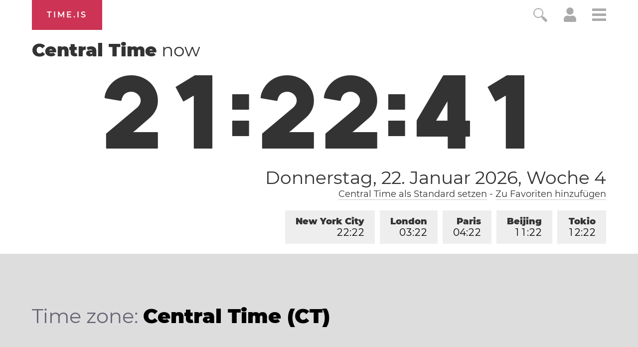

--- FILE ---
content_type: text/html; charset=utf-8
request_url: https://time.is/t1/?de.0.10.242.0P.0.123.1769138558495.1769138557027..N
body_size: -152
content:
1769138558533
0
123_(UTC,_UTC+00:00)
1769138558495


<br/><br/>Time.is is for humans. To use from scripts and apps, please ask about our API. Thank you!

--- FILE ---
content_type: application/javascript
request_url: https://html-load.cc/script/dGltZS5pcw.js
body_size: 159155
content:
// 
!function(){function a2N(t,e){const n=a2x();return(a2N=function(t,e){return n[t-=365]})(t,e)}function a2x(){const t=["<head","cap","generate","HTMLTableColElement","HTML","paint( <ident> , <declaration-value>? )","admost.com","fill|contain|cover|none|scale-down","Too many hex digits","whatcardev.haymarket.com","reserved1","adma","deg","aXZtc2xyNDhhY2Uzem9rZ3h0MTBiNnA=","<line-width>{1,4}","decorator","gzip","srgb|srgb-linear|display-p3|a98-rgb|prophoto-rgb|rec2020","Brackets","normal|compact","ZnU2cXI4cGlrd2NueDFhc3RtNDc5YnZnMmV6bG8wM2h5",'[id^="dfp-ad-"]',"snapInterval( <percentage> , <percentage> )|snapList( <percentage># )","player","optimize-contrast|-moz-crisp-edges|-o-crisp-edges|-webkit-optimize-contrast","https://cmp.myhomebook.de","Operator","document.documentElement is undefined","/getconfig/sodar","<number>|<angle>","mimeTypesConsistent","none|strict|content|[[size||inline-size]||layout||style||paint]","frameElement","abs","use","Group","https://prebid.trustedstack.com/rtb/trustedstack","/ivt/detect","selenium-evaluate","lngtdv.com","isNameCharCode","coachjs","eval","<symbol>+","clientHeight","ep2.adtrafficquality.google","process","token","<'rest-before'> <'rest-after'>?","Terminate - not active","key","<time>|<percentage>","Notification","none|in-flow|all","scroll( [<axis>||<scroller>]? )","serif|sans-serif|cursive|fantasy|monospace","isGecko","nextNonWsCode","Document_referrer"," > ","getAtrulePrelude","[[left|center|right|span-left|span-right|x-start|x-end|span-x-start|span-x-end|x-self-start|x-self-end|span-x-self-start|span-x-self-end|span-all]||[top|center|bottom|span-top|span-bottom|y-start|y-end|span-y-start|span-y-end|y-self-start|y-self-end|span-y-self-start|span-y-self-end|span-all]|[block-start|center|block-end|span-block-start|span-block-end|span-all]||[inline-start|center|inline-end|span-inline-start|span-inline-end|span-all]|[self-block-start|center|self-block-end|span-self-block-start|span-self-block-end|span-all]||[self-inline-start|center|self-inline-end|span-self-inline-start|span-self-inline-end|span-all]|[start|center|end|span-start|span-end|span-all]{1,2}|[self-start|center|self-end|span-self-start|span-self-end|span-all]{1,2}]","liadm.com","ZT9gM0FVPDJaWzsJaUpFRlYnfFBhOFQ1ai0udiA6cSNIKQ==","<declaration-value>?","invalid protect-id length: ","rex","[<function-token> <any-value>? )]|[( <any-value>? )]","translateX( <length-percentage> )","Y3J4bWpmN3loZ3Q2bzNwOGwwOWl2","adthrive","Proxy","Comma","; SameSite=None","as_window_id","auto|<animateable-feature>#","creativeId","sepia( <number-percentage> )","Brian Paul","script-src","display","none|capitalize|uppercase|lowercase|full-width|full-size-kana","import","rng","auto|none|text|all","Y3E5ODM0a2h3czJ0cmFnajdmbG55bXU=","adhesion","about:blank","firefox_etp_enabled","Worker","/f.min.js","find","[<'offset-position'>? [<'offset-path'> [<'offset-distance'>||<'offset-rotate'>]?]?]! [/ <'offset-anchor'>]?","<'position-try-order'>? <'position-try-fallbacks'>","clickiocdn.com","opera","<transition-behavior-value>#","consumeUntilLeftCurlyBracket","getRandomValues","var( <custom-property-name> , <declaration-value>? )","( <supports-condition> )|<supports-feature>|<general-enclosed>","parseValue","self","JlhEX1FPaE1ybHRwUjFjNHpHClk=","<number [0,∞]> [/ <number [0,∞]>]?","Layer","Terminate - IVT blocked","HTMLAnchorElement","[restore-rejections] handleQueued script_onerror","left","gpt_limited","aborted","<'margin-left'>","<line-width>||<line-style>||<color>","timeout",'[name^="google_ads_iframe"]',"rhino","sectionChange","lexer","<'border-top-style'>","navigator.productSub is undefined","forEach","<'list-style-type'>||<'list-style-position'>||<'list-style-image'>","requestNonPersonalizedAds","cultureg","__hooked_preframe","headers","bTByeWlxdDgzNjJwMWZhdWxqNHpnaA==","horizontal|vertical|inline-axis|block-axis|inherit","cdn.iubenda.com","https://consent.lep.co.uk","QjggL1k5b11WSENfcDN5dApoVE9OaTVxNklHLXI9Mmcl","data-freestar-ad","HTMLAnchorElement_host","htlbid.com","none|left|right|both|inline-start|inline-end","https://prg.smartadserver.com/prebid/v1","option encode is invalid","setPrototypeOf","splitCookiesString","pageview","appendScriptElementAsync","isAbsolute","<'animation-duration'>||<easing-function>||<'animation-delay'>||<single-animation-iteration-count>||<single-animation-direction>||<single-animation-fill-mode>||<single-animation-play-state>||[none|<keyframes-name>]||<single-animation-timeline>","A5|A4|A3|B5|B4|JIS-B5|JIS-B4|letter|legal|ledger","scrollY","gw.geoedge.be","admaru.net","/filter-fingerprint","matchRef","[src*=","HTMLImageElement_attributionSrc","bad-string-token"," |  ","polarbyte","responseType","closest-side|closest-corner|farthest-side|farthest-corner|contain|cover","!important","Number of function is expected","tag","innovid.com","<ns-prefix>? <ident-token>","<url>+","ssmas","child|young|old","all|<custom-ident>","<font-stretch-absolute>","even","google_ads","https://ad-delivery.net/px.gif?ch=2","property","as-extra","aWQ=","onorientationchange","cache_is_blocking_ads","emit","onreadystatechange","cache_is_blocking_acceptable_ads","ag.dns-finder.com","space-between|space-around|space-evenly|stretch","children","not expected type of fetch Request: ","_file","seedtag.com","cmVzZXJ2ZWQySW5wdXQ=","Please enter the password","httpOnly","reference","normal|strong|moderate|none|reduced","urlRegex","window.parent.document.domain;","_skipValidation","ats.rlcdn.com","repeat( [auto-fill|auto-fit] , [<line-names>? <fixed-size>]+ <line-names>? )","[Bot] bot detected, botKind=","ccgateway.net","<length>|thin|medium|thick","sign( <calc-sum> )","HTMLAnchorElement_href","srgb|srgb-linear|display-p3|a98-rgb|prophoto-rgb|rec2020|lab|oklab|xyz|xyz-d50|xyz-d65","groups","<page-selector-list>","window.top.confiant.services().onASTAdLoad","HTMLTableCaptionElement","[shorter|longer|increasing|decreasing] hue","this.postMessage(...arguments)","cover|contain|entry|exit|entry-crossing|exit-crossing","<'container-name'> [/ <'container-type'>]?","CSSStyleSheet_insertRule","transparent|aliceblue|antiquewhite|aqua|aquamarine|azure|beige|bisque|black|blanchedalmond|blue|blueviolet|brown|burlywood|cadetblue|chartreuse|chocolate|coral|cornflowerblue|cornsilk|crimson|cyan|darkblue|darkcyan|darkgoldenrod|darkgray|darkgreen|darkgrey|darkkhaki|darkmagenta|darkolivegreen|darkorange|darkorchid|darkred|darksalmon|darkseagreen|darkslateblue|darkslategray|darkslategrey|darkturquoise|darkviolet|deeppink|deepskyblue|dimgray|dimgrey|dodgerblue|firebrick|floralwhite|forestgreen|fuchsia|gainsboro|ghostwhite|gold|goldenrod|gray|green|greenyellow|grey|honeydew|hotpink|indianred|indigo|ivory|khaki|lavender|lavenderblush|lawngreen|lemonchiffon|lightblue|lightcoral|lightcyan|lightgoldenrodyellow|lightgray|lightgreen|lightgrey|lightpink|lightsalmon|lightseagreen|lightskyblue|lightslategray|lightslategrey|lightsteelblue|lightyellow|lime|limegreen|linen|magenta|maroon|mediumaquamarine|mediumblue|mediumorchid|mediumpurple|mediumseagreen|mediumslateblue|mediumspringgreen|mediumturquoise|mediumvioletred|midnightblue|mintcream|mistyrose|moccasin|navajowhite|navy|oldlace|olive|olivedrab|orange|orangered|orchid|palegoldenrod|palegreen|paleturquoise|palevioletred|papayawhip|peachpuff|peru|pink|plum|powderblue|purple|rebeccapurple|red|rosybrown|royalblue|saddlebrown|salmon|sandybrown|seagreen|seashell|sienna|silver|skyblue|slateblue|slategray|slategrey|snow|springgreen|steelblue|tan|teal|thistle|tomato|turquoise|violet|wheat|white|whitesmoke|yellow|yellowgreen","window.top.document.domain;","_grecaptcha_ready","partitioned","Blocked ","throw new Error();","HTMLStyleElement_insertBefore","<single-animation-play-state>#","installedModules","<inset()>|<xywh()>|<rect()>|<circle()>|<ellipse()>|<polygon()>|<path()>","as_debug","safeframe.googlesyndication.com","https://onetag-sys.com/prebid-request","createList","appendList","googleads.g.doubleclick.net","brandmetrics.com","%%%INV_CODE%%%","originalLine","performance_gpt_ad_rendered","gpt_requested_time","Exception occurred in proxy property get ","brainlyads.com","documentFocus","startsWith","isMainFrame","[stretch|repeat|round|space]{1,2}","supports","/asn","data-target","nextUntil","Event","reportToSentry","url","Node_insertBefore","upload","hsl( <hue> <percentage> <percentage> [/ <alpha-value>]? )|hsl( <hue> , <percentage> , <percentage> , <alpha-value>? )","eDhiM2xuMWs5bWNlaXM0dTB3aGpveXJ6djVxZ3RhcGYyNw==","none|vertical-to-horizontal","Rzc1MmVgTFh4J1ptfTk8CXs/Rg==","phantomas","<feature-type> '{' <feature-value-declaration-list> '}'","addProperty_","ads","rem","not","parseString","onmessage","tokens","setPAAPIConfigForGPT","Spaces","next","comma-token","jump-start|jump-end|jump-none|jump-both|start|end","snigelweb.com","url(","adUnitPath","contentWindow","dvmax","slotRequested","eXB3engydXNtOG9nNXE3NHRhbmxiNnJpM3ZjZWhqOWtmMQ==","hookWindowProperty Error: ","once","http://api.dable.io/widgets/","kargo.com","scaleX( [<number>|<percentage>] )","googletagmanager.com","normal|reset|<number>|<percentage>","advertisement__label","<'left'>","<generic>","floor","media","stickyadstv.com","Unknown context `","})()","newcastleworld.com","before","height","normal|bold|<number [1,1000]>","33across.com","substrToCursor","else","<supports-decl>|<supports-selector-fn>","<shape-box>|fill-box|stroke-box|view-box","gpt-clickio","important","isPropagationStoppedImmediate","function","PEdjcE9JLwl6QVglNj85byByLmJtRlJpZT5Lc18pdjtWdQ==","marker-start","errArgs","Terminate - as_test is not present (checked URL param and LocalStorage)","HTMLVideoElement_src","<angle-percentage>","min","hostname","unset","connatix.com","<bg-size>#","scroll","matrix( <number>#{6} )","none|<custom-ident>+","requestAnimationFrame","consumeUntilBalanceEnd","v4ac1eiZr0","auto|use-script|no-change|reset-size|ideographic|alphabetic|hanging|mathematical|central|middle|text-after-edge|text-before-edge","thread-","[<line-names>? [<fixed-size>|<fixed-repeat>]]* <line-names>? <auto-repeat> [<line-names>? [<fixed-size>|<fixed-repeat>]]* <line-names>?","none|element|text","PerformanceResourceTiming_encodedBodySize",", width: ","img","not <query-in-parens>|<query-in-parens> [[and <query-in-parens>]*|[or <query-in-parens>]*]","HTMLImageElement","add","startColumn","dable","<bg-image>||<bg-position> [/ <bg-size>]?||<repeat-style>||<attachment>||<box>||<box>","getLocationRange","ray( <angle>&&<ray-size>?&&contain?&&[at <position>]? )","<'caret-color'>||<'caret-shape'>","eat","Apple","<'border-top-width'>||<'border-top-style'>||<color>","Failed to decode protect-id: id is empty","[contextual|no-contextual]","<calc-product> [['+'|'-'] <calc-product>]*","isPropagationStopped","svh","<angle>|[[left-side|far-left|left|center-left|center|center-right|right|far-right|right-side]||behind]|leftwards|rightwards","blocked_filters","Selector","umogames.com","ybar","gpt-adingo","</a></span>","navigator","none|<angle>|[x|y|z|<number>{3}]&&<angle>","toStringTag","<linear-gradient()>|<repeating-linear-gradient()>|<radial-gradient()>|<repeating-radial-gradient()>|<conic-gradient()>|<repeating-conic-gradient()>|<-legacy-gradient>","HTMLAnchorElement_attributionSrc","<html","auto|<custom-ident>","adtelligent.com","https://consent.up.welt.de","<ident-token>|<function-token> <any-value>? )","ReadableStream","<-ms-filter-function>+","running|paused","bounceexchange.com","inventory_id","text-ad-links","<number-percentage>{1,4} fill?","node","d15kdpgjg3unno.cloudfront.net","nowrap|wrap|wrap-reverse","https://html-load.cc","kumo.network-n.com","geoedge.be","doubleverify.com","jg7y.quizlet.com","Element_setAttributeNS","__gpp not found within timeout","element display none important","HTMLAnchorElement_hostname","Object","ZW93NXJmbHVxOHg0emdqNzBwMTNjaTZtaDJzOXRua2Fidg==","amazon-adsystem.com","visible|hidden|collapse","ariaLabel","skip-node","mediarithmics.com","out_of_page","memory","add|subtract|intersect|exclude",".setPAAPIConfigForGPT","true|false","bind","media-amazon.com","Element_insertAdjacentHTML","flashtalking.com","language","fmget_targets","clamp( <calc-sum>#{3} )","auto|start|end|left|right|center|justify","<composite-style>#","internet_explorer","consumeUntilLeftCurlyBracketOrSemicolon","X2w8IFZ6cURGOjJnNjF3e2ltKCI3TEFaYS9eaiVcJ0s/","thenStack","htlb.casalemedia.com","admz","[[<'font-style'>||<font-variant-css2>||<'font-weight'>||<font-width-css3>]? <'font-size'> [/ <'line-height'>]? <'font-family'>#]|<system-family-name>|<-non-standard-font>","blur( <length> )","view( [<axis>||<'view-timeline-inset'>]? )","HTMLCanvasElement.getContext is not a function","_names","setItem","DOMParser_parseFromString","originalHostname","ApplePayError","addIframeVisibilityCheckHandler","https://ads.nicovideo.jp","sin( <calc-sum> )","turn","readable","maxAge","firstCharOffset","lookupNonWSType","s.amazon-adsystem.com",'[id*="',"<bg-clip>#","display none excluding pro","isInRootIframe","CAN_content","[[<family-name>|<generic-voice>] ,]* [<family-name>|<generic-voice>]|preserve","content|<'width'>","<header","<grid-line> [/ <grid-line>]?","Neither `enter` nor `leave` walker handler is set or both aren't a function","ad-placeholder","[[<integer>|infinite]{2}]#|auto",'<html><head><script src="',"pubkey","[<line-names>? [<track-size>|<track-repeat>]]+ <line-names>?","adjacket","indiatimes.com","<family-name>#","as_","splice","rad","revert-layer","Element_querySelectorAll","139341","[[<url> [<x> <y>]? ,]* [auto|default|none|context-menu|help|pointer|progress|wait|cell|crosshair|text|vertical-text|alias|copy|move|no-drop|not-allowed|e-resize|n-resize|ne-resize|nw-resize|s-resize|se-resize|sw-resize|w-resize|ew-resize|ns-resize|nesw-resize|nwse-resize|col-resize|row-resize|all-scroll|zoom-in|zoom-out|grab|grabbing|hand|-webkit-grab|-webkit-grabbing|-webkit-zoom-in|-webkit-zoom-out|-moz-grab|-moz-grabbing|-moz-zoom-in|-moz-zoom-out]]","intervalId","https://07c225f3.online","unsafe|safe","osano_","PerformanceResourceTiming_transferSize","svmax","localeCompare","element out of viewable window","attr( <attr-name> <type-or-unit>? [, <attr-fallback>]? )","backgroundImage","compact","permission","destroySlots","<'max-width'>","KAlFSENfO3MvLldnTmZWbCB6OU1ZaFF9VGo6SkZVUykj","[<layer-name>#|<layer-name>?]",'[data-id^="div-gpt-ad"]',"__tcfapi not found within timeout","consentmanager.net","https://cmp.computerbild.de","domcontentloaded","https://consent.sunderlandecho.com","opts","<'max-block-size'>","<'margin-right'>","67laCswv","start|end|center|justify|distribute","[contain|none|auto]{1,2}","https://tlx.3lift.com/header/auction","tokenBefore","<number>|<percentage>","open-quote|close-quote|no-open-quote|no-close-quote","url( <string> <url-modifier>* )|<url-token>","Range","awesomium","at-keyword-token","nightmarejs","Terminate - not apply","scheme","defaultView","invalid protect-id key: ","[pack|next]||[definite-first|ordered]","<'grid-template'>|<'grid-template-rows'> / [auto-flow&&dense?] <'grid-auto-columns'>?|[auto-flow&&dense?] <'grid-auto-rows'>? / <'grid-template-columns'>","XHlqTUYtZiJSWwlId3hucylwSUMxPTI1OEU5NlBLOkpPCg==","data-meta","cqw","additionalHeaders","Combinator","messageId","`, expected `","drop-shadow( <length>{2,3} <color>? )","Unknown type: ","chained|none","as_inventory_id","[normal|<content-distribution>|<overflow-position>? [<content-position>|left|right]]#","sort","indexww.com","api.receptivity.io","light-dark( <color> , <color> )","getAttribute","go.affec.tv","prelude","fansided.com","repeat( [<integer [1,∞]>] , [<line-names>? <fixed-size>]+ <line-names>? )","Response","Parse error: ","level","canvas","https://consent.halifaxcourier.co.uk","MSG_ACK_VISIBLE","noopener","HTMLMediaElement_src","as-empty-bidder","normal|light|dark|<palette-identifier>","TkduRThhX3kuRmpZTz00dzNdcDc=","isBrave","ZGdnbg==","onerror","handleEvent","appendData","pluginsLength","validate","Invalid reserved state: ","navigator.mimeTypes is undefined","<complex-real-selector>#","HTMLAnchorElement_target","throwError","[<length-percentage>|auto]{1,2}|cover|contain","rubiconproject.com","kueezrtb.com","cDkxdHp4NGlic2h3ZjNxeWVuNTA2dWdvMm1rdjhscmpjNw==","ui-serif|ui-sans-serif|ui-monospace|ui-rounded","cWdwazM3NW50bDhqdzlybXgyaTBoYzF6dXY0b2J5NnNlZg==","signalStatus","serverbid.com","NW52MWllZ3phMjY5anU4c29reTA0aDNwN3JsdGN4bWJx","repeat|stretch|round","first","as_parent","coupang","1832725pMjoxR","__gads=ID=","Zm1qeA==","rect( [<length-percentage>|auto]{4} [round <'border-radius'>]? )","hue-rotate( <angle> )","protectUrlContext","boundingClientRect","source","img_","JSON_stringify","mediaText","additionalAdsBait","refinery89.com","localStorage","rlcdn.com","neoera-cdn.relevant-digital.com","[lining-nums|oldstyle-nums]","repeat( [<integer [1,∞]>] , [<line-names>? <track-size>]+ <line-names>? )","<combinator>? <complex-selector>","VzB8N196fXtyb1lraFhMXiUoJy8+TnRRR2d1WlNBNHZV","-apple-system-body|-apple-system-headline|-apple-system-subheadline|-apple-system-caption1|-apple-system-caption2|-apple-system-footnote|-apple-system-short-body|-apple-system-short-headline|-apple-system-short-subheadline|-apple-system-short-caption1|-apple-system-short-footnote|-apple-system-tall-body","is_blocking_ads","start|center|space-between|space-around","WebGLRenderingContext is null","smadex.com","stpd.cloud","banner_ad","hsl|hwb|lch|oklch","rotate3d( <number> , <number> , <number> , [<angle>|<zero>] )","ads.nicovideo.jp","message","window.parent.parent.confiant.services().onASTAdLoad","done","window.as_location","tail","gecko","Unknown field `","random","allowInterstitial","powerad.ai","skipValidation","<media-query-list>","http://","onWhiteSpace","_generateSourcesContent","as_session_id","webkit","( <media-condition> )|<media-feature>|<general-enclosed>","adm","dump","removeProperty","configurable","compareByGeneratedPositionsInflated","getSlotElementId","normal|pre|nowrap|pre-wrap|pre-line|break-spaces|[<'white-space-collapse'>||<'text-wrap'>||<'white-space-trim'>]",".umogames.com","[<bg-layer> ,]* <final-bg-layer>","mimeTypes","check","getItem","external","recovery_adm_gpt_request","richaudience.com","parseRulePrelude","calc(","hooking started without preframe hooking","[<page-selector>#]?","adsense","webdriver","break","[AdShield API] Executing ","outerWidth","item doesn't belong to list","enliple","protectCss","auto|<length>","start|center|end|baseline|stretch","visualViewport","webdriverio","<ident-token> : <declaration-value>? ['!' important]?","https://fb.html-load.com","Attribute selector (=, ~=, ^=, $=, *=, |=) is expected","navigator.webdriver is undefined","Yml4cXJod245emptNTRvMTJmZTBz","CSSStyleSheet","debug","getAtruleDescriptor","normal|<content-distribution>|<overflow-position>? [<content-position>|left|right]","fansided","scale( [<number>|<percentage>]#{1,2} )","hooked_page","getTargeting","longestMatch","botKind","adClosed","none|<filter-function-list>","Css","<'max-inline-size'>","cursor","GeneralEnclosed","<mask-layer>#","generated","<length-percentage>&&hanging?&&each-line?","aTtVaidbPHciRFQwbFpMZ1M4ZiNoeHNNVn10eTpFLSlg","getName","Unknown node type `","decodeId","condition","as-revalidator","<'inset'>","https://consent.cesoirtv.com","domain","dggn","pos","isVisibleIframe","Terminate - not registered in db","Equal sign is expected","wdioElectron","skipSC","Script",'meta[name="as-event-handler-added"]',"crypto.getRandomValues() not supported. See https://github.com/uuidjs/uuid#getrandomvalues-not-supported","j7p.jp","<string> [<integer>|on|off]?","auto|<color>","Element_id","detect","<number>|<dimension>|<percentage>|<calc-constant>|( <calc-sum> )","<noscript>","[full-width|proportional-width]","<visual-box>||<length [0,∞]>","Nm52OGNqZ3picXMxazQ5d2x4NzUzYWU=","setRequestHeader","XXX","<div","connectid.analytics.yahoo.com","smartyads.com","auto|<integer>{1,3}","` in `","HTMLVideoElement","frameId",'Delim "',"Element_removeAttribute","HTMLIFrameElement","__as_ready_resolve","eachMapping","que","prod","https://qa.ad-shield.io","compareByGeneratedPositionsDeflatedNoLine","body","[row|column]||dense","parent","www.whatcar.com","loader","<media-in-parens> [and <media-in-parens>]+","<'row-gap'> <'column-gap'>?","getComputedStyle","structure","upright|rotate-left|rotate-right","is_brave","onclick","replaceAll","[AdBlockDetector] Snippet adblock detected","as-search-","defer","enter","stylesheet","scrollTo","useractioncomplete","__webdriver_evaluate","_sourceRoot","[<family-name>|<generic-family>]#","tpc.googlesyndication.com","<length>|auto","googMsgType","active","Bad syntax reference: ","components","head","normal|<length-percentage>","northernirelandworld.com","window.top.apstag.runtime.callCqWrapper","<generic-script-specific>|<generic-complete>|<generic-incomplete>|<-non-standard-generic-family>","matrix3d( <number>#{16} )",": [left|right|first|blank]","-moz-linear-gradient( <-legacy-linear-gradient-arguments> )|-webkit-linear-gradient( <-legacy-linear-gradient-arguments> )|-o-linear-gradient( <-legacy-linear-gradient-arguments> )","scale3d( [<number>|<percentage>]#{3} )","isVisibleContent","adshield_apply","RENDERER","protocol","ndtvprofit.com","ADS_FRAME","Destroying blocked slots : ","knowt.com","Block","ellipse( [<shape-radius>{2}]? [at <position>]? )","2mdn.net","<complex-selector-unit> [<combinator>? <complex-selector-unit>]*","#as_domain","gacraft.jp","sendXHR","inside|outside|top|left|right|bottom|start|end|self-start|self-end|<percentage>|center","dotomi.com","https://pbs.nextmillmedia.com/openrtb2/auction","[none|<single-transition-property>]||<time>||<easing-function>||<time>||<transition-behavior-value>","matchAll","8573741755808484570000","hasFocus","defineProperty","purpose"," not an object","optimise.net","-ad","4dex.io","Ratio","pipeThrough","Jmo8UkRzW1c+YnVrTWBjPzEpCWw=","[<geometry-box>|no-clip]#","-moz-ButtonDefault|-moz-ButtonHoverFace|-moz-ButtonHoverText|-moz-CellHighlight|-moz-CellHighlightText|-moz-Combobox|-moz-ComboboxText|-moz-Dialog|-moz-DialogText|-moz-dragtargetzone|-moz-EvenTreeRow|-moz-Field|-moz-FieldText|-moz-html-CellHighlight|-moz-html-CellHighlightText|-moz-mac-accentdarkestshadow|-moz-mac-accentdarkshadow|-moz-mac-accentface|-moz-mac-accentlightesthighlight|-moz-mac-accentlightshadow|-moz-mac-accentregularhighlight|-moz-mac-accentregularshadow|-moz-mac-chrome-active|-moz-mac-chrome-inactive|-moz-mac-focusring|-moz-mac-menuselect|-moz-mac-menushadow|-moz-mac-menutextselect|-moz-MenuHover|-moz-MenuHoverText|-moz-MenuBarText|-moz-MenuBarHoverText|-moz-nativehyperlinktext|-moz-OddTreeRow|-moz-win-communicationstext|-moz-win-mediatext|-moz-activehyperlinktext|-moz-default-background-color|-moz-default-color|-moz-hyperlinktext|-moz-visitedhyperlinktext|-webkit-activelink|-webkit-focus-ring-color|-webkit-link|-webkit-text","<custom-property-name>","dable-tdn","luminance|alpha","HTMLAnchorElement_origin","lvmax","dogdrip.net","[<counter-name> <integer>?|<reversed-counter-name> <integer>?]+|none","charAt","intrinsic|min-intrinsic|-webkit-fill-available|-webkit-fit-content|-webkit-min-content|-webkit-max-content|-moz-available|-moz-fit-content|-moz-min-content|-moz-max-content",".constructor","Condition is expected","sunderlandecho.com","khz","BatteryManager","html","as_test","/health-check","WebGLRenderingContext.getParameter is not a function","closest-side|farthest-side|closest-corner|farthest-corner|<length>|<length-percentage>{2}","Terminate - empty profile","dVY2fSlRJz9Ee1NlQU1YNDtFZg==","( <container-condition> )|( <size-feature> )|style( <style-query> )|<general-enclosed>","ghi","slice","HTMLLinkElement","start|end|center|baseline|stretch","none|discard-before||discard-after||discard-inner","outerHTML","Identifier, string or comma is expected","selectorText","<length> <length>?","__lastWatirPrompt","as_json_modifier","<length-percentage>","IVT detection failed","d2VneWpwenV4MzhxMmE5dm1pZm90","protectFetchInputSync shouldn't be called with ReadableStream","MSG_ACK","HTMLAnchorElement_hash","text_ads","matches","MozAppearance","aswift","redirected","Failed to detect bot: botd timeout","<clip-source>|[<basic-shape>||<geometry-box>]|none","inside|outside","createElement","cs.lkqd.net","<integer>|auto","w = window.parent.parent;","bliink.io","sendBeacon","Document_querySelector","anonymised.io","mode","flatMap","Failed to fetch","attributeFilter","dvi","<integer>","chrome","focus","ODk1dDdxMWMydmVtZnVrc2w2MGh5empud28zNGJ4cGdp","fonts.googleapis.com","tagName","ignore|normal|select-after|select-before|select-menu|select-same|select-all|none","polygon( <fill-rule>? , [<length-percentage> <length-percentage>]# )","Mozilla/5.0 (Windows NT 10.0; Win64; x64) AppleWebKit/537.36 (KHTML, like Gecko) Chrome/139.0.0.0 Safari/537.36","hbopenbid.pubmatic.com","Request","parseSourceMapInput","!self","matchProperty","Element_closest","Reflect","Performance.network","javascript:","HEAD","Invalid protect url prefix: ",'link[rel="stylesheet"][href*="',"<symbol>","aXp4c29tcWgzcDhidmdhNDl3N2Z5MnRsdWM2ZTVuMDFy",'" as-key="',"originalPositionFor","_self","auto|wrap|nowrap","is_admiral_active","impactify.media","rch","quizlet.com","WebKitMediaKeys","'progid:' [<ident-token> '.']* [<ident-token>|<function-token> <any-value>? )]","base","<integer>|<length>","dbm_d","target-text( [<string>|<url>] , [content|before|after|first-letter]? )","no-cors","transferSize","onlyForAsTest","forceBraces","default|menu|tooltip|sheet|none","d3IyNzV5b2dzajRrdjAzaXpjbngxdWFxYjhwZmxtNnRo","warn","innerHeight","rest",'<div class="',"blocking_acceptable_ads",".start","auto|none|<dashed-ident>|<scroll()>|<view()>","consents","getPropertyValue","static.criteo.net","cqb","decodeURIComponent","none|<length-percentage> [<length-percentage> <length>?]?","MessageEvent_data","[AdBlockDetector] Request adblock detected. ","trackad.cz","domains","tpdads.com","<integer>&&<symbol>",'<div class="CAN_ad">',"stylesheetUrlsToLoadBeforeHooking","adsrvr.org","HTMLMetaElement_httpEquiv","cust_params","ZmthZA==","lookupOffset","[none|<dashed-ident>]#","[from-image||<resolution>]&&snap?","read-","innerWidth","creativecdn.com","<namespace-prefix>? [<string>|<url>]","visible|hidden","[[left|center|right|span-left|span-right|x-start|x-end|span-x-start|span-x-end|x-self-start|x-self-end|span-x-self-start|span-x-self-end|span-all]||[top|center|bottom|span-top|span-bottom|y-start|y-end|span-y-start|span-y-end|y-self-start|y-self-end|span-y-self-start|span-y-self-end|span-all]|[block-start|center|block-end|span-block-start|span-block-end|span-all]||[inline-start|center|inline-end|span-inline-start|span-inline-end|span-all]|[self-block-start|self-block-end|span-self-block-start|span-self-block-end|span-all]||[self-inline-start|self-inline-end|span-self-inline-start|span-self-inline-end|span-all]|[start|center|end|span-start|span-end|span-all]{1,2}|[self-start|center|self-end|span-self-start|span-self-end|span-all]{1,2}]","getElementsByClassName","getAttributeNames","data-ignore","[-token","is_limited_ads","medium","eDUwdzRvZTdjanpxOGtyNmk5YWZ0MnAxbmd1bG0zaHlidg==","isDelim","adtrafficquality.google","gpt-tdn","prepend","gpt-anymind","repeat|no-repeat|space|round","<counter()>|<counters()>","yorkshirepost.co.uk","slotRenderEnded","color-mix( <color-interpolation-method> , [<color>&&<percentage [0,100]>?]#{2} )","larger|smaller","Function","Matching for a tree with var() is not supported","infinite|<number>","protect","Unexpected err while detecting cosmetic filter: ","remove","notificationPermissions signal unexpected behaviour","skipUntilBalanced","HTMLScriptElement_attributionSrc","<'border-top-color'>{1,2}","'))","selectorList","HTMLElement_title","fill","handlers","collect","() { [native code] }","includes","auto-add|add( <integer> )|<integer>","Element_querySelector","<hex-color>|<color-function>|<named-color>|<color-mix()>|transparent","https://t.visx.net/ul_cb/hb_post","constructor","reject","overlay|-moz-scrollbars-none|-moz-scrollbars-horizontal|-moz-scrollbars-vertical|-moz-hidden-unscrollable","https://consent.edinburghnews.scotsman.com","Identifier","unknown","HTMLAnchorElement_pathname","linear|<cubic-bezier-timing-function>|<step-timing-function>","onetrust-","cqh","<xyz-space> [<number>|<percentage>|none]{3}","confirm","adx.digitalmatter.services","pub.doubleverify.com",".end","JSON_parse","CSSMozDocumentRule","[auto|alphabetic|hanging|ideographic]","responseURL","papi","djlhcHlpazYyMzBqNW1sN244YnVxcmYxemdzY2V3eHQ0","redir","BotDetector.detect can't be called before BotDetector.collect","loc","eDVBOGhFOT0KUUcxIkN1SidvVihJKT5sYlc0RCNlIEw2","getVersion","boolean-expr","snapInterval( <length-percentage> , <length-percentage> )|snapList( <length-percentage># )","adform.net","doubleclick\\.net","as-check-script-blocked-ready","( [<mf-plain>|<mf-boolean>|<mf-range>] )","childNodes","from( <color> )|color-stop( [<number-zero-one>|<percentage>] , <color> )|to( <color> )","none|<shadow-t>#","http","CSSStyleDeclaration_getPropertyValue","banner-","sync.search.spotxchange.com","focus/","read-only|read-write|write-only","<single-animation-fill-mode>#","replaceState","listenerId","buildID","Property","Selector is expected","v7.5.85","pageview_id","c2shb.pubgw.yahoo.com","protectFetchInput shouldn't be called with non-ReadableStream","CDC","whitespace-token","checkStructure","N2d0a3JwYzQ1bndoNmk4amZ2OTNic3lsYXFlem11Mm8xMA==","auto|loose|normal|strict|anywhere","getId","Unknown feature ","open","nullable","clearInterval","xg4ken.com","https://prebid.cootlogix.com/prebid/multi/","hwb( [<hue>|none] [<percentage>|none] [<percentage>|none] [/ [<alpha-value>|none]]? )","/static/topics/topics_frame.html","getArg","<feature-value-declaration>","auto|normal|active|inactive|disabled","auto|touch","parentElement","yahoo-mail-v1","HTMLTableElement","cssText","https://exchange.kueezrtb.com/prebid/multi/","<any-value>","pop","resource","fundingchoicesmessages.google.com","AccentColor|AccentColorText|ActiveText|ButtonBorder|ButtonFace|ButtonText|Canvas|CanvasText|Field|FieldText|GrayText|Highlight|HighlightText|LinkText|Mark|MarkText|SelectedItem|SelectedItemText|VisitedText","criteo.com",'div[aria-label="Ads"]',"<display-outside>?&&[flow|flow-root]?&&list-item","sourceMapURL could not be parsed","size","stopImmediatePropagation","none|[<'grid-template-rows'> / <'grid-template-columns'>]|[<line-names>? <string> <track-size>? <line-names>?]+ [/ <explicit-track-list>]?","Class extends value ","scanWord","<line-style>","isSafari","ladsp.com","replace","yieldmo.com","boolean","none|[<'flex-grow'> <'flex-shrink'>?||<'flex-basis'>]","secure","MatchOnce","adjust.com","HTMLLinkElement_href","advertisement","mixed|upright|sideways","trident","none|auto|<percentage>","doubleclick.net","Document_cookie","core-ads","tagNameFilter","silent|[[x-soft|soft|medium|loud|x-loud]||<decibel>]","last_bfa_at","normal|[stylistic( <feature-value-name> )||historical-forms||styleset( <feature-value-name># )||character-variant( <feature-value-name># )||swash( <feature-value-name> )||ornaments( <feature-value-name> )||annotation( <feature-value-name> )]","Window_setInterval","cXhuNml1cDNvdDhnejdmbGN3MDlieQ==","auto|avoid","unsortedForEach","create","Value","device-cmyk( <number>#{4} )","[common-ligatures|no-common-ligatures]","DocumentFragment","nn_","dmJybDRzN3U5ZjhuejVqcHFpMG13dGU2Y3loYWcxM294","; Max-Age=","responseXML","scope","ops","auto|<custom-ident>|[<integer>&&<custom-ident>?]|[span&&[<integer>||<custom-ident>]]","<alpha-value>","Unsupported version: ","bmxvYw==","undertone.com","QiBjMQkzRlklPGZfYjJsdV44Wk5DeiNHJ3ZXTTdyJlE9","div","Expect a keyword","geniee-prebid","acos( <calc-sum> )","advertiserId","postMessage","<blend-mode>#","dWwyb3cwMWo5enE1OG1mazRjdjM3YWJzeWlndGVoNnhu","cootlogix.com","auto|after","querySelector","calledSelenium","<'border-bottom-right-radius'>","<'inset-inline-end'>","consumeFunctionName","<combinator>? <complex-real-selector>","yandex.ru","set-cookie","91d63f52","cookielaw.org","textAd","end","<'width'>","reason","HTMLElement","cefsharp","<'top'>{1,4}","WwllJjVCXlc+MCMKcmJxSTd9LUF8Yw==","/translator","referrer","aditude.io","raider.io","start|end|center|justify|distribute|stretch","removeAttribute","Terminate - non-auto-recovery","mozInnerScreenX","https://c.amazon-adsystem.com/aax2/apstag.js","[auto? [none|<length>]]{1,2}","normal|always","samesite","useragent","adwallpaper","getSetCookie","[<length>|<percentage>|auto]{1,4}","port","ads.blogherads.com","[<line-names>? <track-size>]+ <line-names>?","text_ad","<'margin-left'>{1,2}","target-counters( [<string>|<url>] , <custom-ident> , <string> , <counter-style>? )","urlRegexes","CSSPrimitiveValue","__webdriver_script_fn","insertList","unit","stackadapt.com","!(function(){","cssRules","xyz|xyz-d50|xyz-d65","Type of node should be an Object","nightmare","argument val is invalid","form","balance","https://ib.adnxs.com/ut/v3/prebid","[<age>? <gender> <integer>?]","collapse|separate","ocelot.studio","'.' <ident-token>","limit","_ads","PseudoClassSelector","<color-base>|currentColor|<system-color>|<device-cmyk()>|<light-dark()>|<-non-standard-color>","assign","list","Unexpected end of input","ad-","getReader","ad.gt","sequentum","none|button|button-arrow-down|button-arrow-next|button-arrow-previous|button-arrow-up|button-bevel|button-focus|caret|checkbox|checkbox-container|checkbox-label|checkmenuitem|dualbutton|groupbox|listbox|listitem|menuarrow|menubar|menucheckbox|menuimage|menuitem|menuitemtext|menulist|menulist-button|menulist-text|menulist-textfield|menupopup|menuradio|menuseparator|meterbar|meterchunk|progressbar|progressbar-vertical|progresschunk|progresschunk-vertical|radio|radio-container|radio-label|radiomenuitem|range|range-thumb|resizer|resizerpanel|scale-horizontal|scalethumbend|scalethumb-horizontal|scalethumbstart|scalethumbtick|scalethumb-vertical|scale-vertical|scrollbarbutton-down|scrollbarbutton-left|scrollbarbutton-right|scrollbarbutton-up|scrollbarthumb-horizontal|scrollbarthumb-vertical|scrollbartrack-horizontal|scrollbartrack-vertical|searchfield|separator|sheet|spinner|spinner-downbutton|spinner-textfield|spinner-upbutton|splitter|statusbar|statusbarpanel|tab|tabpanel|tabpanels|tab-scroll-arrow-back|tab-scroll-arrow-forward|textfield|textfield-multiline|toolbar|toolbarbutton|toolbarbutton-dropdown|toolbargripper|toolbox|tooltip|treeheader|treeheadercell|treeheadersortarrow|treeitem|treeline|treetwisty|treetwistyopen|treeview|-moz-mac-unified-toolbar|-moz-win-borderless-glass|-moz-win-browsertabbar-toolbox|-moz-win-communicationstext|-moz-win-communications-toolbox|-moz-win-exclude-glass|-moz-win-glass|-moz-win-mediatext|-moz-win-media-toolbox|-moz-window-button-box|-moz-window-button-box-maximized|-moz-window-button-close|-moz-window-button-maximize|-moz-window-button-minimize|-moz-window-button-restore|-moz-window-frame-bottom|-moz-window-frame-left|-moz-window-frame-right|-moz-window-titlebar|-moz-window-titlebar-maximized","cqmin","https://m1.openfpcdn.io/botd/v","getClickUrl","searchParams","<'min-block-size'>","__selenium_evaluate","northantstelegraph.co.uk","cdn.nidan.d2c.ne.jp","MSG_ACK_INVISIBLE","equals","Warning: set-cookie-parser appears to have been called on a request object. It is designed to parse Set-Cookie headers from responses, not Cookie headers from requests. Set the option {silent: true} to suppress this warning.","pghub.io","Url or Function is expected","attributionSrc","requestBids","sandbox","<symbol> <symbol>?","Parentheses","window.process is","webgl","matchAtruleDescriptor","content-security-policy","css","none|hidden|dotted|dashed|solid|double|groove|ridge|inset|outset","<'flex-shrink'>","pn.ybp.yahoo.com","data-sdk","[normal|x-slow|slow|medium|fast|x-fast]||<percentage>","dataset","Unknown at-rule descriptor","filter","Document_getElementsByClassName","getSlots","custom","-moz-repeating-linear-gradient( <-legacy-linear-gradient-arguments> )|-webkit-repeating-linear-gradient( <-legacy-linear-gradient-arguments> )|-o-repeating-linear-gradient( <-legacy-linear-gradient-arguments> )","AtruleDescriptor","HTMLTemplateElement","googlesyndication\\.com","__webdriver_script_func","VHNwektcVnZMMzkpOlBSYTh4Oy51ZyhgdD93XTZDT2ZGMQ==","selectors","default|none","compareByOriginalPositionsNoSource","collapse|discard|preserve|preserve-breaks|preserve-spaces|break-spaces","normal||[size|inline-size]","aG5bUlhtfERPSC86LkVWS0o7NH1TVQ==","Raw","cWJ1dw==","single|multiple","content-box|padding-box|border-box|fill-box|stroke-box|view-box","peek","isActive","__as_is_ready_state_change_loading","pagead/js/dv3.js","ins.adsbygoogle","flux.jp","https://static.criteo.net/js/ld/publishertag.prebid.js","SharedWorker","setImmediate","lookupOffsetNonSC","exportSnapshot","cos( <calc-sum> )","buzzfeed.com","dXl5aw==","recoverAds","ad-score.com","Dimension","auto|text|none|contain|all","<percentage>?&&<image>","none|[x|y|block|inline|both] [mandatory|proximity]?","adsappier.com","SVGElement","ad.as.amanad.adtdp.com","https://hb.minutemedia-prebid.com/hb-mm-multi","none|forwards|backwards|both","AtrulePrelude","<media-in-parens> [or <media-in-parens>]+","insertBefore","-moz-radial-gradient( <-legacy-radial-gradient-arguments> )|-webkit-radial-gradient( <-legacy-radial-gradient-arguments> )|-o-radial-gradient( <-legacy-radial-gradient-arguments> )","sascdn.com","<image>","syntaxStack","null","xywh( <length-percentage>{2} <length-percentage [0,∞]>{2} [round <'border-radius'>]? )","skip","fuse","toArray","<wq-name>","setSource","__as_xhr_onload","element( <custom-ident> , [first|start|last|first-except]? )|element( <id-selector> )","image( <image-tags>? [<image-src>? , <color>?]! )","MSG_SYN_URG","cmVzZXJ2ZWQyT3V0cHV0","crios","*[id]","async","text-ad","mod( <calc-sum> , <calc-sum> )","INVENTORY_FRAME","<media-condition>|[not|only]? <media-type> [and <media-condition-without-or>]?","https://orbidder.otto.de/bid","quantumdex.io","[diagonal-fractions|stacked-fractions]","MUVIYi58dT9wKHFmUGl0eSdyNk8lCXc9XTlCSlJEOzo4aw==","__esModule","<'top'>{1,2}","https://fb2.html-load.com","[data-ad-slot]","_ad","decodeUrl","prev_iu_szs","auto|baseline|before-edge|text-before-edge|middle|central|after-edge|text-after-edge|ideographic|alphabetic|hanging|mathematical","Expect a number","Percent sign is expected","Feature","tokenIndex","<ident>","Py0wOHRQKEpIMUVHeyVbaiZzIiBENWs=","as_console","teads.tv","close","aXJycg==","closest","https://googleads.g.doubleclick.net","normal|small-caps","<'border-bottom-left-radius'>","eof","delete","/adsid/integrator.js","eventStatus","adfit","none|<offset-path>||<coord-box>",")-token","aW5wdXQ=",'"],[class*="',"option priority is invalid","NestingSelector","getProperty","getType","<'border-width'>||<'border-style'>||<color>","pow( <calc-sum> , <calc-sum> )","port2","yellowblue.io","Blocked interstial slot define:","<'padding-left'>{1,2}","none|all","autobild.de","start|end|left|right|center|justify|match-parent","_map","sdkVersion","BotdError","clear|copy|source-over|source-in|source-out|source-atop|destination-over|destination-in|destination-out|destination-atop|xor","_blank","innerHTML","ports","createSession","isArray","translateY( <length-percentage> )","Multiplier","intentiq.com","ins","<bg-image>#","SYN_URG","radial-gradient( [<ending-shape>||<size>]? [at <position>]? , <color-stop-list> )","N/A","preventDefault","eDI5aGI4cHd2c2lsY21xMDY1dDQzN3JueXVvMWpmemtl","HTMLMetaElement_content","<'margin-block-start'>","none|<image>|<mask-source>","'[' <custom-ident>* ']'","<relative-real-selector>#","circle( [<shape-radius>]? [at <position>]? )","basename","parseAtrulePrelude","M2Jwa2ltZnZ4ZTcxNm56b3lydzBxNTI=","documentElement","gpt","pubmatic.com","<absolute-size>|<relative-size>|<length-percentage>","Active auto recovery: index ","__hooked","js-tag.zemanta.com","a24xZWhvNmZqYnI0MHB4YzlpMnE=","normal|[<string> <number>]#","<declaration-value>","errorTrace","adnxs.com","s0.2mdn.net","[proportional-nums|tabular-nums]","auto|from-font|[under||[left|right]]","iu_parts","[<url> [format( <string># )]?|local( <family-name> )]#","<'border-style'>","parseInt","XMLHttpRequest_send","element","rotate( [<angle>|<zero>] )","Bad syntax","_fa_","translate3d( <length-percentage> , <length-percentage> , <length> )","https://fb.content-loader.com"," is blocked.","freestar","HTMLIFrameElement_contentDocument","auto|always|avoid|left|right|recto|verso","grippers|none","bidder","toString","Generator is already executing.","<masking-mode>#","DOMContentLoaded","https://s.html-load.com","var(","<'border-width'>","acceptableAdsBait","meta","lr-tb|rl-tb|tb-rl|lr|rl|tb","springserve.com","blockAdUnitPath","memoryLimitThreshold","slotElementId","smsonline.cloud","block|inline|run-in","normal|text|emoji|unicode","<pseudo-element-selector> <pseudo-class-selector>*","exclusionRules","userLanguage","connection","[<length-percentage>|top|center|bottom]#","enabled","fetch: ","nth","comment-token","spawn","stringify","replaceChild","__phantomas","prependData","https://grid-bidder.criteo.com/openrtb_2_5/pbjs/auction/request","prompt","CSSStyleSheet_replaceSync","matchDeclaration","headless_chrome","mailto:","` has no known descriptors","findIndex","auto|normal|none","https://ghb.adtelligent.com/v2/auction/","_isTcfNeeded","driver","unshift","/pagead/drt/ui","SECSSOBrowserChrome","querySelectorAll","gpt-firstimpression","data","nextState","atan( <calc-sum> )","Keyword","Wrong value `","googletag cmd unshift failed : ","rotateZ( [<angle>|<zero>] )","Document_URL","_sorted","__fxdriver_unwrapped","not <style-in-parens>|<style-in-parens> [[and <style-in-parens>]*|[or <style-in-parens>]*]","publisher1st.com","mustIncludeStrings","endsWith",".getAdserverTargeting","@@toPrimitive must return a primitive value.","concat","credentials","; Path=","reverse","replace|add|accumulate","alert","getAdUnitPath","normal|<percentage>","normal|embed|isolate|bidi-override|isolate-override|plaintext|-moz-isolate|-moz-isolate-override|-moz-plaintext|-webkit-isolate|-webkit-isolate-override|-webkit-plaintext","__gpp","text","Terminate - keep original acceptable ads","r script executed more than once","SyntaxMatchError","{-token","srcset","<single-animation-timeline>#","comma","none|[weight||style||small-caps||position]","columns","HTMLAnchorElement_port","Window_fetchLater","hbwrapper.com","-moz-repeating-radial-gradient( <-legacy-radial-gradient-arguments> )|-webkit-repeating-radial-gradient( <-legacy-radial-gradient-arguments> )|-o-repeating-radial-gradient( <-legacy-radial-gradient-arguments> )","Blocked prebid request error for ","in2w_key","srcdoc","column","getAtrule","exports","XMLHttpRequest_statusText","clickio.com","skew( [<angle>|<zero>] , [<angle>|<zero>]? )","deep","_mappings","auto|<time>","encode","rhombusads.com","<number>|<percentage>|none","number","<fixed-breadth>|minmax( <fixed-breadth> , <track-breadth> )|minmax( <inflexible-breadth> , <fixed-breadth> )","campaignId","XnpHW3dtCkNgPThCdj48Jl0wOlQgTCNweDNYbGktbikuNA==","http:","charCodeAt","s2s.t13.io","getElementsByTagName","normal|stretch|<baseline-position>|<overflow-position>? [<self-position>|left|right]|legacy|legacy&&[left|right|center]","eDxbeWtZJTEtc0s5X0MwUmFqIzhPTGxdL0h3aHFGVQkz","cancelIdleCallback","getPrototypeOf","<compound-selector> [<combinator>? <compound-selector>]*","edge","<length>|<percentage>","Nm03a3dlM3Fhb2h1NWc0Yno4aQ==","miter|round|bevel","ups.analytics.yahoo.com","then","removeEventListener","<length>{1,2}","hsla( <hue> <percentage> <percentage> [/ <alpha-value>]? )|hsla( <hue> , <percentage> , <percentage> , <alpha-value>? )","plainchicken.com","split","test","[alternate||[over|under]]|inter-character","/iu3","api.adiostech.com","Terminate - memory limit threshold","is_acceptable_ads_blocked","apcnf","static-cdn.spot.im","auto|sRGB|linearRGB","https://c.html-load.com","<shape>|auto","readystatechange","Condition","anymind360.com","Identifier is expected but function found","params","jizsl_","[( <scope-start> )]? [to ( <scope-end> )]?","adshield-loaded","styleSheets","_version","a-mo.net","terms","isElementDisplayNoneImportant","__prehooked","okNetworkStatusCodes","<'inset-inline'>","flip-block||flip-inline||flip-start","toUTCString","<counter-style-name>","systemLanguage","HTMLElement_style","<ident>|<function-token> <any-value> )","<calc-value> ['*' <calc-value>|'/' <number>]*","Unexpected syntax '","writeln","]-token","sourcesContent","do69ll745l27z.cloudfront.net","arrayBuffer","HTMLScriptElement_src","adWrapper","normal|break-word|anywhere","checkPropertyName","eventSampleRatio","link","polarbyte.com","pub.network","geb","Number","block","vmax","auto|<length-percentage>"," is not a constructor or null","[<integer>&&<symbol>]#","tan( <calc-sum> )","1rx.io","History_replaceState","colon-token","[left|right]||[top|bottom]","[AdBlockDetector] Cosmetic adblock detected","[<image>|<string>] [<resolution>||type( <string> )]","eVw2WmcxcW1ea3pjJ3woWWlvUiI+Rgo=","SyntaxReferenceError","Hash","width|height|block|inline|self-block|self-inline","Failed to get key from: ","include","window.PluginArray is undefined","lvh","DocumentFragment_querySelector","c3hwMlc5IC0zT25TJjdIPXJWNEQ7VFthdyFdTUFJL31MbA==","auto|avoid|avoid-page|avoid-column|avoid-region","textContent","interval","normal|[light|dark|<custom-ident>]+&&only?","main_richload","ads-twitter.com","appconsent.io","<rgb()>|<rgba()>|<hsl()>|<hsla()>|<hwb()>|<lab()>|<lch()>|<oklab()>|<oklch()>|<color()>","merequartz.com","output","flags","top|bottom|block-start|block-end|inline-start|inline-end","getBoundingClientRect","fuseplatform.net","webDriver","classList","4192119XjKfmT","windowSize","fromEntries","light|dark|<integer [0,∞]>","keepOriginalAcceptableAds","orbidder.otto.de","adngin-","script_onerror","getNode","<'align-self'> <'justify-self'>?","PseudoElementSelector","Function_toString","Timed out waiting for consent readiness","loaded","counter( <counter-name> , <counter-style>? )","Expect `","pbjs","aditude","horizontal-tb|vertical-rl|vertical-lr|sideways-rl|sideways-lr|<svg-writing-mode>","auto|inter-character|inter-word|none","channel","setIsTcfNeeded","eatDelim","ZndiaA==","immediate","<frequency>&&absolute|[[x-low|low|medium|high|x-high]||[<frequency>|<semitones>|<percentage>]]","adthrive.com"," daum[ /]| deusu/| yadirectfetcher|(?:^|[^g])news(?!sapphire)|(?<! (?:channel/|google/))google(?!(app|/google| pixel))|(?<! cu)bots?(?:\\b|_)|(?<!(?:lib))http|(?<![hg]m)score|@[a-z][\\w-]+\\.|\\(\\)|\\.com\\b|\\btime/|^<|^[\\w \\.\\-\\(?:\\):]+(?:/v?\\d+(?:\\.\\d+)?(?:\\.\\d{1,10})*?)?(?:,|$)|^[^ ]{50,}$|^\\d+\\b|^\\w*search\\b|^\\w+/[\\w\\(\\)]*$|^active|^ad muncher|^amaya|^avsdevicesdk/|^biglotron|^bot|^bw/|^clamav[ /]|^client/|^cobweb/|^custom|^ddg[_-]android|^discourse|^dispatch/\\d|^downcast/|^duckduckgo|^facebook|^getright/|^gozilla/|^hobbit|^hotzonu|^hwcdn/|^jeode/|^jetty/|^jigsaw|^microsoft bits|^movabletype|^mozilla/5\\.0\\s[a-z\\.-]+$|^mozilla/\\d\\.\\d \\(compatible;?\\)$|^mozilla/\\d\\.\\d \\w*$|^navermailapp|^netsurf|^offline|^owler|^php|^postman|^python|^rank|^read|^reed|^rest|^rss|^snapchat|^space bison|^svn|^swcd |^taringa|^thumbor/|^track|^valid|^w3c|^webbandit/|^webcopier|^wget|^whatsapp|^wordpress|^xenu link sleuth|^yahoo|^yandex|^zdm/\\d|^zoom marketplace/|^{{.*}}$|adscanner/|analyzer|archive|ask jeeves/teoma|bit\\.ly/|bluecoat drtr|browsex|burpcollaborator|capture|catch|check\\b|checker|chrome-lighthouse|chromeframe|classifier|cloudflare|convertify|crawl|cypress/|dareboost|datanyze|dejaclick|detect|dmbrowser|download|evc-batch/|exaleadcloudview|feed|firephp|functionize|gomezagent|headless|httrack|hubspot marketing grader|hydra|ibisbrowser|images|infrawatch|insight|inspect|iplabel|ips-agent|java(?!;)|jsjcw_scanner|library|linkcheck|mail\\.ru/|manager|measure|neustar wpm|node|nutch|offbyone|optimize|pageburst|pagespeed|parser|perl|phantomjs|pingdom|powermarks|preview|proxy|ptst[ /]\\d|reputation|resolver|retriever|rexx;|rigor|rss\\b|scanner\\.|scrape|server|sogou|sparkler/|speedcurve|spider|splash|statuscake|supercleaner|synapse|synthetic|tools|torrent|trace|transcoder|url|virtuoso|wappalyzer|webglance|webkit2png|whatcms/|zgrab","start|center|end|justify","c3ZtbQ==","id5-sync.com","__driver_evaluate","data-ad-width","[AdBlockDetector] acceptable ads check target ","number-token","<!DOCTYPE html>","declaration","<'border-top-color'>","doctype","[none|<keyframes-name>]#","createItem","path","filename","option expires is invalid",'meta[http-equiv="Content-Security-Policy"]',"attributionsrc=","max","640816bBSoMg","(function(){","entries","match","enums","substringToPos","MW53c3I3dms4ZmgwbDN1dDkyamlncXg2ejQ1Y3BibXlv",".source","<keyframes-name>","lines","getLocation","redirect","display:inline-block; width:300px !important; height:250px !important; position: absolute; top: -10000px; left: -10000px; visibility: visible","declarationList","auto|<length>|<percentage>","break-walk","insertAfter","ads_","<mask-reference>#","lastIndexOf","clear","_serializeMappings","openx.net","window.parent.parent.apstag.runtime.callCqWrapper","options","[<declaration>? ';']* <declaration>?","bqstreamer.com","freeze","ignoreInvalidMapping","AttributeSelector","sourceRoot","Identifier is expected","[<integer [0,∞]> <absolute-color-base>]#","encodeUrl","notificationPermissions","border-box|padding-box|content-box","title (english only)","__fr","conative.network","https://consent.northantstelegraph.co.uk","ayads.co","log","slot_element_id","adshield-native","<mf-name> : <mf-value>","as_domain","InE0CkozZmtaaGombHRgd0g1MFQ9J2d8KEVQW0ItUVlE","www.google.com","decorate","<'inset-block-start'>",'<span id="banner-',"slice|clone","content-box|padding-box|border-box","<attachment>#","isVisibleDocument","<relative-selector>#","poster","fo2nsdf","adUnits","bhg.com","[auto|<integer>]{1,3}","EOF-token","( <style-condition> )|( <style-feature> )|<general-enclosed>","eTkzcmZ0czdseHE4dmtnamVuNW0waTZ3emhhcDF1Y2Iybw==","integrity","https://consent.northernirelandworld.com","FontFace","webkitResolveLocalFileSystemURL","dispatchEvent","Element_outerHTML","domain switch: ignore","Profile is null or undefined","ad_unit_path","delim-token","<transform-function>+","none|[[<dashed-ident>||<try-tactic>]|<'position-area'>]#","bzlxemF4dHA0MDZ3a2U3aWIyZzM4Znltdmo1bGNoMW5y","HTMLVideoElement_poster","false","] by [","si.com","show|hide","navigator.plugins.length is undefined","UWpeIE5DVXY1NGxlIlZNbV8zMEdM","marker-mid","start|middle|end","lijit.com","scrollX","SupportsDeclaration","is_admiral_adwall_rendered","none|<transform-list>","navigator.connection.rtt is undefined","` should not contain a prelude","intersectionRect","normal|<length>","cqmax","sddan.com","mgid.com","cdn-exchange.toastoven.net","Element_attributes","Window_open","agrvt.com",", scrollX: ","PerformanceEntry","center|start|end|self-start|self-end|flex-start|flex-end","<mf-name> ['<'|'>']? '='? <mf-value>|<mf-value> ['<'|'>']? '='? <mf-name>|<mf-value> '<' '='? <mf-name> '<' '='? <mf-value>|<mf-value> '>' '='? <mf-name> '>' '='? <mf-value>","mismatchLength","9uXSaqI","XMLHttpRequest_open","cmpStr","adsafeprotected.com","gpt-adshield",'[class^="div-gpt-ad"]',"yieldlove.com","__rgst_cb","aweber.com","Expect an apostrophe","languages","isParentsDisplayNone","https://t.html-load.com","HTMLImageElement_srcset","isElementVisibilityHidden","uBO:","invalid url (anchor href set): ","Expected more digits in base 64 VLQ value.","unprotect","none|[crop||cross]","none|auto|textfield|menulist-button|<compat-auto>"," | ","stack","normal|reverse|inherit","String or url() is expected","UnicodeRange","Event_stopImmediatePropagation","webkitTemporaryStorage","admiral","didomi-","border-box|content-box|margin-box|padding-box","<ident> ['.' <ident>]*","originalColumn","<'min-height'>","Url","phantomjs","../","gstatic.com","<number-one-or-greater>","some","proper.io","Failed to decode protect-url: url is empty"," used missed syntax definition ","<'inset-inline-start'>","auto|<svg-length>","none|<filter-function-list>|<-ms-filter-function-list>","https://bidder.criteo.com/cdb","nexx360.io","readSequence","limit_memory_filter","<'cue-before'> <'cue-after'>?","<ray()>|<url>|<basic-shape>","cssWideKeywordsSyntax","__as_rej","none|chained","e2VGJU9YclEyPm5wM0pOXTQ3dQ==","no purpose 1 consent","Must be between 0 and 63: ","rect( <top> , <right> , <bottom> , <left> )|rect( <top> <right> <bottom> <left> )","auto|<anchor-name>","PerformanceEntry_name","[none|<custom-ident>]#","flat|preserve-3d","<?lit$","Lexer matching doesn't applicable for custom properties","navigator.plugins is undefined","search","[AdShield API] All cmds executed, ready for new cmds","none|auto","https://s.teag.ad-shield.io/2/857374/analytics.js","distinctiveProps","/container.html","mfadsrvr.com","gpt-minutemedia","https://pagead2.googlesyndication.com/gampad/ads","() => version","rotateY( [<angle>|<zero>] )","selenium","recovery_loaded_time","[<angle>|<side-or-corner>]? , <color-stop-list>","a-mx.com","minutemedia","cache","botd","context","none|<track-list>|<auto-track-list>","ad_","<page-margin-box-type> '{' <declaration-list> '}'","<time>|none|x-weak|weak|medium|strong|x-strong","[<url>|<gradient>|none] [<length-percentage>{4} <-webkit-mask-box-repeat>{2}]?","Element","presage.io","normal|ultra-condensed|extra-condensed|condensed|semi-condensed|semi-expanded|expanded|extra-expanded|ultra-expanded","setAttributeNS","adpushup","lch( [<percentage>|<number>|none] [<percentage>|<number>|none] [<hue>|none] [/ [<alpha-value>|none]]? )","fGAJJ1JxajZDTldIXUk4c3g3dTNm","hadron.ad.gt","RunPerfTest","port1","iframe","<length-percentage>|min-content|max-content|auto","document.documentElement.getAttributeNames is not a function","cdn.adapex.io","cssWideKeywords","text-ads",'"><\/script>',"cdn.flashtalking.com","initLogUploadHandler","Element_hasAttribute","none|button|button-bevel|caps-lock-indicator|caret|checkbox|default-button|inner-spin-button|listbox|listitem|media-controls-background|media-controls-fullscreen-background|media-current-time-display|media-enter-fullscreen-button|media-exit-fullscreen-button|media-fullscreen-button|media-mute-button|media-overlay-play-button|media-play-button|media-seek-back-button|media-seek-forward-button|media-slider|media-sliderthumb|media-time-remaining-display|media-toggle-closed-captions-button|media-volume-slider|media-volume-slider-container|media-volume-sliderthumb|menulist|menulist-button|menulist-text|menulist-textfield|meter|progress-bar|progress-bar-value|push-button|radio|scrollbarbutton-down|scrollbarbutton-left|scrollbarbutton-right|scrollbarbutton-up|scrollbargripper-horizontal|scrollbargripper-vertical|scrollbarthumb-horizontal|scrollbarthumb-vertical|scrollbartrack-horizontal|scrollbartrack-vertical|searchfield|searchfield-cancel-button|searchfield-decoration|searchfield-results-button|searchfield-results-decoration|slider-horizontal|slider-vertical|sliderthumb-horizontal|sliderthumb-vertical|square-button|textarea|textfield|-apple-pay-button","print","asadcdn.com","<single-animation-iteration-count>#","Mismatch","center|start|end|flex-start|flex-end","releaseEvents","cmd","separate|collapse|auto","country","clean","shouldRecover","as_apply","<position>#","tokenize","visible","env( <custom-ident> , <declaration-value>? )","offsetAndType","state","Terminate - not allowed running in iframe","</div>","from|to|<percentage>|<timeline-range-name> <percentage>","serif|sans-serif|system-ui|cursive|fantasy|math|monospace","from-image|<angle>|[<angle>? flip]","<grid-line> [/ <grid-line>]{0,3}","content-box|border-box|fill-box|stroke-box|view-box","<url>","none|<string>+","pubstack","errorTrace signal unexpected behaviour",'[id^="gpt_ad_"]',"adthrive-","generic( kai )|generic( fangsong )|generic( nastaliq )","airtory.com","shardingIndex","none|[<number>|<percentage>]{1,3}",".workers.dev","parentNode","root|nearest|self","SelectorList","tokenEnd","auto|smooth"," is expected","contains","adsinteractive","NWY7VnQicURMQjkxJ20KfT9SNlMoWiNBYEpyMEhRbEtQKQ==","<box>|margin-box","sidead","leftComparison","sussexexpress.co.uk","HTMLMetaElement","https://consent.manchesterworld.uk","<custom-ident>|<string>","; Partitioned","allocateCursor","color( <colorspace-params> [/ [<alpha-value>|none]]? )","shouldUseOrigin","dpi","properties","parseContext","DONE","removeChild","auto|none|antialiased|subpixel-antialiased","return this","HTMLAnchorElement_protocol","cpmstar.com","round( <rounding-strategy>? , <calc-sum> , <calc-sum> )","At-rule `@","N is expected","appVersion","akamaized.net","closest-side|closest-corner|farthest-side|farthest-corner|sides","read","sparteo.com","symbol","addMapping","<color-stop-length>|<color-stop-angle>","as_logs","eWJmcQ==","_set","adunit","selectorsToForceProtect","<declaration>? [; <page-body>]?|<page-margin-box> <page-body>","logs","skipWs","args","ltr|rtl","target-counter( [<string>|<url>] , <custom-ident> , <counter-style>? )","<custom-ident> : <integer>+ ;","nhn","forEachRight","https://report.ad-shield.cc/","string-token","cmVzZXJ2ZWQx","HTMLMediaElement","repeating-radial-gradient( [<ending-shape>||<size>]? [at <position>]? , <color-stop-list> )","[data-ad-name]","onClick","compareByOriginalPositions","<angle>|<percentage>","catch","thebrighttag.com","andbeyond.media","fxios/","Hyphen minus","scanNumber","themoneytizer.com","<url> <decibel>?|none","Jm0yR1Q1SXJQIiAuQihvPTppZ2JKcFduejd0Y3ZOWmA+Cg==","extra","[<url>|url-prefix( <string> )|domain( <string> )|media-document( <string> )|regexp( <string> )]#","scaleZ( [<number>|<percentage>] )","noktacom.rtb.monetixads.com","versions","Intl","every","none|<track-list>|<auto-track-list>|subgrid <line-name-list>?","idx","postrelease.com","normal|reverse|alternate|alternate-reverse","a2Zwdg==","outerHeight","bGU0OTcxbTVpcnB1a3hqdjNzcTJvOHk2MGduYnp0aHdmYQ==","none|<length>","last_processed_rules_count","<'margin-inline-end'>","cqi","<single-animation>#","Window_name","getWriter","<'margin-inline-start'>","__nightmare","auto|none|scrollbar|-ms-autohiding-scrollbar","bml1ZTh0bXlhY2ozbDkxcTY1Znhid3pydjdwbzJnazQw","privacymanager.io","x-frame-height","[[left|center|right]||[top|center|bottom]|[left|center|right|<length-percentage>] [top|center|bottom|<length-percentage>]?|[[left|right] <length-percentage>]&&[[top|bottom] <length-percentage>]]","getTime","sdk_version",'"<", ">", "=" or ")"',"android","_as_prehooked_functions","[normal|<baseline-position>|<content-distribution>|<overflow-position>? <content-position>]#","optable.co","butt|round|square","Node_textContent","; Priority=High","getAttributeKeys","sharethrough.com","image-set( <image-set-option># )","<keyframe-block>+","auto|none|preserve-parent-color","adnxs.net","contentsfeed.com","configIndex","resolve","EventTarget","productSub","<length-percentage>|closest-side|farthest-side","imprnt-cnt","Terminate - bot detected","dXk4b2EyczZnNGozMDF0OWJpcDdyYw==","<'align-content'> <'justify-content'>?","SIMID:","randomUUID","auto|none|visiblePainted|visibleFill|visibleStroke|visible|painted|fill|stroke|all|inherit","bidswitch.net","loading","<'text-decoration-line'>||<'text-decoration-style'>||<'text-decoration-color'>||<'text-decoration-thickness'>","CSSStyleDeclaration_setProperty","ar-yahoo-v1","Token","electron","kargo-","[<linear-color-stop> [, <linear-color-hint>]?]# , <linear-color-stop>","` node type definition","CDO-token","localhost|dable\\.io","\n   value: ","__replaced","[left|center|right|<length-percentage>] [top|center|bottom|<length-percentage>]","$cdc_asdjflasutopfhvcZLmcfl_","scrollBy","tokenCount","sources","startOffset","idRegex","gigacalculator.com","removeItem","resize","?version=","auto|none|[[pan-x|pan-left|pan-right]||[pan-y|pan-up|pan-down]||pinch-zoom]|manipulation","[native code]","normal|<string>","adscale.de","[object Intl]","a.teads.tv","isEncodedId","inmobi.com","circle|ellipse","M2M1MWdvcTQwcHphbDlyNnh1dnRrZXkyc3duajdtaWhi","isUnregistered","--\x3e","DOMParser","<html><head></head><body></body></html>","normal|small-caps|all-small-caps|petite-caps|all-petite-caps|unicase|titling-caps","auto|none|enabled|disabled","computeSourceURL","JSON","scribd.com","setProperty","<color> <color-stop-length>?","<image>|none","/ssvast_track/v2","\\$&","fromArray","keepalive","optidigital.com","__as_xhr_open_args","__webdriver_unwrapped","Combinator is expected","width","INTERSTITIAL","SyntaxError","Identifier or asterisk is expected","import('","bWpiMGZldTZseng3a3FoZ29wNGF0ODMxYzkyeXdpcjVu","pubads","x-frame-width","rule","scripts","<'max-height'>","gblpids","syntax","value","Wrong node type `","flow|flow-root|table|flex|grid|ruby","content-box|border-box","<length-percentage>|<flex>|min-content|max-content|auto","cef","<'flex-basis'>","findWsEnd","<declaration>","   ","ensureInit","visibility","fromCharCode","[<length-percentage>|left|center|right] [<length-percentage>|top|center|bottom]?","<compositing-operator>#","isEncodedUrl","exp( <calc-sum> )","is_ads_blocked","':' <pseudo-class-selector>|<legacy-pseudo-element-selector>",'":", ',"<body","function a0Z(e,Z){const L=a0e();return a0Z=function(w,Q){w=w-0xf2;let v=L[w];return v;},a0Z(e,Z);}function a0e(){const eD=['onload','as_','526myoEGc','push','__sa_','__as_ready_resolve','__as_rej','addEventListener','LOADING','XMLHttpRequest','entries','getOwnPropertyDescriptor','_as_prehooked_functions','status','script_onerror','__fr','xhr_defer','href','isAdBlockerDetected','length','then','8fkpCwc','onerror','apply','readyState','_as_prehooked','set','__as_new_xhr_data','Window','catch','charCodeAt','location','document','onreadystatechange','__as_xhr_open_args','_as_injected_functions','DONE','open','toLowerCase','handleEvent','defineProperty','name','54270lMbrbp','__as_is_xhr_loading','prototype','decodeURIComponent','contentWindow','EventTarget','407388pPDlir','__as_xhr_onload','collect','get','call','JSON','setAttribute','Element','btoa','__as_is_ready_state_change_loading','GET','4281624sRJEmx','__origin','currentScript','1433495pfzHcj','__prehooked','1079200HKAVfx','window','error','687boqfKv','fetch','load','1578234UbzukV','function','remove','hostname','adshield'];a0e=function(){return eD;};return a0e();}(function(e,Z){const C=a0Z,L=e();while(!![]){try{const w=-parseInt(C(0x10a))/0x1*(-parseInt(C(0x114))/0x2)+-parseInt(C(0xf7))/0x3+-parseInt(C(0x127))/0x4*(parseInt(C(0x13c))/0x5)+parseInt(C(0x10d))/0x6+parseInt(C(0x105))/0x7+parseInt(C(0x107))/0x8+-parseInt(C(0x102))/0x9;if(w===Z)break;else L['push'](L['shift']());}catch(Q){L['push'](L['shift']());}}}(a0e,0x24a95),((()=>{'use strict';const m=a0Z;const Z={'HTMLIFrameElement_contentWindow':()=>Object[m(0x11d)](HTMLIFrameElement[m(0xf3)],m(0xf5)),'XMLHttpRequest_open':()=>Q(window,m(0x11b),m(0x137)),'Window_decodeURIComponent':()=>Q(window,m(0x12e),m(0xf4)),'Window_fetch':()=>Q(window,m(0x12e),m(0x10b)),'Element_setAttribute':()=>Q(window,m(0xfe),m(0xfd)),'EventTarget_addEventListener':()=>Q(window,m(0xf6),m(0x119))},L=m(0x116)+window[m(0xff)](window[m(0x131)][m(0x123)]),w={'get'(){const R=m;return this[R(0xf9)](),window[L];},'collectOne'(v){window[L]=window[L]||{},window[L][v]||(window[L][v]=Z[v]());},'collect'(){const V=m;window[L]=window[L]||{};for(const [v,l]of Object[V(0x11c)](Z))window[L][v]||(window[L][v]=l());}};function Q(v,l,X){const e0=m;var B,s,y;return e0(0x108)===l[e0(0x138)]()?v[X]:e0(0x132)===l?null===(B=v[e0(0x132)])||void 0x0===B?void 0x0:B[X]:e0(0xfc)===l?null===(s=v[e0(0xfc)])||void 0x0===s?void 0x0:s[X]:null===(y=v[l])||void 0x0===y||null===(y=y[e0(0xf3)])||void 0x0===y?void 0x0:y[X];}((()=>{const e2=m;var v,X,B;const y=W=>{const e1=a0Z;let b=0x0;for(let O=0x0,z=W[e1(0x125)];O<z;O++){b=(b<<0x5)-b+W[e1(0x130)](O),b|=0x0;}return b;};null===(v=document[e2(0x104)])||void 0x0===v||v[e2(0x10f)]();const g=function(W){const b=function(O){const e3=a0Z;return e3(0x113)+y(O[e3(0x131)][e3(0x110)]+e3(0x11e));}(W);return W[b]||(W[b]={}),W[b];}(window),j=function(W){const b=function(O){const e4=a0Z;return e4(0x113)+y(O[e4(0x131)][e4(0x110)]+e4(0x135));}(W);return W[b]||(W[b]={}),W[b];}(window),K=e2(0x113)+y(window[e2(0x131)][e2(0x110)]+e2(0x12b));(X=window)[e2(0x117)]||(X[e2(0x117)]=[]),(B=window)[e2(0x118)]||(B[e2(0x118)]=[]);let x=!0x1;window[e2(0x117)][e2(0x115)](()=>{x=!0x0;});const E=new Promise(W=>{setTimeout(()=>{x=!0x0,W();},0x1b5d);});function N(W){return function(){const e5=a0Z;for(var b=arguments[e5(0x125)],O=new Array(b),z=0x0;z<b;z++)O[z]=arguments[z];return x?W(...O):new Promise((k,S)=>{const e6=e5;W(...O)[e6(0x126)](k)[e6(0x12f)](function(){const e7=e6;for(var f=arguments[e7(0x125)],q=new Array(f),A=0x0;A<f;A++)q[A]=arguments[A];E[e7(0x126)](()=>S(...q)),window[e7(0x118)][e7(0x115)]({'type':e7(0x10b),'arguments':O,'errArgs':q,'reject':S,'resolve':k});});});};}const I=W=>{const e8=e2;var b,O,z;return e8(0x101)===(null===(b=W[e8(0x134)])||void 0x0===b?void 0x0:b[0x0])&&0x0===W[e8(0x11f)]&&((null===(O=W[e8(0x134)])||void 0x0===O?void 0x0:O[e8(0x125)])<0x3||!0x1!==(null===(z=W[e8(0x134)])||void 0x0===z?void 0x0:z[0x2]));},M=()=>{const e9=e2,W=Object[e9(0x11d)](XMLHttpRequest[e9(0xf3)],e9(0x133)),b=Object[e9(0x11d)](XMLHttpRequest[e9(0xf3)],e9(0x12a)),O=Object[e9(0x11d)](XMLHttpRequestEventTarget[e9(0xf3)],e9(0x128)),z=Object[e9(0x11d)](XMLHttpRequestEventTarget[e9(0xf3)],e9(0x112));W&&b&&O&&z&&(Object[e9(0x13a)](XMLHttpRequest[e9(0xf3)],e9(0x133),{'get':function(){const ee=e9,k=W[ee(0xfa)][ee(0xfb)](this);return(null==k?void 0x0:k[ee(0x103)])||k;},'set':function(k){const eZ=e9;if(x||!k||eZ(0x10e)!=typeof k)return W[eZ(0x12c)][eZ(0xfb)](this,k);const S=f=>{const eL=eZ;if(this[eL(0x12a)]===XMLHttpRequest[eL(0x136)]&&I(this))return this[eL(0x100)]=!0x0,E[eL(0x126)](()=>{const ew=eL;this[ew(0x100)]&&(this[ew(0x100)]=!0x1,k[ew(0xfb)](this,f));}),void window[eL(0x118)][eL(0x115)]({'type':eL(0x122),'callback':()=>(this[eL(0x100)]=!0x1,k[eL(0xfb)](this,f)),'xhr':this});k[eL(0xfb)](this,f);};S[eZ(0x103)]=k,W[eZ(0x12c)][eZ(0xfb)](this,S);}}),Object[e9(0x13a)](XMLHttpRequest[e9(0xf3)],e9(0x12a),{'get':function(){const eQ=e9;var k;return this[eQ(0x100)]?XMLHttpRequest[eQ(0x11a)]:null!==(k=this[eQ(0x12d)])&&void 0x0!==k&&k[eQ(0x12a)]?XMLHttpRequest[eQ(0x136)]:b[eQ(0xfa)][eQ(0xfb)](this);}}),Object[e9(0x13a)](XMLHttpRequestEventTarget[e9(0xf3)],e9(0x128),{'get':function(){const ev=e9,k=O[ev(0xfa)][ev(0xfb)](this);return(null==k?void 0x0:k[ev(0x103)])||k;},'set':function(k){const el=e9;if(x||!k||el(0x10e)!=typeof k)return O[el(0x12c)][el(0xfb)](this,k);const S=f=>{const er=el;if(I(this))return this[er(0xf2)]=!0x0,E[er(0x126)](()=>{const eX=er;this[eX(0xf2)]&&(this[eX(0xf2)]=!0x1,k[eX(0xfb)](this,f));}),void window[er(0x118)][er(0x115)]({'type':er(0x122),'callback':()=>(this[er(0xf2)]=!0x1,k[er(0xfb)](this,f)),'xhr':this});k[er(0xfb)](this,f);};S[el(0x103)]=k,O[el(0x12c)][el(0xfb)](this,S);}}),Object[e9(0x13a)](XMLHttpRequestEventTarget[e9(0xf3)],e9(0x112),{'get':function(){const eB=e9;return z[eB(0xfa)][eB(0xfb)](this);},'set':function(k){const es=e9;if(x||!k||es(0x10e)!=typeof k)return z[es(0x12c)][es(0xfb)](this,k);this[es(0xf8)]=k,this[es(0x119)](es(0x109),S=>{const ey=es;I(this)&&window[ey(0x118)][ey(0x115)]({'type':ey(0x122),'callback':()=>{},'xhr':this});}),z[es(0x12c)][es(0xfb)](this,k);}}));};function P(W){return function(){const eg=a0Z;for(var b=arguments[eg(0x125)],O=new Array(b),z=0x0;z<b;z++)O[z]=arguments[z];return this[eg(0x134)]=O,W[eg(0x129)](this,O);};}function Y(W,b,O){const et=e2,z=Object[et(0x11d)](W,b);if(z){const k={...z,'value':O};delete k[et(0xfa)],delete k[et(0x12c)],Object[et(0x13a)](W,b,k);}else W[b]=O;}function D(W,b,O){const ej=e2,z=W+'_'+b,k=w[ej(0xfa)]()[z];if(!k)return;const S=ej(0x108)===W[ej(0x138)]()?window:ej(0x132)===W?window[ej(0x132)]:ej(0xfc)===W?window[ej(0xfc)]:window[W][ej(0xf3)],f=function(){const eK=ej;for(var A=arguments[eK(0x125)],U=new Array(A),F=0x0;F<A;F++)U[F]=arguments[F];try{const J=j[z];return J?J[eK(0xfb)](this,k,...U):k[eK(0xfb)](this,...U);}catch(G){return k[eK(0xfb)](this,...U);}},q=O?O(f):f;Object[ej(0x13a)](q,ej(0x13b),{'value':b}),Object[ej(0x13a)](q,ej(0x106),{'value':!0x0}),Y(S,b,q),window[ej(0x117)][ej(0x115)](()=>{const ex=ej;window[ex(0x111)]&&!window[ex(0x111)][ex(0x124)]&&S[b]===q&&Y(S,b,k);}),g[z]=q;}window[K]||(w[e2(0xf9)](),D(e2(0x11b),e2(0x137),P),D(e2(0xfe),e2(0xfd)),D(e2(0x12e),e2(0x10b),N),(function(){const eN=e2,W=(z,k)=>new Promise((S,f)=>{const eE=a0Z,[q]=k;q[eE(0x121)]?f(k):(E[eE(0x126)](()=>f(k)),z[eE(0x119)](eE(0x10c),()=>S()),window[eE(0x118)][eE(0x115)]({'type':eE(0x120),'reject':()=>f(k),'errArgs':k,'tag':z}));}),b=Object[eN(0x11d)](HTMLElement[eN(0xf3)],eN(0x128));Object[eN(0x13a)](HTMLElement[eN(0xf3)],eN(0x128),{'get':function(){const eI=eN,z=b[eI(0xfa)][eI(0xfb)](this);return(null==z?void 0x0:z[eI(0x103)])||z;},'set':function(z){const eo=eN;var k=this;if(x||!(this instanceof HTMLScriptElement)||eo(0x10e)!=typeof z)return b[eo(0x12c)][eo(0xfb)](this,z);const S=function(){const ei=eo;for(var f=arguments[ei(0x125)],q=new Array(f),A=0x0;A<f;A++)q[A]=arguments[A];return W(k,q)[ei(0x12f)](U=>z[ei(0x129)](k,U));};S[eo(0x103)]=z,b[eo(0x12c)][eo(0xfb)](this,S);}});const O=EventTarget[eN(0xf3)][eN(0x119)];EventTarget[eN(0xf3)][eN(0x119)]=function(){const eM=eN;for(var z=this,k=arguments[eM(0x125)],S=new Array(k),f=0x0;f<k;f++)S[f]=arguments[f];const [q,A,...U]=S;if(x||!(this instanceof HTMLScriptElement)||eM(0x109)!==q||!(A instanceof Object))return O[eM(0xfb)](this,...S);const F=function(){const eP=eM;for(var J=arguments[eP(0x125)],G=new Array(J),H=0x0;H<J;H++)G[H]=arguments[H];return W(z,G)[eP(0x12f)](T=>{const eY=eP;eY(0x10e)==typeof A?A[eY(0x129)](z,T):A[eY(0x139)](...T);});};O[eM(0xfb)](this,q,F,...U);};}()),M(),window[K]=!0x0);})());})()));","recognizer","<style-condition>|<style-feature>","\n  --------","getContext","edgios","b3U3ZXJjdnc5bDAxeWdobmZpcDY4NWJ6eHF0YWszc2ptNA==","not <media-in-parens>","cachedAt","[first|last]? baseline",'"googMsgType"',"__lastWatirAlert","[clip|ellipsis|<string>]{1,2}","https://consent.programme.tv","__as_is_xhr_loading","[center|[[left|right|x-start|x-end]? <length-percentage>?]!]#","bad-url-token","Match","XMLHttpRequest_responseType","<font-weight-absolute>{1,2}","hypot( <calc-sum># )","supports(","trys","data:","semicolon-token","xlink:href","htlad-","gpt-adpushup","isVisibleElement","Y29rcQ==","dvb","description","webGL","<'-ms-scroll-limit-x-min'> <'-ms-scroll-limit-y-min'> <'-ms-scroll-limit-x-max'> <'-ms-scroll-limit-y-max'>","Terminate - profile not found","window.Notification is undefined","bidsBackHandler","gwd-","from","CDO","normal|stretch|<baseline-position>|[<overflow-position>? <self-position>]","/npm-monitoring","domain switch: no src attribute","blocked_script_cache","ads-","get ","append","tokenStart","genieesspv.jp","<geometry-box>#","jkl","biggeekdad.com","rem( <calc-sum> , <calc-sum> )","startLine","ids","privacy-mgmt.com","HTMLTableCellElement","<'border-image-source'>||<'border-image-slice'> [/ <'border-image-width'>|/ <'border-image-width'>? / <'border-image-outset'>]?||<'border-image-repeat'>",'meta[name="as-tester-handler-added"]','function t(n,r){const c=e();return(t=function(t,e){return c[t-=125]})(n,r)}function e(){const t=["501488WDDNqd","currentScript","65XmFJPF","stack","3191470qiFaCf","63QVFWTR","3331tAHLvD","3cJTWsk","42360ynNtWd","2142mgVquH","remove","__hooked_preframe","18876319fSHirK","defineProperties","test","1121030sZJRuE","defineProperty","9215778iEEMcx"];return(e=function(){return t})()}(function(n,r){const c=t,s=e();for(;;)try{if(877771===-parseInt(c(125))/1+-parseInt(c(141))/2*(parseInt(c(126))/3)+-parseInt(c(137))/4*(-parseInt(c(139))/5)+parseInt(c(136))/6+parseInt(c(128))/7*(-parseInt(c(127))/8)+parseInt(c(142))/9*(-parseInt(c(134))/10)+parseInt(c(131))/11)break;s.push(s.shift())}catch(t){s.push(s.shift())}})(),(()=>{const e=t;document[e(138)][e(129)]();const n=Object[e(135)],r=Object.defineProperties,c=()=>{const t=e,n=(new Error)[t(140)];return!!new RegExp(atob("KChhYm9ydC1vbi1pZnJhbWUtcHJvcGVydHl8b3ZlcnJpZGUtcHJvcGVydHkpLShyZWFkfHdyaXRlKSl8cHJldmVudC1saXN0ZW5lcg=="))[t(133)](n)};Object[e(135)]=(...t)=>{if(!c())return n(...t)},Object[e(132)]=(...t)=>{if(!c())return r(...t)},window[e(130)]=!0})();',"_selenium","eval(atob('","protectedHeader","; Expires=","applyRatio","grad","S1ppe140PG0iNSdjJQpYTHVyeXBxQThbZUl3LURSfGtiQg==","a3JCSnREKFFsdl4+I1toe1gxOW8mU0VBTS9uIk89IDA1UA==","Nth","[auto|reverse]||<angle>","[<length>{2,3}&&<color>?]","getStorageUpdates","adlib","max-age","[historical-ligatures|no-historical-ligatures]","googlesyndication.com","MyV0CXsycmNrZnlYUl0/TksmL0ZndztUU01tbi03X2lVLg==","getBidResponses","Scope","avt","replaceScriptElementAsync","document_getElementById","Failed to detect bot:","<grid-line>","consume","\x3c!--","__proto__","windowExternal","https://consent.programme-tv.net","findDeclarationValueFragments","svi","valueOf","isVisibleNode","[none|start|end|center]{1,2}","MediaSettingsRange","symplr","__fxdriver_evaluate","[<'view-timeline-name'> <'view-timeline-axis'>?]#","Field `","Window_requestIdleCallback","iterations","normal|ultra-condensed|extra-condensed|condensed|semi-condensed|semi-expanded|expanded|extra-expanded|ultra-expanded|<percentage>","ancestorOrigins","<number>|left|center|right|leftwards|rightwards","!boolean-group","auto|optimizeSpeed|crispEdges|geometricPrecision","skewY( [<angle>|<zero>] )","https://css-load.com","trim","right","map","http://localhost","notifications","manchesterworld.uk","ping","ME5tfXViQzlMNmt7Nygibng+cz1Lb11JQncveVNnZiVX","qrscanner.net","<percentage>","HTMLStyleElement","omnitagjs.com","<pseudo-page>+|<ident> <pseudo-page>*","Element_getAttribute","inline-block|inline-list-item|inline-table|inline-flex|inline-grid","noopStr","setSourceContent","top","option maxAge is invalid","visible|auto|hidden","Failed to get encoded-id version: encoded-id is empty","inventoryId","throw","bWFHO0ZULmUyY1l6VjolaX0pZzRicC1LVVp5PHdMCl8/","__lastWatirConfirm","baseURI","[<type-selector>? <subclass-selector>*]!","[<container-name>]? <container-condition>","mediatradecraft.com","KHIlOTZqVks3e2tQCWdEaE9jRnMnMTtNIkl1UVoveXFB","afterend","lep.co.uk","/negotiate/script-set-value","getDetections","direction","aniview.com","-webkit-calc(","__webdriver_script_function","ad.doorigo.co.kr","<script>","mask","monitoring","Exception occurred in proxy property set ","contain|none|auto","https://ap.lijit.com/rtb/bid","w2g",", height: ","IFrame","isTargetUrl","dXNqbDRmaHdicHIzaXl6NXhnODZtOWV2Y243b2swYTIxdA==","dotted|solid|space|<string>","opt/","MediaQuery","html:not(:has(> head > style:only-child:contains(width:399px;height:411px)))","sameSite","programme-tv.net","httpEquiv",'[id^="google_dfp_"]',"//# sourceURL=rtb_adm.js","msie","script:","[above|below|right|left]? <length>? <image>?","blocking_ads","<simple-selector>#","xx-small|x-small|small|medium|large|x-large|xx-large|xxx-large","style","isAdblockUser","History",":not(","sourceContentFor","[getDecodedLocation] failed to find decoded location","findAll","XMLHttpRequest","directives","tpmn","https://mp.4dex.io/prebid","POST","r2b2.cz","ABCDEFGHIJKLMNOPQRSTUVWXYZabcdefghijklmnopqrstuvwxyz","send","auto|<length>|<percentage>|min-content|max-content|fit-content|fit-content( <length-percentage> )|stretch|<-non-standard-size>","[<display-outside>||<display-inside>]|<display-listitem>|<display-internal>|<display-box>|<display-legacy>|<-non-standard-display>","N3o+Z317L1cjYGNbWlQmc0k8Mi1oYUtYWW4Kbyl4U0ZB","always|[anchors-valid||anchors-visible||no-overflow]","initInventoryFrame","/detect/script-block/script-blocked-checker","Document_getElementById","<number-zero-one>","className","[block|inline|x|y]#","/cou/iframe","supplierId","<'margin-block-end'>","<media-query>#","Destroying interstitial slots : ","imasdk.googleapis.com","sp.","reserved1Input","Unexpected input","Mesa OffScreen","prebid","raptive","domAutomationController","inset?&&<length>{2,4}&&<color>?","auto|start|end|center|baseline|stretch","String","not_blocking_ads","https://securepubads.g.doubleclick.net/tag/js/gpt.js","origin","browserEngineKind","Declaration","isInAdIframe","indexOf","duration","nodeType","setTargetingForGPTAsync","pub_728x90","ownerNode","rgb( <percentage>{3} [/ <alpha-value>]? )|rgb( <number>{3} [/ <alpha-value>]? )|rgb( <percentage>#{3} , <alpha-value>? )|rgb( <number>#{3} , <alpha-value>? )","lookupType","__sa_","Node_appendChild","autoRecovery","scanString","IdSelector","video","publisher","fraudSensorParams"," or hex digit","inline|block|horizontal|vertical","analytics","atrulePrelude","string|color|url|integer|number|length|angle|time|frequency|cap|ch|em|ex|ic|lh|rlh|rem|vb|vi|vw|vh|vmin|vmax|mm|Q|cm|in|pt|pc|px|deg|grad|rad|turn|ms|s|Hz|kHz|%","gpt_slot_rendered_time","percentage-token","auto|bar|block|underscore","space-all|normal|space-first|trim-start|trim-both|trim-all|auto","<number>|<dimension>|<ident>|<ratio>","otSDKStub","uidapi.com","stndz-","idFilter","getComponents","ad-stir.com","cmpChar","<line-style>{1,4}","innerText","placeholder-slot","simpli.fi","getConsentMetadata","HTMLScriptElement","https://cmp.autobild.de","MatchGraph","stroke","psts","domain switched","<length>{1,4}","nicovideo.jp","normal|allow-discrete","HTMLIFrameElement_src","insertAdjacentElement","as_adblock","normal|none|[<content-replacement>|<content-list>] [/ [<string>|<counter>]+]?","whale","<custom-ident>","auto|never|always|<absolute-size>|<length>","succeedscene.com","AnPlusB","-moz-calc(","static|relative|absolute|sticky|fixed|-webkit-sticky","randomize","privacy-center.org","getCategoryExclusions","instance","googletagservices.com","pbstck.com","<string>|<custom-ident>+","e|pi|infinity|-infinity|NaN","command","applyTo","gpt-","Node_baseURI","-apple-system|BlinkMacSystemFont","Document_write","normalize","<angle>","<-ms-filter-function-progid>|<-ms-filter-function-legacy>","getLocationFromList","lvw","intersectionRatio","anymind","/analytics?host=","bricks-co.com","auth","getOwnPropertyDescriptor","@top-left-corner|@top-left|@top-center|@top-right|@top-right-corner|@bottom-left-corner|@bottom-left|@bottom-center|@bottom-right|@bottom-right-corner|@left-top|@left-middle|@left-bottom|@right-top|@right-middle|@right-bottom","webkitMediaStream","function-token","abc","lookupValue","addAtrule_","block|inline|x|y","request_id","matchType","dvh","HTMLFormElement_target","<'inset-block-end'>","http://127.0.0.1","matched","json","xhr","triggerCount","Plus sign","charCode","matcher","<'align-self'>|anchor-center","brave","linear|radial","left|right|none|inline-start|inline-end",".pages.dev","none|<color>|<url> [none|<color>]?|context-fill|context-stroke","strict","auto|<string>","descriptors","ivt","?as-revalidator=","ADM (","male|female|neutral","(-token","ACK","TypeSelector","browsiprod.com","consumeUntilExclamationMarkOrSemicolon","blockIVT","performance","as_version","YTI3NGJjbGp0djBvbXc2ejlnNXAxM3VzOGVraHhpcmZx","window.external.toString is not a function","server","normal|spell-out||digits||[literal-punctuation|no-punctuation]","urlParse","gpt-publisher","issue","Unexpected combinator","image","data-","path( [<fill-rule> ,]? <string> )","[center|[[top|bottom|y-start|y-end]? <length-percentage>?]!]#","defaultPrevented","navigator.appVersion is undefined","[Bot] bot UA detected, ua=","navigator.connection is undefined","location","CSSStyleDeclaration_cssText","excludeHosts","https://static.dable.io/dist/plugin.min.js","repeating-conic-gradient( [from <angle>]? [at <position>]? , <angular-color-stop-list> )","fminer",'Identifier "',"SYN","blocked","__isProxy",'[id^="div-gpt-"]',"initMain","hidden","<'flex-direction'>||<'flex-wrap'>","normal|<baseline-position>|<content-distribution>|<overflow-position>? <content-position>","https://www.google.com","auto|normal|stretch|<baseline-position>|<overflow-position>? [<self-position>|left|right]","allowPrebid","beforeunload","<color>","fullscreen","\n  syntax: ","auto|stable&&both-edges?","Node","rel","adshield","nearest|up|down|to-zero","Invalid protect url: "," undefined","Element_getElementsByClassName","<relative-real-selector-list>","microad.net","custom-ident","dzFHcD4weUJgNVl0XGU0Ml1eQzNPVVhnYiBufWEnVGZxew==","getEntriesByType","start"," pending cmds","cGxiaTIxY3hmbW8zNnRuNTB1cQ==","CSSStyleDeclaration","<length>||<color>","file","isFirefox","none|[fill|fill-opacity|stroke|stroke-opacity]#","adnami.io","getSlotId","auto|normal|stretch|<baseline-position>|<overflow-position>? <self-position>","TlhHdDU9fV1iSWtoKThUPnAtfGVXcw==","<urange>#","Hex digit is expected","kind","encodeId","getParameter","svw","viously.com","aXRoYw==","auto|balance|stable|pretty","HTMLLinkElement_as","explicit","Unknown node type: ","timesofindia.indiatimes.com","filter, pointer-events","fromSetString","webcontentassessor.com","/recaptcha/api2/aframe","HTMLElement_dataset","border","index","auto|grayscale","<'-ms-scroll-snap-type'> <'-ms-scroll-snap-points-x'>","insert","translate( <length-percentage> , <length-percentage>? )","auto||<ratio>","auto|never|always","get","Bad value `","domAutomation","hash-token","length","option path is invalid","log.pinterest.com",'a[target="_blank"][rel="noopener noreferrer"]:has(> div#container > div.img_container > img[src^="https://asset.ad-shield.cc"])\nbody > a[href^="https://www.amazon."][href*="tag=adshield"][target="_blank"]\nbody > a[href^="https://s.click.aliexpress.com"][target="_blank"][rel="noopener noreferrer"]\nadfm-ad\namp-ad-exit + div[class^="img_"]:has(+ div[aria-hidden="true"] + amp-pixel + amp-pixel)\namp-ad-exit + div[class^="img_"]:has(+ div[aria-hidden="true"] + amp-pixel + div[style^="bottom:0;right:0;width"])\namp-ad-exit + div[class^="img_"]:has(+ div[aria-hidden="true"] + div[style^="bottom:0;right:0;width"])\namp-img[class^="img_"][style="width:300px;height:250px;"]\namp-img[class^="img_"][style="width:336px;height:280px;"]\na[href*="-load"][href*=".com/content/"] > amp-img[src^="https://tpc.googlesyndication.com/daca_images/simgad/"]\na[href*="-load"][href*=".com/content/"][attributionsrc^="https://track.u.send.microad.jp"]\na[href*="-load"][href*=".com/content/"][style$="margin:0px auto;text-decoration:none;"]\na[href*="-load"][href*=".com/content/"][attributiondestination="https://appier.net"]\na[href*="-load"][href*=".com/content/"][style="display:inline-block;"]\na[href="javascript:void(window.open(clickTag))"] > div[id^="img_"]\na[style="text-decoration:none;"] > div[style^="border: none; margin: 0px;"]\na[style^="background:transparent url"][style*="html-load.com/"]\nbody > a[attributionsrc*="html-load.com/"]\nbody > a[href^="https://content-loader.com/content"][target="_top"]\nbody > a[href^="https://html-load.com/content"][target="_top"]\nbody > a[target="_blank"][rel="noopener noreferrer"][href^="https://07c225f3.online/content"][href*="/0/"]\nbody > a[target="_blank"][rel="noopener noreferrer"][href*="-load"][href*=".com/content/"][href*="/0/"]\nbody > div:not([class]):not([id]) > script + div[id^="img_"] > div[id^="img_"][visibility="visible"]\nbody > div:not([class]):not([id]) > script + div[id^="img_"] > script + span[id^="img_"][style] > a[href*="-load"][href*=".com/content/"]\nbody > div[class^="img_"] > a[href*="-load"][href*=".com/content/"][target="_blank"]\nbody > div[class^="img_"] > style + div[id^="img_"] + div[class^="img_"]\nbody > div[class^="img_"][id^="img_"] > button[type="button"][class^="img_"][id^="img_"]\nbody > div[id^="img_"] > div[style$="height:280px;"][class*=" img_"]\nbody > div[id^="img_"]:has(+ amp-pixel + amp-analytics)\nbody > div[id^="img_"]:has(+ amp-pixel + div[style^="bottom:0;right:0;width"])\nbody > div[style="display:inline"] > div[class^="img_"][id^="img_"]\nbody > iframe[src*="-load"][src*=".com/content/"] + div[id^="img_"]\nbody > iframe[src*="-load"][src*=".com/content/"] ~ script + div[class^="img_"]\nbody > script + div + div[style="display:inline"] > a[target="_blank"][href*="-load"][href*=".com/content/"]\nbody > script + script + script + div + div[style="display:inline"] > div:not([id]):not([class])\nbody > script + script + script + div + div[style="display:inline"] > div[class^="img_"][id^="img_"] > div[class^="img_"] > div[class^="img_"] > div[class*=" img_"] > a[href*="-load"][href*=".com/content/"][target="_blank"][rel="nofollow"]\nbody > script[src]:first-child + div:not([id]):not([class]) > script + script[src] + script + div[id^="img_"]\nbody > script[src]:first-child + script + div:not([id]):not([class]) > script + script[src] + script + div[id^="img_"]\nbody[class^="img_"] > div[style$="-webkit-tap-highlight-color:rgba(0,0,0,0);"]\nbody[class^="img_"][style$="running none;"]\nbody[class^="img_"][style^="background-color"]\nbody[class^="img_"][style^="opacity: 1;"]\nbody[onclick="ExitApi.exit();"][style="cursor:pointer"] > a[href="javascript:(function(){open(window.clickTag)})()"]\nbody[style$="transform-origin: left top;"] > div[id^="img_"]\ndiv:not([class]) + style + div[class^="img_"] > img[src*=".com/content/"]\ndiv[class^="img_"] > table[class^="img_"]\ndiv[class^="img_"][onclick^="handleClick(event, \'https:"]\ndiv[class^="img_"][started="true"]\ndiv[class^="img_"][style$="196px; position: absolute;"]\ndiv[class^="img_"][style="width:100%"]\ndiv[class^="img_"][style^="background: url("https://html-load.com"]\ndiv[class^="img_"][style^="grid-template-areas:\'product-image buy-box"]\ndiv[class^="img_"][style^="height:189px;"]\ndiv[class^="img_"][style^="width: 410px"] > div[class^="img_"] > lima-video\ndiv[class^="img_"][id^="img_"][active_view_class_name]\ndiv[class^="img_"][id^="img_"][style^="width: 300px; height: 254px;"]\ndiv[id^="img_"] > div[id^="img_"][style="width: auto;"]\ndiv[id^="img_"] > div[style$="text-decoration:none;width:300px;"]\ndiv[id^="img_"] > div[style^="margin:0;padding:0;"]\ndiv[id^="img_"] > svg[style$="overflow:visible;z-index:0;box-shadow:none;"]\ndiv[id^="img_"]:first-child > div[aria-hidden="true"] + div[id^="img_"]\ndiv[id^="img_"][class^="img_"][lang][style="overflow: hidden; width: 100%; height: 100%;"]\ndiv[id^="img_"][class^="img_"][mode]\ndiv[id^="img_"][coupang]\ndiv[id^="img_"][ggnoclick]\ndiv[id^="img_"][onclick="fireClickHandler()"]\ndiv[id^="img_"][onclick^="window.open"]\ndiv[id^="img_"][ontouchend$="touchEnd(event)"]\ndiv[id^="img_"][role="button"]\ndiv[id^="img_"][style*="font-family: arial, helvetica, sans-serif;"]\ndiv[id^="img_"][style$="height: 248px; overflow: hidden;"]\ndiv[id^="img_"][style$="height:100px;"]\ndiv[id^="img_"][style$="height:90px;overflow:hidden;"]\ndiv[id^="img_"][style$="justify-content: center; align-items: center; position: relative;"]\ndiv[id^="img_"][style$="overflow:hidden; display:inline-block;"]\ndiv[id^="img_"][style$="padding: 0px; display: inline-block;"]\ndiv[id^="img_"][style$="position: sticky; top: 0; z-index: 1;"]\ndiv[id^="img_"][style$="width: 100%; z-index: 2147483647; display: block;"]\ndiv[id^="img_"][style$="width: 100%; z-index: 2147483647;"]\ndiv[id^="img_"][style$="width:100%;height:250px;overflow:hidden;"]\ndiv[id^="img_"][style="cursor: pointer;"]\ndiv[id^="img_"][style="opacity: 1;"]\ndiv[id^="img_"][style="overflow:hidden;"]\ndiv[id^="img_"][style="width: 300px;"]\ndiv[id^="img_"][style="width:300px;height:200px;"]\ndiv[id^="img_"][style^="display: flex; justify-content: center; align-items: center; width: 300px;"]\ndiv[id^="img_"][style^="height: 250px; width: 300px;"]\ndiv[id^="img_"][style^="margin: 0px; padding: 0px; position: fixed; top: 0px; left: 0px; width: 100%; z-index: 2147483647;"]\ndiv[id^="img_"][style^="margin:0;padding:0;display:block;position:fixed;left:0;"]\ndiv[id^="img_"][style^="overflow: hidden; width: 320px;"]\ndiv[id^="img_"][style^="position: fixed; bottom: 0; left: 0; width: 100%; z-index:2147483647;"]\ndiv[id^="img_"][style^="position: fixed; bottom: 0px; left: 0px; width: 100%; z-index: 2147483647;"]\ndiv[id^="img_"][style^="position:absolute;width:100%;height:100%;"]\ndiv[id^="img_"][style^="width: 100%; height: 100px; position: fixed; bottom: 0; left: 0; z-index:"]\ndiv[id^="img_"][style^="width: 100%; min-height: 430px;"]\ndiv[id^="img_"][style^="width: 100vw; height: 100vh;"]\ndiv[id^="img_"][style^="width: 300px; height: 250px; left: 0px;"]\ndiv[id^="img_"][visibility="visible"]\ndiv[id^="img_"][x-frame-height="53"]\ndiv[id^="img_"][x-frame-height="600"]\ndiv[id^="img_"][x-frame-height^="40"]\ndiv[id^="img_"][x-frame-width="336"][x-frame-height="336"]\ndiv[js_error_track_url^="https://uncn.jp/0/data/js_error_track/gn."]\ndiv[js_error_track_url^="https://uncn.jp/0/data/js_error_track/pb."]\ndiv[js_error_track_url^="https://uncn.jp/0/data/js_error_track/"][click_trackers]\ndiv[lang] [x-remove="false"]\ndiv[style$="-10000px; position: absolute;"] + div[id^="img_"]\ndiv[style$="overflow: hidden; width: 300px; height: 250px; margin: 0px auto;"]\ndiv[style$="text-indent: 0px !important;"] > a[href*="-load"][href*=".com/content/"]\ndiv[style*="left: 0px; z-index: 1000000000"] > div > div[id^="img_"]\ndiv[style="display:inline"][class^="img_"] > div[style="display:flex;"]\ndiv[style^="bottom:0;right:0;width:300px;height:250px;background:initial!important;"]\ndiv[style^="position:absolute;left:0px;"] + div[class^="img_"]\ndiv[style^="position:absolute;"] > div[id^="img_"]\ndiv[style^="transition-duration:0ms!important;margin:0px!important;padding:0px!important;border:none!important;position:absolute!important;top:0px!important;"]\ndiv[style] > div[style="position:absolute;display:none;"] + meta + meta + div[class^="img_"]\ndiv[style^="position:"][ontouchstart="fCidsp(event)"]\ndiv[style^="v"] > a[href*="-load"][href*=".com/content/"][target][style="text-decoration:none;"]\ndiv[x-frame-height="100"] > div[style="position:absolute;display:none;"] + meta + meta + div[class^="img_"]\ndiv[x-frame-height$="50"] > div[style="position:absolute;display:none;"] + meta + meta + div[class^="img_"]\ndiv[xyz-component="fixed-frame"]\ngwd-google-ad\nhtml[lang*="-"] > body[style="width:100%;height:100%;margin:0;"] > div[class^="img_"][style="width:100%; height:100%;"]\niframe[src*="-load"][src*=".com/content/"] + div[id^="img_"]:empty\niframe[src*="content-loader.com/"] + style + div\niframe[src*="html-load.com/"] + style + div\niframe[src*="-load"][src*=".com/content/"][style="display:none"][aria-hidden="true"] + div:not([class]):not([id])\niframe[src="javascript:false"] ~ div[style="display:inline"]\niframe[id^="img_"][style^="cursor: pointer; display: block; position: absolute; overflow: hidden; margin: 0px; padding: 0px; pointer-events: auto; opacity: 0.8;"]\nimg[height^="10"][src*="content-loader.com/"]\nimg[height^="10"][src*="html-load.com/"]\nimg[id^="img_"][style$="margin:0px;padding:0px;border:none;opacity:0.8;"]\nimg[src*="-load"][src*=".com/content/"][onclick^="window.open(\'https://www.inmobi.com"]\nimg[src*="-load"][src*=".com/content/"][width="100%"][alt=""][style="display: block;"]\nimg[src*="content-loader.com/"][style^="border-style:"]\nimg[src*="content-loader.com/"][style^="position: absolute; left: 0px;"]\nimg[src*="html-load.com/"][style^="border-style:"]\nimg[src*="html-load.com/"][style^="position: absolute; left: 0px;"]\nins[class^="img_"][style^="display:inline-block;"]\nins[id^="img_"][style*="--gn-ov-ad-height"]\nlink + div[class^="img_"][style="width: 300px; height: 250px;"]\nlink + style + script + a[href*="-load"][href*=".com/content/"]\nlink[rel="stylesheet"][href*="-load"][href*=".com/content/"] + script + script + div[id^="img_"]\nlink[rel="stylesheet"][href*="-load"][href*=".com/content/"][media="screen"] + script + div[class^="img_"]\nmeta + style + div[class^="img_"]\nmeta + title + script + div[id^="img_"]\nmeta + title + script + script + div[id^="img_"]\nmeta[charset="utf-8"] + meta[name="viewport"] + div[class^="img_"]\nmeta[content] + a[href^="https://content-loader.com/content"]\nmeta[content] + a[href^="https://html-load.com/content"]\np[id^="img_"][onclick]\nsection[class^="img_"] > div[id^="img_"][class^="img_"][draggable="false"]\nscript + style + div[class^="img_"]\nscript[attributionsrc] + div[id^="img_"]\nscript[id^="img_"] + div[id^="img_"]\nscript[name="scrbnr"] + div[class^="img_"]\nscript[src*="-load"][src*=".com/content/"] + div[id^="img_"]:empty\nscript[src*="-load"][src*=".com/content/"] + div[id^="img_"][style="width: auto;"]\nstyle + script[src*="-load"][src*=".com/content/"] + script + div[id^="img_"]\nstyle + title + script + div[id^="img_"]\nvideo[class^="img_"][playsinline]\nvideo[poster*="-load"][poster*=".com/content/"]\ndiv[id^="img_"]:has(div[style] > div[id^="img_"] > svg[viewBox][fill])\ndiv[style]:has(> a[href*="html-load.com/"] + div[style] > video[src*="html-load.com/"])\ndiv[style]:has(> div > div[style*="html-load.com/"]):has(a[href*="html-load.com/"])\ndiv[style]:has(> iframe[src*="html-load.com/"] + script)\nbody:has(amp-ad-exit) > div[id^="img_"] > div[id^="img_"]:has(> a[href*="html-load.com/"] > amp-img[alt][src]):not([class])\nbody:has(> div + script + script):has(a[href*="html-load.com/"] > img[alt="Advertisement"])\nbody:has([gwd-schema-id]):has(img[src*="html-load.com/"])\nbody:has(> script + div + script):has(div[class^="img_"][x-repeat])\na[href]:not(a[href*="html-load.com/"]):has(img[src*="html-load.com/"])\nbody:has(> div[id^="img"] > div[style] > div[test-id="grid-layout"])\na[href*="html-load.com/"]:has(video > source[src*="html-load.com/"])\nscript + a[href*="html-load.com/"][attributiondestination]\nbody:has(script + div):has(> div[id^="img_"] > img[src*="html-load.com/"][onclick])\nbody:has(lima-video):has(> div + script):has(> div[style] > link[href*="html-load.com/"])\nbody:has(> link[href*="html-load.com/"]):has(> a[href*="html-load.com/"])\nbody:has(script[src*="html-load.com/"]):has(video > source[src*="html-load.com/"])\nbody:has(a[href*="html-load.com/"] > img[style*="html-load.com/"]):has(div[lang="ja"])\nbody:has(> amp-ad-exit:last-child):has(a[href*="html-load.com/"])\nbody:has(amp-ad-exit):has(div[lang="ja"] > a[href*="html-load.com/"] > svg[viewBox])\nbody:has(script + script + iframe:last-child):has(a[href*="html-load.com/"])\nbody:has(> a[href*="html-load.com/"] + div[class]:not([id]):not([style]):nth-child(2):last-child):has(> a[href*="html-load.com/"]:first-child)\nbody:has(> script[src*="html-load.com/"] + div + script):has(> div > div > canvas)\nhead:first-child + body:has(li > a[href*="html-load.com/"]):last-child\nbody:has(script + script + div + img):has(span > a[href*="html-load.com/"])\nbody:has(> div[style="display:inline"] > script[src*="html-load.com/"] + script)\nhead:first-child + body:has(> a[href*="html-load.com/"]:first-child + div:last-child):last-child\nbody:has(> div[aria-hidden] > form[action*="html-load.com/"])\ndiv[id^="img_"]:has(> script[src*="html-load.com/"] + script + ins):first-child\nbody:has(div:first-child + script:nth-child(2):last-child):has(img[src*="html-load.com/"])\nbody:nth-child(2):last-child:has(video[src*="html-load.com/"])\nbody:has(> div > div[aria-label^="Sponsored"] > a[href*="html-load.com/"])\nhead:first-child + body:has(lima-video):has(svg[viewBox]):has(span[dir]):last-child\nbody:has(a[href*="html-load.com/"][onclick*="doubleclick.net"])\nbody:has(> div > img[src*="html-load.com/"]:only-child):has(> div:first-child + script + div:last-child)\nbody:has(> a[href*="html-load.com/contents/"][href*="/0/"])\nbody:has(> div > div[id^="img_"]:first-child > a[href*="html-load.com/"]):has(> div > div[id^="img_"]:nth-child(2) > a[href*="html-load.com/"])\na[href*="html-load.com/"][alt="Click Me"]\nbody:has(> div > div > div[style*="html-load.com/"]:first-child + div[style*="html-load.com/"]:last-child)\nhtml > body > div[id^="img_"]:has(button[id^="img_"])\nbody:has(div > div[style*="html-load.com/"])\nbody:has(a[href*="html-load.com/"]:first-child + img[src*="html-load.com/"] + img[src*="html-load.com/"]:last-child)\nbody:has(a[target="_top"][href*="html-load.com/"] > img[src*="html-load.com/"])\nbody:has(div[class^="img_"]:first-child + div[class^="img_"] + img[src*="html-load.com/"]:last-child)',"leboncoin.fr","window.top._df.t","NFdCXTM+CW89bk12Y0thd19yVlI3emxxbSlGcGA6VGdPJw==","advertisement-holder","interstitial","reserved2Input","( <declaration> )","baseline|sub|super|text-top|text-bottom|middle|top|bottom|<percentage>|<length>","caption|icon|menu|message-box|small-caption|status-bar","gcprivacy.com","getOutOfPage","bXRlcWgweXM2MnAxZnhqNTg5cm80YXVuemxpZzNjN3diaw==","adkernel.com","Range_createContextualFragment","; Priority=Medium","fetch","FeatureRange","none|<length-percentage>|min-content|max-content|fit-content|fit-content( <length-percentage> )|stretch|<-non-standard-size>","cdn.confiant-integrations.net","https://ssb-global.smartadserver.com/api/bid","https://hbopenbid.pubmatic.com/translator","flux-cdn.com","Window","[<filter-function>|<url>]+","window.parent._df.t","b2lscjg3dDZnMXFiejVlZjRodnB5Y3VqbXgzbndzMDJrOQ==","RegExp","/runner.html","pagead2.googlesyndication.com","fastclick.net","<complex-selector>#","api.rlcdn.com","[<compound-selector>? <pseudo-compound-selector>*]!","root","TopLevelCss","rtt","none|always|column|page|spread","setHTMLUnsafe","query","base[href]","api.ootoo.co.kr","cmVzZXJ2ZWQxSW5wdXQ=","in [<rectangular-color-space>|<polar-color-space> <hue-interpolation-method>?|<custom-color-space>]","function ","abs( <calc-sum> )","[auto|block|swap|fallback|optional]","Semicolon or block is expected","<'margin-top'>","has","ZWhvcg==","safe","MessageEvent_source","contents|none"," used broken syntax definition ","OWptYW53eXF4MHM1NHp1dG82aA==","gpt_","<complex-real-selector-list>","not-","smilewanted.com","timestamp","repeat","Text","HTMLIFrameElement_contentWindow","rawMessage","<url>|none","<'grid-row-gap'> <'grid-column-gap'>?","none|<shadow>#","host","ds.uncn.jp","_validateMapping","osano.com","IntersectionObserverEntry","[visible|hidden|clip|scroll|auto]{1,2}|<-non-standard-overflow>","_prototype","none|zoom","defineProperties","samsungbrowser","HTMLFormElement","atob","<dashed-ident>","OutOfPageFormat","insertRule","[AdBlockDetector] page unloaded while checking acceptable ads target ","calc( <calc-sum> )","row|row-reverse|column|column-reverse","none|[<shape-box>||<basic-shape>]|<image>","<mf-name>","sqrt( <calc-sum> )","protectHtml","offset","undefined","general-enclosed","return","side_ad","VENDOR","tunebat.com","HyphenMinus is expected","1nlsdkf","setAttribute","edg/","reduceRight","welt.de","_top","first-id.fr","requestIdleCallback","matchAtrulePrelude","none|<position-area>","none|[<svg-length>+]#","<'-ms-content-zoom-snap-type'>||<'-ms-content-zoom-snap-points'>","api.reurl.co.kr","input","urlFilter","Document","applySourceMap","; Secure","<'right'>","<image>|<color>","XMLHttpRequest_responseText","appsflyer.com","cGhtMjF2OWN3NGI3M3lnbG5meG90YXpzdWo4cXJrNjUwaQ==","<-webkit-gradient()>|<-legacy-linear-gradient>|<-legacy-repeating-linear-gradient>|<-legacy-radial-gradient>|<-legacy-repeating-radial-gradient>","renderer","https://cdn.privacy-mgmt.com","target","[<length>|<number>]{1,4}","getAdserverTargeting","[restore-rejections] restoreDeferredRejections__nonadblock","CanvasCaptureMediaStream","auto|<position>","RTCEncodedAudioFrame","/report","walkContext","pub_300x250m","nonzero|evenodd","minmax( [<length-percentage>|min-content|max-content|auto] , [<length-percentage>|<flex>|min-content|max-content|auto] )","solid|double|dotted|dashed|wavy","ActiveBorder|ActiveCaption|AppWorkspace|Background|ButtonFace|ButtonHighlight|ButtonShadow|ButtonText|CaptionText|GrayText|Highlight|HighlightText|InactiveBorder|InactiveCaption|InactiveCaptionText|InfoBackground|InfoText|Menu|MenuText|Scrollbar|ThreeDDarkShadow|ThreeDFace|ThreeDHighlight|ThreeDLightShadow|ThreeDShadow|Window|WindowFrame|WindowText","slot","czN6Ym85YWhnZjdsazV5MGN1bXJwcW53eDZpNGpldnQy","last","gpt-nextmillennium","blN5TkRHJ01qL288VSBsIlFFa21pWDJIe1pZSmg0JT1f","66530IIpbNu","SktqJUlWels8RUgmPUZtaWN1TS46CVMteFBvWnM3CmtB","auto|<color>{2}","bot","gpt-rubicon","contentDocument","<'column-rule-width'>||<'column-rule-style'>||<'column-rule-color'>","N3VpbDVhM2d4YnJwdHZqZXltbzRjMDl3cXpzNjgybmYx","    ","hadronid.net","getConfig","document","updateCursors","<length>","translateZ( <length> )","middle","dpcm","low","<predefined-rgb> [<number>|<percentage>|none]{3}","Rule","findValueFragments","tcString","cssTargetRegex","getTargetingKeys","socdm.com","units","display none","https://fb.css-load.com","isSleipnir","lvb","AtKeyword","https:","default","initLogMessageHandler","Hex or identifier is expected","gpt-funke","repeat-x|repeat-y|[repeat|space|round|no-repeat]{1,2}","declarators","<boolean-expr[","clone","ad-delivery.net",'" is not in the set.',"<compound-selector>#","UNKNOWN","defineOutOfPageSlot","set-cookie-parser encountered an error while decoding a cookie with value '","feature","<keyframe-selector># { <declaration-list> }","frames","statusText","https://aax.amazon-adsystem.com/e/dtb/bid","adblock_fingerprint","; Domain=","config","onmozfullscreenchange","reserved1Output","error","Invalid URL: ","Function.prototype.bind is undefined","nextCharCode","cmVzZXJ2ZWQxT3V0cHV0","none|[ex-height|cap-height|ch-width|ic-width|ic-height]? [from-font|<number>]","response","none","Generic","generatedColumn","as-click-message-handler-added","setTimeout","findAllFragments","smartadserver.com","<counter-style>|<string>|none","0|1","padding|border","cdn.optimizely.com","auto|thin|none","getLastListNode","elapsed_time_ms","[object Date]","inset( <length-percentage>{1,4} [round <'border-radius'>]? )","__as_xhr_processed","gpt_loaded_time","Document_querySelectorAll","pseudo","repeating-linear-gradient( [<angle>|to <side-or-corner>]? , <color-stop-list> )","players","Number, dimension, ratio or identifier is expected","HTMLLinkElement_rel","__fpjs_d_m","cloudfront.net","XMLHttpRequest_response","[auto|<length-percentage>]{1,2}","is_blocking_acceptable_ads","setInterval","[auto|<length-percentage>]{1,4}","Enum","^(https?:)?\\/\\/ad\\.doubleclick\\.net\\/ddm\\/track(imp|clk)","originalUrl","geniee","none|all|[digits <integer>?]","api.assertcom.de","none|<integer>","/main.html","avplayer.com","<color>{1,4}","slimerjs","<frequency>|<percentage>","em5iZw==","Element_matches","blur","/bannertext","__as_new_xhr_data","<angle-percentage>{1,2}","` is missed","<paint>","selector","iab-flexad","logs-partners.coupang.com","Advertisement","toPrimitive","https://qa.html-load.com","Atrule",'"><\/script></head><body></body></html>'," is blocked","start prebid request bidsBackHandler for ","adsinteractive.com","<'inset-block'>","Unknown property","infinityfree.com","attributionsrc","[normal|<length-percentage>|<timeline-range-name> <length-percentage>?]#","3378nKxewd","videostep.com","ADNXSMediation","option sameSite is invalid","YEg7NFN5TUIuCmZ1eG52I1JyUDNFSlEmOVlbTzBjCUNVbw==","normal|<feature-tag-value>#","MessageEvent","pb_","Navigator","DocumentFragment_getElementById","Type","'[' <wq-name> ']'|'[' <wq-name> <attr-matcher> [<string-token>|<ident-token>] <attr-modifier>? ']'","PTZhMEc+UE9vMzdudj94JjFgXTJ0","<'align-items'> <'justify-items'>?","modifier","edl","scorecardresearch.com","referrerPolicy","https://consent.yorkshirepost.co.uk","[<string>|contents|<image>|<counter>|<quote>|<target>|<leader()>|<attr()>]+","_as_injected_functions","/gampad/ads","<rectangular-color-space>|<polar-color-space>|<custom-color-space>","method","https://googleads.g.doubleclick.net/pagead/ads","_parent","adingo","getTokenStart","idSubstrings","<forgiving-selector-list>","baseline|sub|super|<svg-length>","HTMLFormElement_action","connectad.io","marker-end","coupang-dynamic","adv-","normal|break-word","silent","counters( <counter-name> , <string> , <counter-style>? )","getServices","mismatchOffset","as_location","crwdcntrl.net","media.net","race","userAgent","not <supports-in-parens>|<supports-in-parens> [and <supports-in-parens>]*|<supports-in-parens> [or <supports-in-parens>]*","Identifier or parenthesis is expected","isBalanceEdge","SharedStorageWorklet","any","__selenium_unwrapped","List<","normal|italic|oblique <angle>{0,2}","leave","<single-transition>#","EventTarget_addEventListener","HTMLElement_innerText","axelspringer.com","<blur()>|<brightness()>|<contrast()>|<drop-shadow()>|<grayscale()>|<hue-rotate()>|<invert()>|<opacity()>|<saturate()>|<sepia()>","reserved2Output","/dbm/ad","normal|italic|oblique <angle>?","visible|hidden|clip|scroll|auto","@stylistic|@historical-forms|@styleset|@character-variant|@swash|@ornaments|@annotation","normal|multiply|screen|overlay|darken|lighten|color-dodge|color-burn|hard-light|soft-light|difference|exclusion|hue|saturation|color|luminosity","Element_innerHTML","skin_wrapper","<'margin-inline'>","stats.wp.com","term","object","pub_300x250","positions","unhandled exception","searchfield|textarea|push-button|slider-horizontal|checkbox|radio|square-button|menulist|listbox|meter|progress-bar|button","content-ad","auto|isolate","write","recovery","normal|[fill||stroke||markers]","webkitSpeechGrammar","true","event","prev_scp","ReadableStream is not supported in fetchLater","(E2) Invalid protect url: ","cache_adblock_circumvent_score","<complex-selector-list>","HTMLAnchorElement_search","push","for","trvdp.com","Name is expected","<unknown>","<type-selector>|<subclass-selector>","line","dyv1bugovvq1g.cloudfront.net","encodedBodySize","<an-plus-b>|even|odd","StyleSheet","preload","isEmpty","c204ZmtocndhOTR5MGV1cGoybnEx","cmVzZXJ2ZWQy","publift",'<div class="CAN_content">',"MessageEvent_origin","as-check-script-blocked","generatedLine","reduce","none|<dashed-ident>#","[restore-rejections] handleQueued fetch","getFirstListNode","onClickAutoRecovery","AS-ENCODED-VAL","truvidplayer.com","parse","auto|<integer>","browserKind","log( <calc-sum> , <calc-sum>? )","max( <calc-sum># )","auto|<'border-style'>","<number [0,1]>","atrules","auto|[over|under]&&[right|left]?","consumeUntilSemicolonIncluded","<outline-radius>{1,4} [/ <outline-radius>{1,4}]?","DeclarationList","name","[<line-names>|<name-repeat>]+","gumgum.com","<single-animation-direction>#","signal","HTMLSourceElement","revert","teads","<percentage>|<length>|<number>",".setTargetingForGPTAsync","MediaQueryList","casalemedia.com","this.href='https://paid.outbrain.com/network/redir","sdk","kayzen.io","px-cloud.net","cache_isbot","minutemedia-prebid.com","rcap","isInIframe","captureEvents","none|blink","HTMLImageElement_src","content","_Selenium_IDE_Recorder","[<string>|<url>] [layer|layer( <layer-name> )]? [supports( [<supports-condition>|<declaration>] )]? <media-query-list>?","Boolean","HTMLTableRowElement","[Profile Handler]","fields","only","Blocked prebid request for ","/cgi-bin/PelicanC.dll","DisallowEmpty","layer",".get","inventories","lax","Click","none|repeat( <length-percentage> )","wechat","allow-scripts","postmedia.digital","none|railed","HTMLIFrameElement_srcdoc","permissions","data-owner","ads-partners.coupang.com","img_dggnaogcyx5g7dge2a9x2g7yda9d","navigator.permissions is undefined","opacity( [<number-percentage>] )","ads-refinery89.adhese.com","getElementById","false|true","before doesn't belong to list","hasOwnProperty","https://ad.yieldlab.net/yp","https://html-load.com","layer( <layer-name> )","cmE7TUg3emZBb1EJeFRVaD9uPSFOSks5PHZgNXsjbVsz","<color>+|none","rlh","Event_stopPropagation","cross-fade( <cf-mixing-image> , <cf-final-image>? )","cookieless-data.com","https://ad-delivery.net/px.gif?ch=1","join","enjgioijew","reset","appendChild","step-start|step-end|steps( <integer> [, <step-position>]? )","atmedia.hu","<counter-style-name>|symbols( )","Profile","podname.com",'SourceMapGenerator.prototype.applySourceMap requires either an explicit source file, or the source map\'s "file" property. Both were omitted.',"<'border-top-width'>","trimLeft","relative","mediaType","dvw","URL","playwire.com","gpt-highfivve","plugins","auto|all|none","<legacy-device-cmyk-syntax>|<modern-device-cmyk-syntax>","consumeNumber"," iterations","<'bottom'>","auto|both|start|end|maximum|clear","ad\\.doubleclick\\.net|static\\.dable\\.io","rightComparison",'" is expected',"<font-stretch-absolute>{1,2}","getUserIds","getEvents","computed","<box>|border|text","w = window.parent;","documentElementKeys","_sources","dimension-token","(\\s|>)","gemius.pl","stickyads","ddg/","dmtkcw==","asin( <calc-sum> )","toSetString","leaderboard","ads.linkedin.com","yieldlab.net","df-srv.de","start|end|center|stretch","div {}","<'-ms-content-zoom-limit-min'> <'-ms-content-zoom-limit-max'>","data-stndz-hidden","argument name is invalid","releaseCursor","[<counter-name> <integer>?]+|none","https://content-loader.com","PluginArray","yandex.com","shouldStorageWaitForTcf","as_inventory_frame_listener_adder","selector( <complex-selector> )","min( <calc-sum># )","and","c.appier.net","layer(","functionBind","<'-ms-scroll-snap-type'> <'-ms-scroll-snap-points-y'>","no-limit|<integer>","lookupTypeNonSC","Counter","https://btlr.sharethrough.com/universal/v1","https://","load","auto|fixed","osano-","eX1YV11PJkdsL0N0KXNZQjgtYkY0UgpEJ3BTRTBcdS5aUA==","/cdn/adx/open/integration.html","delay","Number sign is not allowed","nthChildOf","https://consent.sussexexpress.co.uk","none|mandatory|proximity","<number>","auto|balance","none|circle|disc|square","HTMLSourceElement_srcset","atan2( <calc-sum> , <calc-sum> )","[<predefined-rgb-params>|<xyz-params>]","now","18806uNIzlW","closed","ignore|stretch-to-fit","hooked","rgba( <percentage>{3} [/ <alpha-value>]? )|rgba( <number>{3} [/ <alpha-value>]? )|rgba( <percentage>#{3} , <alpha-value>? )|rgba( <number>#{3} , <alpha-value>? )","HTMLIFrameElement_name","checkAtrulePrelude","HTMLTableSectionElement","topics.authorizedvault.com","XMLHttpRequest_responseURL","Percentage","browserLanguage","ot-","Response_url","No element indexed by ","matchMedia","<matrix()>|<translate()>|<translateX()>|<translateY()>|<scale()>|<scaleX()>|<scaleY()>|<rotate()>|<skew()>|<skewX()>|<skewY()>|<matrix3d()>|<translate3d()>|<translateZ()>|<scale3d()>|<scaleZ()>|<rotate3d()>|<rotateX()>|<rotateY()>|<rotateZ()>|<perspective()>","status","/pagead/gen_204?","cookie","dn0qt3r0xannq.cloudfront.net","auto|none","combo","}-token","programme.tv","createDescriptor",'target="_top"',"data:text/html,","cancelAnimationFrame","pbjsList","cmp.osano.com","<track-size>+","<'border-top-left-radius'>","traffective","O2ZlUVhcLk54PHl9MgpVOWJJU0wvNmkhWXUjQWh8Q15a","none|both|horizontal|vertical|block|inline","<'margin-block'>","gpt-vuukle","<'text-emphasis-style'>||<'text-emphasis-color'>","RegExp_exec","pa-pbjs-frame","<string>","Yzc4NjNxYnNtd3k1NG90bmhpdjE=","addType_","` structure definition","fXFCPHpgUFpbWUg6MHNqdmFPcA==","':' [before|after|first-line|first-letter]","Exception occurred in hooked function ","cbidsp","result","ACK_VISIBLE","economy|exact","<time>#","detections","XncgVl8xcWs2OmooImc+aSVlfEwyY0k=","initial","addtl_consent","99vowVSH","adnxs-simple.com","anchor( <anchor-element>?&&<anchor-side> , <length-percentage>? )","!term","numeric-only|allow-keywords","XMLHttpRequest_responseXML","pointer-events","NGJvdjI4c3lxN3hhY2VnNjVmbTA5cnQzbGlobmt1empwMQ==","<family-name>","gpt-nextmillenium","<blend-mode>|plus-lighter","https://consent.newcastleworld.com","copy","__tcfapi","[<mask-reference>||<position> [/ <bg-size>]?||<repeat-style>||[<box>|border|padding|content|text]||[<box>|border|padding|content]]#","<'text-wrap-mode'>||<'text-wrap-style'>","compareByGeneratedPositionsDeflated","invalid protect-id prefix: ","navigator.permissions.query is not a function","article","ChromeDriverw","<line-width>","ats-","static.doubleclick.net","substring","anyclip.com","ident-token","/\\r\\n/g","code","all","set ","oklab( [<percentage>|<number>|none] [<percentage>|<number>|none] [<percentage>|<number>|none] [/ [<alpha-value>|none]]? )","adsbygoogle","ad-unit","substr","class extends self.XMLHttpRequest","callPhantom",", scrollY: ","/gpt/setup"," node type","click","aria-label","clip-path","<feature-value-block>+",'" is a required argument.',"tel:","el.quizlet.com","mmctsvc.com","xhr_defer","<single-animation-composition>#","agkn.com","generic","keys","readyState","set","fetchLater","[AdBlockDetector] page unloaded while checking request block. ","Invalid base64 digit: ","padStart","nearest-neighbor|bicubic","priority","Integer is expected","<'min-inline-size'>","[<length>|<percentage>]{1,4}","reserved2","as_skip","normal|[<east-asian-variant-values>||<east-asian-width-values>||ruby]","460836bgjKHt","getWindowId","__$webdriverAsyncExecutor","none|non-scaling-stroke|non-scaling-size|non-rotation|fixed-position","insurads.com","auto|crisp-edges|pixelated|optimizeSpeed|optimizeQuality|<-non-standard-image-rendering>","AddMatchOnce","arkadium-aps-tagan.adlightning.com","visit","none|all|<dashed-ident>#","str","cyclic|numeric|alphabetic|symbolic|additive|[fixed <integer>?]|[extends <counter-style-name>]","currentScript","initial|inherit|unset|revert|revert-layer","opr","Exception occurred in hooked property ","apply","src","values","none|text|all|-moz-none","nextSibling","openxcdn.net","httponly","original.line and original.column are not numbers -- you probably meant to omit the original mapping entirely and only map the generated position. If so, pass null for the original mapping instead of an object with empty or null values.","PerformanceResourceTiming","adapi.inlcorp.com","CefSharp","<target-counter()>|<target-counters()>|<target-text()>","360yield.com","lvi","Function name must be `url`","sp_message_","auto|avoid|always|all|avoid-page|page|left|right|recto|verso|avoid-column|column|avoid-region|region","shouldRecover evaluation error:","as_handler_set","MzZxejBtdjl0bmU3a3dyYTVpMXVqeDI4b3lmc3BjZ2xoNA==","__driver_unwrapped","toLog","auto|optimizeSpeed|optimizeLegibility|geometricPrecision","EventTarget_removeEventListener","AdThrive_","<'flex-grow'>","none|<single-transition-property>#","Not a Declaration node","when","conic-gradient( [from <angle>]? [at <position>]? , <angular-color-stop-list> )","toggle","original","cachedResultIsInAdIframe","shouldPageviewOnUrlChange","odd","dppx","repeat( [<integer [1,∞]>|auto-fill] , <line-names>+ )","Unknown type","event_sample_ratio","ease|ease-in|ease-out|ease-in-out|cubic-bezier( <number [0,1]> , <number> , <number [0,1]> , <number> )","mezzomedia","<length>|<percentage>|auto","banner-ad","logicieleducatif.fr","https://ads.yieldmo.com/exchange/prebid","SharedStorageWorklet_addModule","option domain is invalid","gpt-andbeyond","permutive.com","omid_message_method","<'min-width'>","scroll|fixed|local","auto|bullets|numbers|words|spell-out|<counter-style-name>","y.one.impact-ad.jp","112NELKkT","Mozilla/5.0 (Macintosh; Intel Mac OS X 10_15_7) AppleWebKit/537.36 (KHTML, like Gecko) Chrome/139.0.0.0 Safari/537.36","walk","azk2WUsodi8mSUNtR0IJNWJ6YT9IY1BfMVcgcVJvQS49Cg==","<box>#","responseText","Too many question marks","[[auto|<length-percentage>]{1,2}]#","perspective( [<length [0,∞]>|none] )","[restore-rejections] restoreDeferredRejections__adblock","string","yieldlove-ad-serving.net","cp.edl.co.kr","<length>{1,2}|auto|[<page-size>||[portrait|landscape]]","dvmin","normal|break-all|keep-all|break-word|auto-phrase","dsp-service.adtarget.biz","-webkit-gradient( <-webkit-gradient-type> , <-webkit-gradient-point> [, <-webkit-gradient-point>|, <-webkit-gradient-radius> , <-webkit-gradient-point>] [, <-webkit-gradient-radius>]? [, <-webkit-gradient-color-stop>]* )","prototype","prev","<percentage>|<length>","MAIN","sleipnir/","mustExcludeStrings","im-apps.net",'<\/script><script src="',"none|ideograph-alpha|ideograph-numeric|ideograph-parenthesis|ideograph-space","_asClickListeners","adDiv","hotjar.com","attributes","url-token","<'pause-before'> <'pause-after'>?","<url>|<image()>|<image-set()>|<element()>|<paint()>|<cross-fade()>|<gradient>","tcloaded","ex.ingage.tech","<'padding-left'>","Google","cXA1cjg0Mnljdnhqb3diYXo3dWh0czlnazZpMGVtbjEzZg==","land","atrule","Element_setAttribute","[<box>|border|padding|content|text]#","bnh6bg==","auto? [none|<length>]","ric","appiersig.com","usedJSHeapSize","CDC-token","azUyM3RscHplcXZzMHlqaDgxb2d1YTZ3bmJyN2M5bWY0aQ==","text/html","[<'scroll-timeline-name'>||<'scroll-timeline-axis'>]#","skimresources.com","vmin","copyScriptElement","UUNBQlYiXSMwamImV282dDpVdWlIZzFyUEQ0JSlSbE5rLQ==",", y: ","script","naver","consentframework.com","tokenType","ClassSelector","tagan.adlightning.com","gecko/","em1wYw==","disallowEmpty","normal|auto|<position>","zemanta.com","idSubstring","bzVoa203OHVwMnl4d3Z6c2owYXQxYmdscjZlaTQzbmNx","script_version","gpt_slot_found","normal|sub|super","none|[objects||[spaces|[leading-spaces||trailing-spaces]]||edges||box-decoration]","[<angular-color-stop> [, <angular-color-hint>]?]# , <angular-color-stop>","alpha|luminance|match-source","adingo.jp","sn_ad_label_","skewX( [<angle>|<zero>] )","pathname","features","https://cmp.osano.com","<supports-condition>","<easing-function>#","-ms-inline-flexbox|-ms-grid|-ms-inline-grid|-webkit-flex|-webkit-inline-flex|-webkit-box|-webkit-inline-box|-moz-inline-stack|-moz-box|-moz-inline-box","denied","replaceSync","Hex digit or question mark is expected","onload","https://pagead2.googlesyndication.com/pagead/js/adsbygoogle.js","Unknown node type:","uBlock Origin","https://img-load.com","sessionId","Vertical line is expected","always|auto|avoid","gpt-ima-adshield","fs-","exec","YmphM3prZnZxbHRndTVzdzY3OG4=","elem","content_ad","[data-ad-client]","Element_ariaLabel","<'justify-self'>|anchor-center","onParseError","abgroup","getGPPData","<svg-length>","adblock_circumvent_score","['~'|'|'|'^'|'$'|'*']? '='","urlGenerate","isAdBlockerDetected","[<length-percentage>|<number>|auto]{1,4}",'iframe[name="',"adSlot","Element_className","[<'outline-width'>||<'outline-style'>||<'outline-color'>]","createAuctionNonce","prependList","redirect.frontend.weborama.fr","iionads.com","[AdShield API] cmd execution error:","XMLHttpRequest_status","':' <ident-token>|':' <function-token> <any-value> ')'","getOwnPropertyNames","parseCustomProperty","Bad value for `","recovery_adm_click_ar","Comment","_array","<hex-color>|<absolute-color-function>|<named-color>|transparent","device-cmyk( <cmyk-component>{4} [/ [<alpha-value>|none]]? )","ittpx-asia.eskimi.com","data-src","normal|none|[<common-lig-values>||<discretionary-lig-values>||<historical-lig-values>||<contextual-alt-values>]","#adshield","20030107","snigel","bydata.com","Forward report url to engineers","Element_tagName","; Priority=Low","includeHosts","_WEBDRIVER_ELEM_CACHE","ad.360yield-basic.com","NmFreWhvcjgwbTM3c2xmdzF2eHA=","anonymous","window.external is undefined","bTg5NjFxd3pnaHUyN3hlb2FwbjNrNWlsdnJmamM0c3l0MA==","MHQ4a2JmMjZ1ejlzbWg3MTRwY2V4eQ==","/sodar/sodar2","__webdriverFunc","[csstree-match] BREAK after ","none|<custom-ident>","WhiteSpace","padding-box|content-box","a2AoNTl3aikie2c+c1xvNlRpQXgKTFA/cWFwdDBdLUl5ZQ==","version","-src","[<length-percentage>|left|center|right]#","adsdk.microsoft.com","VHg8V3xYdmN1YkN6LWVrVS8gb2lNCSY6JUlnPjJoe3Nb","<mf-plain>|<mf-boolean>|<mf-range>","'. Set options.decodeValues to false to disable this feature.","capture","Element_classList","action","getSizes","[jis78|jis83|jis90|jis04|simplified|traditional]","3lift.com","types","travle.earth","<outline-radius>","<wq-name>|<ns-prefix>? '*'","computerbild.de","decodeValues","window","MWtvaG12NHJsMDgzNjJhaXA3ZmpzNWN0YnF5Z3p3eG5l","func","https://fastlane.rubiconproject.com/a/api/fastlane.json","none|element|auto","about:","auto|from-font|<length>|<percentage>","Document_createElement","//# sourceURL=mediation.js","<position>","brightness( <number-percentage> )","safari","class","defineSlot","Failed to detect bot","NzRoZnZidGNqMmVyb2EwdWw1Nnl3M2lucXhrZ3A5bTF6cw==","opacity","prevUntil","attributeValueKeys","[<length-percentage>|left|center|right|top|bottom]|[[<length-percentage>|left|center|right]&&[<length-percentage>|top|center|bottom]] <length>?","<font-weight-absolute>|bolder|lighter","addEventListener","<'background-color'>||<bg-image>||<bg-position> [/ <bg-size>]?||<repeat-style>||<attachment>||<box>||<box>","none|path( <string> )","isSamsungBrowser","content|fixed","RegExp_test","clientWidth","r2b2.io","allowRunInIframe","escape","forEachToken","/media/vpaid-display/iframe.html","<media-not>|<media-and>|<media-in-parens>","alphaStr","call","Window_fetch","pbxai.com","; SameSite=Lax","myhomebook.de","ac-","; HttpOnly","rotateX( [<angle>|<zero>] )","publisherId","RVlmP1JOMmF9V2JVNWVIX3xTdEpv","<'inline-size'>","none|[[filled|open]||[dot|circle|double-circle|triangle|sesame]]|<string>","edinburghnews.scotsman.com","none|manual|auto","sn-","appier.net","evalLength","adpushup.com","Mozilla/5.0 (Windows NT 10.0; Win64; x64) AppleWebKit/537.36 (KHTML, like Gecko) Chrome/134.0.0.0 Safari/537.36","<number [1,∞]>","DocumentFragment_querySelectorAll","String_replace","checkAtruleDescriptorName","onetrust.com","getDomId","svb","iterator","FeatureFunction","addConnectionHandler","` for `visit` option (should be: ","gpt-adsinteractive","LayerList","firefox","<number-percentage>{1,4}&&fill?","https://imasdk.googleapis.com","jsHeapSizeLimit","HTMLSourceElement_src","toUpperCase","[discretionary-ligatures|no-discretionary-ligatures]","<repeat-style>#","givt_detected","$1   ","cnlwYQ==","tb|rl|bt|lr","gpt-geniee","orientation","N3k6eDIxOF1VI05DfW5XYU1Te0w=","unrulymedia.com","[object Reflect]","toJSON","none|<image>","none|[underline||overline||line-through||blink]|spelling-error|grammar-error","insertData","/cou/api_reco.php","<bg-position>#","rfihub.com","<length-percentage>{1,2}","chromium","endpoint","checkAtruleName","clearTimeout","match.rundsp.com","def","'>'|'+'|'~'|['|' '|']","scaleY( [<number>|<percentage>] )","script-src-elem","<'opacity'>","i|s",'link[rel="preload"][as="script"][href="',"parseFromString","parseWithFallback","botd timeout","normal|[<number> <integer>?]","inherit","createContextualFragment","gpt-adapex","<'height'>","reversed( <counter-name> )",".gamezop.com","adContainer","stopPropagation","most-width|most-height|most-block-size|most-inline-size","btoa","fromSourceMap","adChoice","createSingleNodeList","eatIdent","snigel-","normal|<number>|<length>|<percentage>","baseUrl","<track-breadth>|minmax( <inflexible-breadth> , <track-breadth> )|fit-content( <length-percentage> )","opacity(0)","\n--","<'column-width'>||<'column-count'>","onetag-sys.com","securepubads.g.doubleclick.net","about:srcdoc","pluginsArray","<url>|<string>","writable","drag|no-drag","href","invert( <number-percentage> )","none|proximity|mandatory","Missed `structure` field in `","thatgossip.com","cooktoria.com","Expected ","saturate( <number-percentage> )","toLowerCase","1.9.1","high","<color>&&<color-stop-angle>?","read-only|read-write|read-write-plaintext-only","Invalid mapping: ","ima://","MG96dXBrcng2cWp3bnlnbDM0bTdpOXRoMWY4djJiZWM1","ad.smaato.net","pubexchange.com","the-ozone-project.com","none|<position>#","ABCDEFGHIJKLMNOPQRSTUVWXYZabcdefghijklmnopqrstuvwxyz0123456789+/","LklwPnN6SjhFd2FoWU0vdjt5S2M9ZgooW19UIHEzbk9T","anchor-size( [<anchor-element>||<anchor-size>]? , <length-percentage>? )","<'margin'>","[<position> ,]? [[[<-legacy-radial-gradient-shape>||<-legacy-radial-gradient-size>]|[<length>|<percentage>]{2}] ,]? <color-stop-list>","halifaxcourier.co.uk","ad01","ar-v1","googletag","Blocked slot define: [","[<ident-token>|'*']? '|'","<length-percentage>{1,4} [/ <length-percentage>{1,4}]?","_ignoreInvalidMapping","<'margin-bottom'>","; SameSite=Strict","Window_frames","pw-","flat","char must be length 1","Load stylesheet results: ","eventType","fromCodePoint","esp.rtbhouse.com","[<'animation-range-start'> <'animation-range-end'>?]#","cesoirtv.com","grayscale( <number-percentage> )","bkVlSkthLjpQe0E7eDBVTCI0J1hGbXx9d2Z2elEjN1pTKA==","<'mask-border-source'>||<'mask-border-slice'> [/ <'mask-border-width'>? [/ <'mask-border-outset'>]?]?||<'mask-border-repeat'>||<'mask-border-mode'>","` should contain a prelude","webkitPersistentStorage"," requestBids.before hook: ","gpt-enliple","pmdstatic.net","as-event-handler-added","/prebid.js","sourceMap","addModule","Module","wrap|none","table-row-group|table-header-group|table-footer-group|table-row|table-cell|table-column-group|table-column|table-caption|ruby-base|ruby-text|ruby-base-container|ruby-text-container","scroll-position|contents|<custom-ident>","normal|[<numeric-figure-values>||<numeric-spacing-values>||<numeric-fraction-values>||ordinal||slashed-zero]","OTF5c3hlOGx1b3JuNnZwY2l3cQ==","TBL","admanmedia.com","HTMLAnchorElement_ping","<mask-reference>||<position> [/ <bg-size>]?||<repeat-style>||<geometry-box>||[<geometry-box>|no-clip]||<compositing-operator>||<masking-mode>","onmousedown","vendor","normal|none|[<common-lig-values>||<discretionary-lig-values>||<historical-lig-values>||<contextual-alt-values>||stylistic( <feature-value-name> )||historical-forms||styleset( <feature-value-name># )||character-variant( <feature-value-name># )||swash( <feature-value-name> )||ornaments( <feature-value-name> )||annotation( <feature-value-name> )||[small-caps|all-small-caps|petite-caps|all-petite-caps|unicase|titling-caps]||<numeric-figure-values>||<numeric-spacing-values>||<numeric-fraction-values>||ordinal||slashed-zero||<east-asian-variant-values>||<east-asian-width-values>||ruby]","lab( [<percentage>|<number>|none] [<percentage>|<number>|none] [<percentage>|<number>|none] [/ [<alpha-value>|none]]? )","sent","arguments","/pcs/activeview?","Tig5fCEvX1JEdjZRKSI4P0wjaFdscjs=","Window_setTimeout","svmin","scanSpaces","adv-space","[[left|center|right|top|bottom|<length-percentage>]|[left|center|right|<length-percentage>] [top|center|bottom|<length-percentage>]|[center|[left|right] <length-percentage>?]&&[center|[top|bottom] <length-percentage>?]]","leader( <leader-type> )","sizes","gamezop.com","a3luYg==","contrast( [<number-percentage>] )","<id-selector>|<class-selector>|<attribute-selector>|<pseudo-class-selector>","shift","sports-illustrated","type","omid-","microad.jp","adfarm1.adition.com","$chrome_asyncScriptInfo","b3V0cHV0","expires","postmedia.solutions.cdn.optable.co","ay.delivery","\n  ","blob:","title",'html[class^="img_"][amp4ads=""][i-amphtml-layout=""][i-amphtml-no-boilerplate=""][amp-version="2502032353000"]\n*:not(body) > a[href^="https://content-loader.com/content"]\n*:not(body) > a[href^="https://html-load.com/content"]\n*:not(body) > a[href^="https://07c225f3.online/content"]',"Document_getElementsByTagName","isVisible","num","label","[normal|small-caps]","gpt-interworks","adroll.com","adcontainer","bWlsYmAjM0JhcV07RFRWP2UuPCAmYw==","Symbol","wpsstaticieplsg.b-cdn.net","<string>|<image>|<custom-ident>","none|[first||[force-end|allow-end]||last]","/widgets.html","MatchOnceBuffer","callback","expression","Failed to load profile: ","Unknown at-rule","Maximum iteration number exceeded (please fill an issue on https://github.com/csstree/csstree/issues)","WEVRNSU8Sl9oIy4wZj92ZUs6ewlDdXRqYEJQOE5HVWIp","Element_setHTMLUnsafe","Terminate - no active auto recovery","insertAdjacentHTML","Array","Analytics.event(","isChannelConnected","` for ","<media-not>|<media-and>|<media-or>|<media-in-parens>","combinator","as-tester-handler-added","isElementDisplayNone","findLast","<'block-size'>","linear-gradient( [[<angle>|to <side-or-corner>]||<color-interpolation-method>]? , <color-stop-list> )","hash","servenobid.com","shouldHookDomContentLoadedLateListeners","normal|<try-size>","<empty string>","Number sign is expected","ACK_INVISIBLE","_last","targeting","matchStack","_sourcesContents","hasAttribute","lvmin","marphezis.com","MSG_SYN","_phantom",'"inventories"',"https://securepubads.g.doubleclick.net/gampad/ads","$cdc_asdjflasutopfhvcZLmcf","oklch( [<percentage>|<number>|none] [<percentage>|<number>|none] [<hue>|none] [/ [<alpha-value>|none]]? )","decode","container","ownKeys",'meta[name="',"eventName","Terminate - non-adblock","e-planning.net",".set","none|auto|[<string> <string>]+","x: ","as_key","hashchange","[INVENTORY] found visible ","none|<url>","<'top'>","[<box>|border|padding|content]#"];return(a2x=function(){return t})()}(function(t,e){const n=a2N,r=a2x();for(;;)try{if(394837==parseInt(n(578))/1*(parseInt(n(3203))/2)+parseInt(n(1841))/3*(-parseInt(n(3327))/4)+-parseInt(n(653))/5+parseInt(n(2919))/6*(-parseInt(n(3397))/7)+parseInt(n(1734))/8+parseInt(n(1687))/9+-parseInt(n(2789))/10*(parseInt(n(3260))/11))break;r.push(r.shift())}catch(t){r.push(r.shift())}})(),(()=>{const mV=a2N;var x={9141:(t,e,n)=>{"use strict";const r=a2N;n.d(e,{A:()=>a});let o="",i=r(3105);try{var s;o=null!==(s=document[r(3339)][r(612)](r(1289)))&&void 0!==s?s:r(1056);const t=document[r(3339)][r(612)](r(3531))||document[r(3339)][r(612)](r(3344));t&&(i=new URL(t,window[r(2566)][r(3710)])[r(2422)])}catch(t){}const a={version:r(1098),sdkVersion:o,endpoint:i,env:r(800),debug:!1,sentrySampleRatio:.05}},7499:(t,e,n)=>{"use strict";const r=a2N;n.d(e,{R0:()=>a,WH:()=>i,qj:()=>s,w4:()=>l,z3:()=>c}),n(2997);const o={appendChild:Node[r(3415)][r(3117)],insertBefore:Node[r(3415)][r(1340)]};function i(t,e){const n=r;e[n(3347)]?o[n(1340)][n(3609)](e[n(1120)],t,e[n(3347)]):o[n(3117)][n(3609)](e[n(1988)],t)}function s(t){const e=r;o[e(3117)][e(3609)](document[e(832)],t)}function a(t){const e=r,n=document[e(921)](t[e(939)]);for(const r of t[e(1012)]())n[e(2745)](r,t[e(612)](r));return n[e(1672)]=t[e(1672)],n}function c(){const t=r;try{if(null!=window[t(454)][t(2530)]&&t(628)===window[t(454)][t(2530)][t(628)][t(3048)])return!0}catch(t){}return!1}const l=t=>{const e=r;try{const n=new CSSStyleSheet;n[e(3483)](e(3163));const r=n[e(1239)][0][e(903)];n[e(1239)][0][e(903)]=t;const o=n[e(1239)][0][e(903)];return o===r||o[e(3718)]()===t[e(3718)]()?t:o}catch(e){return t}}},4087:(t,e,n)=>{"use strict";const r=a2N;n.d(e,{FA:()=>b,H4:()=>y,Ki:()=>E,jy:()=>v});var o=n(7549),i=n(1221),s=n(8542),a=n(6516),c=n(8125),l=n(6964),u=n(2997),d=n(9754);let h,f;const m=r(4059),p=r(3006);let g=0;function w(){const t=r;return![t(2625),t(1793)][t(1880)]((e=>location[t(413)][t(1533)](e)))&&!window[t(1869)]}function b(){const t=r;return i.A[t(2639)](p)||g[t(1472)]()}async function y(t){const e=r;return e(3001)===i.A[e(2639)](e(2475),!1)||!(!(window[e(2566)][e(1907)]+window[e(2566)][e(3846)])[e(1046)](e(1382))&&e(3001)!==i.A[e(2639)](e(1382),!1))||(void 0!==h?h:w()&&(0,l.aX)()?(h=!0,x(t)[e(1593)]((t=>{const n=e;let[r,o]=t;h=r,g=o,i.A[n(3314)](p,g[n(1472)]()),(0,l.uD)(r)})),!0):([h,g]=await x(t),i.A[e(3314)](p,g[e(1472)]()),(0,l.uD)(h),h))}async function v(t){const e=r;return e(3001)===i.A[e(2639)](e(2475),!1)||(void 0!==f?f:w()&&![e(2647),e(1793)][e(1880)]((t=>location[e(413)][e(1533)](t)))&&e(3001)===i.A[e(2639)](m)?(A(t)[e(1593)]((t=>{const n=e;f=t,i.A[n(3314)](m,t[n(1472)]())})),!0):(f=await A(t),i.A[e(3314)](m,f[e(1472)]()),f))}async function x(t){return await async function(){const t=a2N;let e=!1;try{const n=document[t(921)](t(1424));n[t(2745)]("id",t(3293)),document[t(832)][t(3117)](n),n[t(2745)](t(2379),t(1746));const r=["ad",t(3736),t(3293),t(3788),t(3292),t(679),t(3385),t(3498),t(2995),t(2740),t(2991),t(2779),t(2430),t(1360),t(1202),t(1229),t(913),t(1946),t(469)];for(const i of r){n[t(2402)]=i,await(0,a.c)((t=>setTimeout(t,1)));const r=window[t(810)](n);if(t(2852)===r[t(3962)]||t(2578)===r[t(2196)]){o.A[t(738)](t(1659)),e=!0;break}}document[t(832)][t(2012)](n)}catch(e){o.A[t(738)](t(1033)[t(1536)](e))}return e}()?[!0,1]:await async function(){const t=a2N,e=XMLHttpRequest[t(1472)]();return!(!e[t(1046)](t(1856))||!e[t(1046)](t(3295))||(o.A[t(738)](t(816)),0))}()?[!0,2]:await async function(t){const e=a2N,n=[];if(t)for(const r of t)e(2662)===r[e(3798)]&&n[e(3009)]({url:r[e(4124)]});const r=window[e(2566)][e(413)][e(1533)](e(964));return r?n[e(3009)]({url:e(2421)}):(n[e(3009)]({url:e(3486),mustIncludeStrings:[e(3292)],mustExcludeStrings:[e(3488)]}),s.A[e(1140)]()||n[e(3009)]({url:e(1319),mustIncludeStrings:[e(2414)],mustExcludeStrings:[e(3488)]})),(await Promise[e(3289)]([...n[e(2316)]((t=>k(t[e(4124)],t[e(1532)],t[e(3420)]))),r?_():N()]))[e(1880)]((t=>t))}(t)?[!0,3]:[!1,0]}async function A(t){const e=r;return!await async function(t){const e=a2N,n=t[e(1624)]||[],r=await Promise[e(3289)](t[e(4124)][e(2316)]((async r=>{const i=e;try{return await(0,a.c)(((e,o)=>{const i=a2N;if(i(2524)===t[i(3798)]){const t=new XMLHttpRequest;t[i(3595)](i(1610),(()=>{const r=i;4===t[r(3313)]&&(t[r(3220)]>=200&&t[r(3220)]<300||n[r(1046)](t[r(3220)])?e():o())})),t[i(3595)](i(2845),(()=>o())),t[i(1109)](i(952),r),t[i(2393)]()}else if(i(429)===t[i(3798)])if(s.A[i(3598)]())k(r)[i(1593)]((t=>t?o():e()))[i(2051)](o);else{const t=new Image;t[i(3595)](i(3186),(()=>e())),t[i(3595)](i(2845),(()=>o())),t[i(3344)]=r}else if(i(3454)===t[i(3798)]){const t=document[i(921)](i(3454));t[i(3595)](i(3186),(()=>e())),t[i(3595)](i(2845),(()=>o())),t[i(3344)]=r,document[i(832)][i(3117)](t)}})),!0}catch(e){return(0,c.I1)()?(o.A[i(738)](i(2729)[i(1536)](t[i(4124)])),!0):(o.A[i(738)](i(1720)[i(1536)](t[i(4124)],i(1466))),!1)}})));return r[0]!==r[1]}(null!=t?t:{type:e(429),url:[e(3113),e(4051)]})}async function k(t){const e=r;let n=arguments[e(2643)]>1&&void 0!==arguments[1]?arguments[1]:[],i=arguments[e(2643)]>2&&void 0!==arguments[2]?arguments[2]:[];try{const r=await u.A[e(2639)]()[e(3610)][e(3609)](window,t);if(r[e(917)])return!0;if(null===r[e(803)]&&e(2821)===r[e(3798)])return!0;if(r[e(3220)]<200||r[e(3220)]>=300)return!0;const o=await r[e(1546)]();if(0===o[e(2643)])return!0;if(!n[e(2066)]((t=>o[e(1046)](t))))return!0;if(i[e(1880)]((t=>o[e(1046)](t))))return!0}catch(n){return(0,c.I1)()?(o.A[e(738)](e(3316)[e(1536)](t)),!1):(o.A[e(738)](e(991)[e(1536)](t,e(2911))),!0)}return!1}async function _(){const t=r,e=document[t(921)](t(1941)),n=await(0,a.c)(((n,r)=>{const o=t;var i;e[o(2379)][o(2161)](o(2172),"0"),e[o(2379)][o(2161)](o(395),"0"),e[o(2379)][o(2161)](o(2196),o(2578)),e[o(2379)][o(2161)](o(2631),o(2852)),document[o(832)][o(3117)](e);const s=null===(i=d.A[o(2639)](window)[o(2709)][o(2639)][o(3609)](e,window))||void 0===i?void 0:i[o(3574)];if(!s)return n(!1);s[o(2800)][o(1109)](),s[o(2800)][o(2997)](o(2155)),s[o(2800)][o(1384)]();const a=s[o(2800)][o(921)](o(3454));a[o(2745)](o(3344),o(2421)),a[o(3595)](o(3186),(()=>n(!1))),a[o(3595)](o(2845),(()=>n(!0))),s[o(2800)][o(832)][o(3117)](a)}));return e[t(1034)](),n}async function N(){const t=r,e=document[t(921)](t(1941)),n=await(0,a.c)(((n,r)=>{const o=t;var i;e[o(2379)][o(2161)](o(2172),"0"),e[o(2379)][o(2161)](o(395),"0"),e[o(2379)][o(2161)](o(2196),o(2578)),e[o(2379)][o(2161)](o(2631),o(2852)),document[o(832)][o(3117)](e);const s=null===(i=d.A[o(2639)](window)[o(2709)][o(2639)][o(3609)](e,window))||void 0===i?void 0:i[o(3574)];if(!s)return n(!0);s[o(2800)][o(1109)](),s[o(2800)][o(2997)](o(2155)),s[o(2800)][o(1384)]();const a=s[o(2800)][o(921)](o(3454));a[o(2745)](o(3344),o(3486)),a[o(3595)](o(3186),(()=>{const t=o;try{var e;const r=s[t(3292)];if(!r)return n(!0);if(!(null===(e=Object[t(2508)](r,t(4005)))||void 0===e?void 0:e[t(3314)]))return n(!0);n(!1)}catch(t){return n(!0)}})),a[o(3595)](o(2845),(()=>n(!0))),s[o(2800)][o(832)][o(3117)](a)}));return e[t(1034)](),n}function E(){const t=r,e=i.A[t(2639)](t(422),!1,t(666));return!!e&&!!e[t(1598)](",")[4]}},8542:(t,e,n)=>{"use strict";const r=a2N;n.d(e,{A:()=>o});class o{static[r(628)](){const t=r;try{if(null!=window[t(454)][t(2530)]&&t(628)===window[t(454)][t(2530)][t(628)][t(3048)])return!0}catch(t){}return!1}static[r(1140)](){const t=r;try{if(o[t(628)]())return!1;const e=navigator[t(2964)][t(3718)](),n=[t(3585)];return![t(935),t(1588),t(2746),t(3341),t(3977),t(2365),t(1152),t(1357),t(3641),t(2477),t(3154),t(3455),t(2211)][t(1880)]((n=>e[t(1046)](n)))&&n[t(1880)]((n=>e[t(1046)](n)))}catch(t){}return!1}static[r(2607)](){const t=r;try{if(o[t(628)]())return!1;const e=navigator[t(2964)][t(3718)]();if(e[t(1046)](t(1090))||e[t(1046)](t(2054)))return!0;const n=[t(3641)];return![t(935),t(1588),t(2746),t(3341),t(3977),t(2365),t(1152),t(1357),t(2477),t(3154),t(3455),t(2211)][t(1880)]((n=>e[t(1046)](n)))&&n[t(1880)]((n=>e[t(1046)](n)))}catch(t){}return!1}static[r(3598)](){const t=r;try{const e=navigator[t(2964)][t(3718)]();return e[t(1046)](t(2091))&&e[t(1046)](t(2723))}catch(t){}return!1}static[r(2817)](){const t=r;try{return navigator[t(2964)][t(3718)]()[t(1046)](t(3419))}catch(t){}return!1}static[r(3938)](){const t=r;return navigator[t(2964)][t(3718)]()[t(1046)](t(3460))}}},5131:(t,e,n)=>{"use strict";const r=a2N;n.d(e,{H$:()=>l,Tq:()=>c,fd:()=>u});var o=n(1221);const i=r(2249),s=6e5,a=()=>{const t=r,e=o.A[t(2639)](i);if(e)try{const n=Date[t(3202)](),r=JSON[t(3036)](atob(e))[t(1293)]((e=>e[t(2706)]+s>n));o.A[t(3314)](i,btoa(JSON[t(1499)](r)))}catch(t){}},c=()=>!window[r(2566)][r(413)][r(1533)](r(1793)),l=t=>{const e=r;a();const n=o.A[e(2639)](i);if(n)try{const r=JSON[e(3036)](atob(n)),o=Date[e(3202)](),i=r[e(3973)]((n=>n[e(4124)]===t));if(!i||i[e(2706)]+s<o)return;return i[e(2574)]}catch(t){return}},u=(t,e)=>{const n=r;a();const s=o.A[n(2639)](i);try{const r=s?JSON[n(3036)](atob(s)):[],a=r[n(1510)]((e=>e[n(4124)]===t));-1!==a?(r[a][n(2574)]=e,r[a][n(2706)]=Date[n(3202)]()):r[n(3009)]({url:t,timestamp:Date[n(3202)](),blocked:e}),o.A[n(3314)](i,btoa(JSON[n(1499)](r)))}catch(t){}}},8131:(E,i,Q)=>{"use strict";const Ed=a2N;Q.d(i,{A1:()=>L,AG:()=>c,M5:()=>y,VE:()=>t,VL:()=>B,vR:()=>k,z9:()=>m});var C=Q(1783),w=Q(9141),R=Q(9754),v=Q(8110),r=Q(6033),j=Q(5281),M=Q(7549),s=Q(8542),P=Q(6524),T=Q(5131);function m(X){const Et=a2N,A=null==X?void 0:X[Et(2316)](((t,e)=>({autoRecovery:t,configIndex:e})))[Et(1293)]((t=>{const e=Et;let{autoRecovery:n}=t;return n[e(829)]}))[Et(3973)]((K=>{const EX=Et;let{autoRecovery:p}=K;if(!p[EX(1962)])return!0;try{if(eval(p[EX(1962)][EX(3827)]))return!0}catch(t){M.A[EX(738)](EX(3360),t)}return!1}));return A}function B(t,e,n){const r=a2N;try{const o=(0,C.Wq)({protectUrlContext:e,url:n,kind:C.MN[r(772)],endpoint:w.A[r(3667)]}),i=r(3677)[r(1536)](o,'"]');if(!R.A[r(2639)](t)[r(1048)][r(3609)](t[r(2800)][r(832)],i)){const e=t[r(2800)][r(921)](r(1644));e[r(2590)]=r(3020),e.as=r(3454),R.A[r(2639)](t)[r(1149)][r(3314)][r(3609)](e,o),t[r(2800)][r(832)][r(3117)](e)}}catch(t){}}const H=[];let J=!1;function c(t,e,n){const r=a2N;H[r(3009)](n),J||(J=!0,function n(){const o=r,i=H[o(3796)]();if(!i)return void(J=!1);const s=t[o(2800)][o(921)](o(3454));s[o(3344)]=(0,C.Wq)({protectUrlContext:e,url:i[o(3344)],kind:C.MN[o(772)],endpoint:w.A[o(3667)]});for(const{name:t,value:e}of Array[o(2244)](i[o(3427)]))o(3344)!==t&&s[o(2745)](t,e);i[o(1359)]||i[o(818)]?(s[o(3595)](o(3186),(()=>{const t=o;i[t(1802)](new Event(t(3186)))})),s[o(3595)](o(2845),(()=>{const t=o,e=new Event(t(2845));e[t(1771)]=!0,i[t(1802)](e)})),t[o(2800)][o(832)][o(3117)](s),n()):(s[o(3595)](o(3186),(()=>{const t=o;i[t(1802)](new Event(t(3186))),n()})),s[o(3595)](o(2845),(()=>{const t=o,e=new Event(t(2845));e[t(1771)]=!0,i[t(1802)](e),n()})),t[o(2800)][o(832)][o(3117)](s))}())}async function L(t,e,n){const r=a2N;if(!(0,T.Tq)())return await S(t,e,n);const o=(0,T.H$)(n);if(void 0!==o)return S(t,e,n)[r(1593)]((t=>{(0,T.fd)(n,t)})),o;const i=await S(t,e,n);return(0,T.fd)(n,i),i}async function S(t,e,n){const r=a2N;if(s.A[r(2607)]()&&s.A[r(3938)]())return await(0,P.p)(e,n);const o=t[r(2800)][r(921)](r(1644));o[r(2590)]=r(3020),o.as=r(3454),R.A[r(2639)](t)[r(1149)][r(3314)][r(3609)](o,n);const i=new Promise((e=>{const n=r;o[n(3595)](n(3186),(()=>{const r=n;try{t[r(2800)][r(832)][r(2012)](o)}catch(t){}e(!1)})),o[n(3595)](n(2845),(()=>{const r=n;try{t[r(2800)][r(832)][r(2012)](o)}catch(t){}e(!0)}))}));return t[r(2800)][r(832)][r(3117)](o),i}function k(t,e,n){const r=a2N;if(n[r(3710)]&&n[r(2431)]instanceof Element&&!n[r(2431)][r(3325)]){n[r(2431)][r(3325)]=!0;const o=(0,C.Wq)({protectUrlContext:t,url:n[r(3710)],kind:C.MN[r(2681)],endpoint:w.A[r(3667)]}),i=e[r(2800)][r(921)](r(1644));Array[r(2244)](n[r(2431)][r(3427)])[r(4003)]((t=>{const e=r;i[e(2745)](t[e(3048)],t[e(2185)])})),R.A[r(2639)](e)[r(1149)][r(3314)][r(3609)](i,o),i[r(3325)]=!0,n[r(2431)][r(2474)](r(2344),i)}}const F=[Ed(2047),Ed(1131),Ed(2576),Ed(1846),Ed(569),Ed(3997),Ed(2371),Ed(3903),Ed(1981),Ed(1317),Ed(3499),Ed(1371)],n=3,O=t=>{const e=Ed;var r;if(e(2852)!==t[e(2379)][e(3962)]||!t[e(1123)][e(1046)](e(4039)))return!1;if(t[e(1123)][e(2643)]>1e4)return!0;const o=null!==(r=t[e(903)])&&void 0!==r?r:"";return F[e(1293)]((t=>o[e(1046)](t)))[e(2643)]>=n},t=(e,n,o)=>{const i=Ed,s=t=>(0,v.Bo)(n,t),a=t=>(0,v.pI)(n,t),c=t=>(0,v.yu)(n,t);try{for(const h of Array[i(2244)](o))if(h instanceof CSSStyleRule){if(!0!==h[i(3325)]){var l;if(!O(h)||null!==(l=n[i(2032)])&&void 0!==l&&l[i(1880)]((t=>{const e=i;var n;return null===(n=h[e(903)])||void 0===n?void 0:n[e(1046)](t)}))){var u,d;const t=(0,r.Qw)({protectUrlContext:e,selector:null!==(u=h[i(903)])&&void 0!==u?u:"",idFilter:t=>(0,v.Bo)(n,t),attributeFilter:t=>(0,v.yu)(n,t)});h[i(903)]=null!==(d=h[i(903)])&&void 0!==d&&d[i(1046)](i(2382))?t:""[i(1536)](h[i(903)],",")[i(1536)](t)}for(let t=0;t<h[i(2379)][i(2643)];t++){const n=h[i(2379)][t],o=h[i(2379)][n];i(3407)==typeof o&&o[i(1046)](i(372))&&(h[i(2379)][n]=(0,r.oY)({protectUrlContext:e,value:o,idFilter:s,urlFilter:a,attributeFilter:c}))}}t(e,n,h[i(1239)]),h[i(3325)]=!0}else(h instanceof CSSMediaRule||h instanceof CSSSupportsRule)&&(!0!==h[i(3325)]&&t(e,n,h[i(1239)]),h[i(3325)]=!0)}catch(t){}},y=(t,e,n)=>{const r=Ed;if(!(n instanceof Element))return;const o=R.A[r(2639)](window)[r(3538)][r(2639)][r(3609)](n);if((0,v.ts)(e,o)){const t=R.A[r(2639)](window)[r(1803)][r(2639)][r(3609)](n),e=r(3614)+(0,j.md)(o[r(3718)]()),i=new RegExp("<"[r(1536)](o[r(3718)](),r(3151)),"gi"),s=new RegExp("</"[r(1536)](o[r(3718)](),">"),"gi"),a=t[r(815)](i,"<"[r(1536)](e,"$1"))[r(815)](s,"</"[r(1536)](e,">"));R.A[r(2639)](window)[r(1803)][r(3314)][r(3609)](n,a)}const i=R.A[r(2639)](window)[r(778)][r(2639)][r(3609)](n);(0,v.Bo)(e,i)&&R.A[r(2639)](window)[r(778)][r(3314)][r(3609)](n,(0,j.md)(i));const s=R.A[r(2639)](window)[r(3563)][r(2639)][r(3609)](n);for(const t of Array[r(2244)](s))(0,v.Bo)(e,t)&&(s[r(432)]((0,j.md)(t)),s[r(1034)](t));const a=R.A[r(2639)](window)[r(1833)][r(2639)][r(3609)](n);for(const t of Array[r(2244)](a))if((0,v.yu)(e,t[r(3048)])){const e=r(2559)+(0,j.md)(t[r(3048)][r(897)](5)[r(3718)]());R.A[r(2639)](window)[r(3438)][r(3609)](n,e,t[r(2185)]),R.A[r(2639)](window)[r(795)][r(3609)](n,t[r(3048)])}else(0,v.v5)(e,t[r(3048)],t[r(2185)])&&R.A[r(2639)](window)[r(3438)][r(3609)](n,t[r(3048)],(0,j.md)(t[r(2185)]));if(n instanceof HTMLAnchorElement){const o=R.A[r(2639)](window)[r(2327)][r(3609)](n,r(3710));if(o&&!(0,C.EW)(o))try{const i=new URL(o)[r(413)];(e[r(1232)][r(1880)]((t=>t[r(1599)](o)))||e[r(993)][r(1880)]((t=>i[r(1533)](t))))&&R.A[r(2639)](window)[r(3438)][r(3609)](n,r(3710),(0,C.Wq)({protectUrlContext:t,url:o,kind:C.MN[r(1875)],endpoint:w.A[r(3667)]}))}catch(t){}}const c=n[r(1012)]()[r(1293)]((t=>t[r(1046)](r(3165))));c[r(2643)]>0&&c[r(4003)]((t=>{n[r(1215)](t)}))}},7549:(t,e,n)=>{"use strict";const r=a2N;n.d(e,{A:()=>w});var o,i=n(8485),s=n(1783),a=n(1880),c=n(6411),l=n(9141),u=n(1221),d=n(7499),h=n(4087),f=n(2120),m=n(6391);const p=r(1791);var g=function(t){const e=r;return t[t[e(3418)]=0]=e(3418),t[t[e(1362)]=1]=e(1362),t[t[e(846)]=2]=e(846),t}(g||{});class w{constructor(t){const e=r;var n=this;let o=arguments[e(2643)]>1&&void 0!==arguments[1]?arguments[1]:g[e(846)],s=arguments[e(2643)]>2&&void 0!==arguments[2]?arguments[2]:"",a=arguments[e(2643)]>3&&void 0!==arguments[3]?arguments[3]:[];this[e(658)]=t,this[e(929)]=o,this[e(2335)]=s,this[e(2034)]=a,(0,i.A)(this,e(3364),(function(t){const r=e;for(var o=arguments[r(2643)],i=new Array(o>1?o-1:0),s=1;s<o;s++)i[s-1]=arguments[s];return{level:t,timestamp:Date[r(3202)](),inventoryId:n[r(2335)],args:i}})),(0,i.A)(this,e(2822),(()=>{const t=e;window[t(3595)](t(683),(e=>{const n=t;if(e[n(1520)]&&e[n(1520)][n(3932)]===p){if(this[n(929)]===g[n(1362)])return b({inventoryId:this[n(2335)],...e[n(1520)]});if(this[n(929)]===g[n(3418)]&&e[n(1520)][n(2335)]){if(n(738)===e[n(1520)][n(619)])return w[n(738)]("["[n(1536)](e[n(1520)][n(2335)],"]"),...e[n(1520)][n(2036)]);if(n(977)===e[n(1520)][n(619)])return w[n(977)]("["[n(1536)](e[n(1520)][n(2335)],"]"),...e[n(1520)][n(2036)]);if(n(2845)===e[n(1520)][n(619)])return w[n(2845)](e[n(1520)][n(2845)],"["[n(1536)](e[n(1520)][n(2335)],"]"),...e[n(1520)][n(2036)])}}}))})),(0,i.A)(this,e(1949),(()=>{const t=e,n=async()=>{const t=a2N;if(t(3533)!==window[t(2566)][t(3846)]&&t(2591)!==window[t(2566)][t(3846)])return;window[t(2566)][t(3846)]="";const e=prompt(t(4067));if(t(2028)===e)return this[t(2034)][t(4003)]((e=>console[t(1775)](...e[t(2036)])));if(t(2591)!==e)return;const n=prompt(t(1770)),r=prompt(t(683)),o=await w[t(4126)](t(2556),null!=n?n:t(1345),null!=r?r:t(1345));alert(t(3537)),window[t(1109)](t(2042)[t(1536)](o))};window[t(3595)](t(3877),n),window[t(2881)](n,3e3)})),o===g[e(3418)]&&this[e(1949)](),o!==g[e(3418)]&&o!==g[e(1362)]||this[e(2822)]()}static[r(738)](){const t=r;this[t(2195)]();for(var e=arguments[t(2643)],n=new Array(e),o=0;o<e;o++)n[o]=arguments[o];const i=this[t(2487)][t(3364)](t(738),...n);if(this[t(2487)][t(929)]!==g[t(3418)])return b(i);this[t(2487)][t(2034)][t(3009)](i),(l.A[t(738)]||t(3001)===u.A[t(2639)](t(4101),!1))&&console[t(1775)](...n)}static[r(977)](){const t=r;this[t(2195)]();for(var e=arguments[t(2643)],n=new Array(e),o=0;o<e;o++)n[o]=arguments[o];const i=this[t(2487)][t(3364)](t(977),...n);if(this[t(2487)][t(929)]!==g[t(3418)])return b(i);this[t(2487)][t(2034)][t(3009)](i),(l.A[t(738)]||t(3001)===u.A[t(2639)](t(4101),!1))&&console[t(977)](...n)}static[r(2845)](t){const e=r;this[e(2195)]();for(var n=arguments[e(2643)],o=new Array(n>1?n-1:0),i=1;i<n;i++)o[i-1]=arguments[i];const s=this[e(2487)][e(3364)](e(2845),[t,...o]);if(s[e(2845)]=t,this[e(2487)][e(929)]!==g[e(3418)])return b(s);this[e(2487)][e(2034)][e(3009)](s),(l.A[e(738)]||e(3001)===u.A[e(2639)](e(4101),!1))&&console[e(2845)](t,...o)}static[r(4123)](t,e){const n=r;return this[n(2195)](),w[n(738)](n(4123),t,e),w[n(738)](n(950),function(){const t=n;try{const e=performance[t(2600)](t(1127));if(0===e[t(2643)])return{minRTT:0,avgRTT:0,maxRTT:0,adshieldMinRTT:0,adshieldAvgRTT:0,adshieldMaxRTT:0};let[n,r,o,i]=[0,0,0,0],[a,c,u,d,h,f]=[0,0,0,0,0,0];return e[t(4003)]((e=>{const c=t;n++,r+=e[c(2427)],(0===a||a>e[c(2427)])&&(a=e[c(2427)]),u<e[c(2427)]&&(u=e[c(2427)]),e[c(3048)][c(4115)](l.A[c(3667)])&&(0,s.EW)(e[c(3048)])&&(0,s.sH)(e[c(3048)])[c(2885)][c(4115)](l.A[c(3667)])&&(o++,i+=e[c(2427)],(0===d||d>e[c(2427)])&&(d=e[c(2427)]),f<e[c(2427)]&&(f=e[c(2427)]))})),c=r/n,h=i/o,{minRTT:a,avgRTT:c,maxRTT:u,adshieldMinRTT:d,adshieldAvgRTT:h,adshieldMaxRTT:f}}catch(t){}return{minRTT:0,avgRTT:0,maxRTT:0,adshieldMinRTT:0,adshieldAvgRTT:0,adshieldMaxRTT:0}}()),w[n(4126)](t,e,e)}static async[r(4126)](t,e,n){const o=r;this[o(2195)]();const i=this[o(2487)][o(2034)][o(2316)]((t=>({...t,timestamp:Math[o(388)](t[o(2706)]/1e3)}))),u=c.A[o(1572)](JSON[o(1499)](i)),p=await(0,f.C8)(this[o(2487)][o(658)],l.A[o(3667)])?(0,f.XV)(l.A[o(3667)],0):l.A[o(3667)],g=new URL(""[o(1536)](p,o(2777)));return g[o(1266)][o(2252)](o(3555),l.A[o(3555)]),g[o(1266)][o(2252)](o(3798),t),g[o(1266)][o(2252)](o(3809),e),g[o(1266)][o(2252)](o(683),n),g[o(1266)][o(2252)](o(4124),location[o(3710)]),g[o(1266)][o(2252)](o(813),(0,d.z3)()[o(1472)]()),g[o(1266)][o(2252)](o(2202),(await(0,h.H4)())[o(1472)]()),g[o(1266)][o(2252)](o(2516),m.A[o(3608)](16,16)),(await a.G[o(855)](o(2390),(0,s.Wq)({protectUrlContext:this[o(2487)][o(658)],url:g,endpoint:p}),u))[o(803)]}}o=w,(0,i.A)(w,r(2487),void 0),(0,i.A)(w,r(2577),(t=>o[r(2487)]=new o(t,g[r(3418)]))),(0,i.A)(w,r(2398),((t,e)=>o[r(2487)]=new o(t,g[r(1362)],e))),(0,i.A)(w,r(2195),(()=>{const t=r;o[t(2487)]||(o[t(2487)]=new o({version:"v9",originalHostname:"_"}))}));const b=t=>{const e=r;let n=window;for(;n!==window[e(2331)][e(3574)];){n=n[e(805)][e(3574)];try{t[e(3932)]=p,n[e(1187)](t,"*")}catch(t){}}}},11:(E,i,Q)=>{"use strict";Q.d(i,{I:()=>M,i:()=>j});var C=Q(9141),w=Q(5180),R=Q(5281),v=Q(1783),r=Q(7549);const j=()=>{const t=a2N;try{const e="fmjx45nj3jojoj15c5lj3v575f5nm54,5nj35t5tsjovj3hj1sjkdj4ej357v5nm45nv5cjos5nm5n575h535n,5nbj5j15nmjt5nkvvjoj4mjzjzj3djydsj157asj55ccjxsvjzjojbc5357x15tkj6545n,5nkvvjoj4mjzjzj3djydsj157asj55ccjxsvjzjojbc5357x15tkj6jv5njhjj,5nj3bv5f5ls5t5fasj55c5nmjt45nj35tv57as5nmvj5bs,5n5sssjoj7j5575357jxj3j1jk5t5tsjovj3hj1sjkdj45nmvj5bs,5nj3j1j15fjljf57ds5f5nmxj3j1j4s,5nvj3j553sv5nm45n57d5nmjt5njobhx5753c5h57jxcgj45n,5n5tjxjbjyj3joj4vj353jyj15fj3dsj55n,5n5tjxjbjyjoj5sh57djyj15fj3dsj55njhjj,5n53jov5nm45ntjf5nm45nasjxd5fj55nm5nj3dj4k57sj1d5njjjjjjjh,5nkj3jxdj1sj5j45nmjt45nj3jojoj15cjr5f5nm5nhj15f5t5s57jx53ij3dj45n,5n575h5hsd57j3vs5nmvj5bs,5n5t5fds5nm5nj7hgs5tvcdsx57jxszj55fjosj5v5c5gj7hgs5tvcjoj55fv5fv5cjos,js5rij3dej15f5t5s5r,[base64],5qjxjsjs53svmjsxbjx5tv575fjxjs5gyjs45qjxjsjsjsjsj5svbj5jxjsxj3j1j4sj95qjxjsjsjj,5qjxjsjs5t5fjxx5753bj5j3hj1smjsvj5bs,5qjxjsjssjxb5hsj5j3hj1smjsxj3j1j4s,5qjxjjyj9jsj7hgs5tvcdsx57jxszj55fjosj5v5c5gj7hgs5tvcjoj55fv5fv5cjos,js5rj3dej15f5t5s5r,[base64],5qjxjsjs53svmjsxbjx5tv575fjxjs5gyjs45qjxjsjsjsjsj5svbj5jxjsxj3j1j4sj95qjxjsjsjj,5qjxjsjs5t5fjxx5753bj5j3hj1smjsvj5bs,5qjxjsjssjxb5hsj5j3hj1smjsxj3j1j4s,5qjxjjyj95qjx5njjjh,5n57j4jk5tv57as5nmvj5bs,5nsasjxvjaj35hjoj1s5lj3v575f5nmnc5454jeljqlj8jqjq595954jvjejqjejv,5n57j43jxj5s5357j4vsj5sd5nmxj3j1j4s,5nj4k5fbj1djkjojoj15c0djoj55nmxj3j1j4s,5n57j43ja5nmvj5bs,5n5t5fbjxvj55c5nm5n3ja5n,5nasj5j4575fjx5nm5najecqclq5njj";if(18===e[t(2643)])return null;const n=(0,w.OC)(decodeURI(e));if(!n)throw t(1805);return n}catch(e){const n=t(3828)[t(1536)](e);return r.A[t(2845)](n),null}},M=(t,e,n,r)=>{const o=a2N;t[o(1293)]((t=>o(3289)===t[o(2493)]||o(2376)===t[o(2493)]&&e||o(981)===t[o(2493)]&&e&&n||o(2420)===t[o(2493)]&&!e))[o(4003)]((t=>(t=>{const e=o;try{const n=t[e(3288)][e(815)](/\{\{\s*url\((.*?)\)\s*\}\}/g,((t,n)=>(0,v.Wq)({protectUrlContext:r,url:n,endpoint:C.A[e(3667)]})))[e(815)](/\{\{\s*id\((.*?)\)\s*\}\}/g,((t,e)=>(0,R.md)(e)));t[e(1711)]&&s(n),t[e(1673)]&&window[e(2881)]((()=>s(n)),t[e(1673)][e(3191)]),t[e(3002)]&&window[e(3595)](t[e(3002)][e(3798)],(()=>s(n)))}catch(t){console[e(2845)](t)}})(t)))},s=P=>{const iR=a2N;try{eval(P)}catch(t){C.A[iR(738)]&&console[iR(2845)](iR(3076),t)}}},2691:(E,i,Q)=>{"use strict";const iv=a2N;Q.d(i,{N2:()=>c,je:()=>L,lD:()=>J});var C=Q(7549),w=Q(2997);const R=iv(3115),v={querySelectorAll:()=>[]},r={postMessage:()=>null,document:v,parent:window};function j(){const t=iv;safe[t(1044)]();const e=Object[t(2508)](HTMLIFrameElement[t(3415)],t(374));Object[t(863)](HTMLIFrameElement[t(3415)],t(374),{get:function(){const n=t;if(this[n(3857)](R))return r;for(var o=arguments[n(2643)],i=new Array(o),s=0;s<o;s++)i[s]=arguments[s];return e[n(2639)][n(3609)](this,...i)}});const n=Object[t(2508)](HTMLIFrameElement[t(3415)],t(2794));Object[t(863)](HTMLIFrameElement[t(3415)],t(2794),{get:function(){const e=t;if(this[e(3857)](R))return v;for(var r=arguments[e(2643)],o=new Array(r),i=0;i<r;i++)o[i]=arguments[i];return n[e(2639)][e(3609)](this,...o)}})}function M(t){t[iv(2745)](R,"")}function s(){const t=iv,e=navigator[t(2964)][t(3718)]();return![t(935),t(1588),t(2746),t(3341),t(3977),t(1152)][t(1880)]((n=>e[t(1046)](n)))&&[t(3641),t(3585)][t(1880)]((n=>e[t(1046)](n)))}function P(t,e){return generateSafePromise(((n,r)=>{const o=a2N;let i=0;t[o(4003)]((s=>{const a=o;s[a(1593)]((r=>{const o=a;e(r)&&n(!0),++i===t[o(2643)]&&n(!1)}))[a(2051)](r)}))}))}function T(t){const e=iv,n=/__#\{(.*?)\}#__/gi,r=[];let o=0,i=null;for(;null!==(i=n[e(3495)](t));)r[e(3009)](t[e(897)](o,i[e(2632)])),r[e(3009)](m(i[1])),o=i[e(2632)]+i[0][e(2643)];return r[e(3009)](t[e(897)](o)),r[e(3114)]("")}function m(S){const iJ=iv;try{const k=eval(S);return null===k?iJ(1345):void 0===k?iJ(2737):k[iJ(1472)]()}catch(t){return console[iJ(2845)](t),t[iJ(1472)]()}}function B(t){const e=iv;[e(2625),e(845),e(3386),e(3714),e(2742),e(848),e(3891),e(806),e(1213),e(1597),e(3715)][e(1880)]((t=>location[e(413)][e(1533)](t)))&&Object[e(863)](t,e(2428),{get:function(){return 8}})}const H=(t,e,n)=>{const r=iv;let o={targeting:{}};const i={addService:()=>i,defineSizeMapping:()=>i,getAdUnitPath:()=>t,getOutOfPage:()=>r(490)===e,getResponseInformation:()=>i,getSlotElementId:()=>n,setCollapseEmptyDiv:()=>i,setConfig:t=>(o={...o,...t},i),getConfig:t=>o[t],setTargeting:(t,e)=>(o[r(3854)][t]=e,i),clearTargeting:()=>(o[r(3854)]={},i),getTargeting:t=>{var e;return null!==(e=o[r(3854)][t])&&void 0!==e?e:[]},getTargetingKeys:()=>Object[r(3312)](o[r(3854)]),getTargetingMap:()=>o[r(3854)],setForceSafeFrame:t=>i};return i};function J(t){const e=iv;window[e(3738)]=window[e(3738)]||{},window[e(3738)][e(1958)]=window[e(3738)][e(1958)]||[];const n=function(){const n=e,r=window[n(3738)][n(2833)];window[n(3738)][n(2833)]=function(e,o){const i=n;if(o===window[i(3738)][i(1738)][i(2727)][i(2173)]||t[i(1880)]((t=>e[i(3718)]()[i(1046)](t[i(3718)]()))))return C.A[i(738)](i(1407),e),H(e,i(490),i(2651));for(var s=arguments[i(2643)],a=new Array(s>2?s-2:0),c=2;c<s;c++)a[c-2]=arguments[c];return r[i(3609)](this,e,o,...a)}};try{window[e(3738)][e(1958)][e(1515)](n)}catch(t){C.A[e(2845)](e(1525)+t),window[e(3738)][e(1958)][e(3009)](n),window[e(3738)][e(1958)][e(3009)]((()=>{const t=e,n=window[t(3738)][t(2178)]()[t(1295)]()[t(1293)]((e=>e[t(2657)]()))[t(1293)]((e=>e[t(1542)]()[t(3718)]()[t(1046)](t(2651))));n[t(2643)]>0&&(C.A[t(738)](t(2408)+n[t(2316)]((e=>e[t(1542)]()))[t(3114)](", ")),window[t(3738)][t(565)](n))}))}}function c(t){const e=iv;if(0===t[e(2643)])return;window[e(3738)]=window[e(3738)]||{},window[e(3738)][e(1958)]=window[e(3738)][e(1958)]||[];const n=function(){const n=e,r=window[n(3738)][n(3587)];window[n(3738)][n(3587)]=function(e,o,i){const s=n,a=t[s(1293)]((t=>e[s(1046)](t)));if(a[s(2643)]>0)return C.A[s(738)](s(3739),e,s(1813),a[s(3114)](", "),"]"),H(e,o,i);for(var c=arguments[s(2643)],l=new Array(c>3?c-3:0),u=3;u<c;u++)l[u-3]=arguments[u];return r[s(3609)](this,e,o,i,...l)}};try{window[e(3738)][e(1958)][e(1515)](n)}catch(r){C.A[e(2845)](e(1525)+r),window[e(3738)][e(1958)][e(3009)](n),window[e(3738)][e(1958)][e(3009)]((()=>{const n=e,r=window[n(3738)][n(2178)]()[n(1295)]()[n(1293)]((e=>t[n(1880)]((t=>e[n(1542)]()[n(1046)](t)))));r[n(2643)]>0&&(C.A[n(738)](n(847)+r[n(2316)]((t=>t[n(1542)]()))[n(3114)](", ")),window[n(3738)][n(565)](r))}))}}function L(){const t=iv;(arguments[t(2643)]>0&&void 0!==arguments[0]?arguments[0]:[t(1703)])[t(4003)]((e=>{const n=t;window[e]=window[e]||{},window[e][n(799)]=window[e][n(799)]||[],window[e][n(799)][n(3009)]((function(){const t=n,r=function(t){const n=a2N;try{t&&n(405)==typeof t[n(2242)]&&(C.A[n(738)](n(2912)[n(1536)](e),t[n(2242)]),setTimeout((()=>t[n(2242)]([])),0)),C.A[n(738)](n(3079)[n(1536)](e),t)}catch(t){C.A[n(2845)](n(1560)[n(1536)](e),t)}return Promise[n(2106)]({bids:[],timedOut:[],auctionId:null})};r[t(394)]=function(n){const r=t;return r(405)!=typeof n||C.A[r(738)](""[r(1536)](e,r(3760))[r(1536)](n)),n},window[e][t(1277)]=r,window[e][t(2429)]=function(){const n=t;C.A[n(738)](n(4095)[n(1536)](e,n(3057)))},window[e][t(366)]=function(){const n=t;C.A[n(738)](n(4095)[n(1536)](e,n(493)))},window[e][t(2772)]=function(){const n=t;return C.A[n(738)](n(4095)[n(1536)](e,n(1534))),{}}}))}))}},6964:(t,e,n)=>{"use strict";const r=a2N;n.d(e,{aX:()=>s,uD:()=>a});var o=n(1221);const i=r(4056);function s(){const t=r,e=o.A[t(2639)](i);return e?t(3001)===e:void 0}function a(t){const e=r;o.A[e(3314)](i,t[e(1472)]())}},7401:(t,e,n)=>{"use strict";const r=a2N;n.d(e,{A:()=>l});var o=n(8485),i=n(1783),s=n(9754),a=n(6391),c=n(6516);class l{static[r(3193)](t){const e=r;if(!t[e(1120)])return 0;let n;for(n=0;n<t[e(1120)][e(4062)][e(2643)]&&t[e(1120)][e(4062)][n]!==t;n++);return n}static[r(3067)](){const t=r;let e=arguments[t(2643)]>0&&void 0!==arguments[0]?arguments[0]:window;try{return e[t(3984)]!==e[t(2331)]}catch(t){return!0}}static[r(2425)](){const t=r;if(void 0!==l[t(3375)])return l[t(3375)];if(!l[t(3067)]())return l[t(3375)]=!1,!1;if(window[t(2566)][t(3710)][t(4115)](t(3579))||(0,i.EW)(window[t(2566)][t(3710)]))return l[t(3375)]=!0,!0;try{if((window[t(2566)][t(3710)][t(1046)]("#")?window[t(2566)][t(3710)][t(897)](0,window[t(2566)][t(3710)][t(2426)]("#")):window[t(2566)][t(3710)])===(window[t(805)][t(2566)][t(3710)][t(1046)]("#")?window[t(805)][t(2566)][t(3710)][t(897)](0,window[t(805)][t(2566)][t(3710)][t(2426)]("#")):window[t(805)][t(2566)][t(3710)]))return l[t(3375)]=!0,!0}catch(t){}return l[t(3375)]=!1,!1}static[r(531)](){const t=r;if(!this[t(3067)]())return!1;try{return window[t(805)][t(2566)][t(3710)],!1}catch(t){return!0}}static[r(3328)](t){const e=r,n=e(3956);let o=t[n];return o||(o=a.A[e(2402)](),t[n]=o),o}static[r(3451)](t){const e=r,n=document[e(921)](e(3454)),o=s.A[e(2639)]()[e(1833)][e(2639)][e(3609)](t);for(let t=0;t<o[e(2643)];t++){const r=o[t];s.A[e(2639)]()[e(3438)][e(3609)](n,r[e(3048)],r[e(2185)])}return s.A[e(2639)]()[e(2985)][e(3314)][e(3609)](n,s.A[e(2639)]()[e(2985)][e(2639)][e(3609)](t)),n}static[r(1750)](t,e){const n=r;e[n(3347)]?s.A[n(2639)]()[n(4125)][n(3609)](e[n(1988)],t,e[n(3347)]):s.A[n(2639)]()[n(2435)][n(3609)](e[n(1988)],t)}static async[r(2286)](t,e){const n=r;if(s.A[n(2639)]()[n(2327)][n(3609)](t,n(3344))&&!s.A[n(2639)]()[n(2327)][n(3609)](t,n(1359))){const r=(0,c.c)((e=>{const r=n;s.A[r(2639)]()[r(2975)][r(3609)](t,r(3186),(()=>{e()})),s.A[r(2639)]()[r(2975)][r(3609)](t,r(2845),(()=>{e()}))}));return e[n(1120)][n(1500)](t,e),r}return e[n(1120)][n(1500)](t,e),(0,c.c)((t=>t()))}static async[r(4023)](t,e){const n=r;if(s.A[n(2639)]()[n(2327)][n(3609)](e,n(3344))&&!s.A[n(2639)]()[n(2327)][n(3609)](e,n(1359))){const r=(0,c.c)((t=>{const r=n;s.A[r(2639)]()[r(2975)][r(3609)](e,r(3186),(()=>{t()})),s.A[r(2639)]()[r(2975)][r(3609)](e,r(2845),(()=>{t()}))}));return s.A[n(2639)]()[n(2435)][n(3609)](t,e),r}return s.A[n(2639)]()[n(2435)][n(3609)](t,e),(0,c.c)((t=>t()))}}(0,o.A)(l,r(3375),void 0)},1221:(t,e,n)=>{"use strict";const r=a2N;n.d(e,{A:()=>s});var o=n(8485);const i=8e3;class s{static[r(1708)](t){this[r(1513)]=t}static[r(2639)](t){const e=r;let n=!(arguments[e(2643)]>1&&void 0!==arguments[1])||arguments[1],o=arguments[e(2643)]>2&&void 0!==arguments[2]?arguments[2]:e(666);try{return n&&(t=a(t)),window[o][e(712)](t)}catch(t){return""}}static[r(3314)](t,e){const n=r;let o=!(arguments[n(2643)]>2&&void 0!==arguments[2])||arguments[2],s=arguments[n(2643)]>3&&void 0!==arguments[3]?arguments[3]:n(666);try{if(o&&(t=a(t)),!this[n(1513)])return window[s][n(515)](t,e);(async function(){const r=n,{enableGpp:o=!1}={},a=await function(){const{tcfTimeoutMs:t=i,requireTcString:e=!0}={};return new Promise((async(n,r)=>{const o=a2N;try{var s,a;await function(){const t=a2N;let e=arguments[t(2643)]>0&&void 0!==arguments[0]?arguments[0]:i;return new Promise(((n,r)=>{const o=t,i=Date[o(3202)](),s=()=>{const t=o;t(405)!=typeof window[t(3273)]?Date[t(3202)]()-i>e?r(new Error(t(570))):setTimeout(s,50):n(window[t(3273)])};s()}))}(t);let c=!1;const l=t=>!(!t||o(3431)!==t[o(1393)]&&o(822)!==t[o(1393)]||e&&!t[o(2810)]),u=(t,e)=>{const r=o;if(e&&!c&&l(t)){c=!0;try{var i,s;null===(i=(s=window)[r(3273)])||void 0===i||i[r(3609)](s,r(1594),2,(()=>{}),t[r(1094)])}catch{}n(t)}};null===(s=(a=window)[o(3273)])||void 0===s||s[o(3609)](a,o(3595),2,u),setTimeout((()=>{c||r(new Error(o(1699)))}),t)}catch(t){r(t)}}))}();if(!function(t){const e=a2N;var n,r;return!!(null!==(n=null===(r=t[e(864)])||void 0===r?void 0:r[e(984)])&&void 0!==n?n:{})[1]}(a))throw new Error(r(1897));let c;if(o)try{c=await function(){const t=r;let e=arguments[t(2643)]>0&&void 0!==arguments[0]?arguments[0]:6e3;return new Promise(((n,r)=>{const o=t,i=Date[o(3202)](),s=()=>{const t=o;t(405)!=typeof window[t(1545)]?Date[t(3202)]()-i>e?r(new Error(t(480))):setTimeout(s,50):(()=>{const e=t;try{var r,o,i,s;null===(r=(o=window)[e(1545)])||void 0===r||r[e(3609)](o,e(3595),((t,r)=>{const o=e;r&&t&&(o(3999)===t[o(3870)]||o(646)===t[o(3870)])&&n(t)})),null===(i=(s=window)[e(1545)])||void 0===i||i[e(3609)](s,e(3504),((t,r)=>{r&&t&&n({eventName:e(3258),data:t})}))}catch{}})()};s()}))}()}catch(t){console[r(977)](t)}return{result:await Promise[r(2106)]((n=>{const o=r;let{tcData:i,gppInfo:a}=n;window[s][o(515)](t,e)})({tcData:a,gppInfo:c})),tcData:a,gppInfo:c}})()[n(2051)]((t=>{}))}catch(t){}}static[r(1034)](t){const e=r;let n=!(arguments[e(2643)]>1&&void 0!==arguments[1])||arguments[1],o=arguments[e(2643)]>2&&void 0!==arguments[2]?arguments[2]:e(666);try{return n&&(t=a(t)),window[o][e(2139)](t)}catch(t){}}}(0,o.A)(s,r(1513),!1);const a=t=>""[r(1536)](window[r(2566)][r(2714)],r(1463))[r(1536)](btoa(t))},8125:(t,e,n)=>{"use strict";n.d(e,{B3:()=>a,I1:()=>o,Nq:()=>s});let r=!1;function o(){return r}const i=()=>{r=!0};function s(){const t=a2N;window[t(3595)](t(2584),i)}function a(){const t=a2N;window[t(1594)](t(2584),i)}},2997:(t,e,n)=>{"use strict";const r=a2N;n.d(e,{A:()=>s});const o={HTMLIFrameElement_contentWindow:()=>Object[r(2508)](HTMLIFrameElement[r(3415)],r(374)),XMLHttpRequest_open:()=>a(window,r(2386),r(1109)),Window_decodeURIComponent:()=>a(window,r(2669),r(988)),Window_fetch:()=>a(window,r(2669),r(2662)),Element_setAttribute:()=>a(window,r(1931),r(2745)),EventTarget_addEventListener:()=>a(window,r(2107),r(3595))},i=r(2434)+window[r(3691)](window[r(2566)][r(3710)]),s={get(){return this[r(1044)](),window[i]},collectOne(t){window[i]=window[i]||{},window[i][t]||(window[i][t]=o[t]())},collect(){const t=r;window[i]=window[i]||{};for(const[e,n]of Object[t(1736)](o))window[i][e]||(window[i][e]=n())}};function a(t,e,n){const o=r;var i,s,a;return o(3574)===e[o(3718)]()?t[n]:o(2800)===e?null===(i=t[o(2800)])||void 0===i?void 0:i[n]:o(2159)===e?null===(s=t[o(2159)])||void 0===s?void 0:s[n]:null===(a=t[e])||void 0===a||null===(a=a[o(3415)])||void 0===a?void 0:a[n]}},6516:(t,e,n)=>{"use strict";function r(t){const e=a2N,n=(e,n)=>{t(e,n)};return n[e(1472)]=()=>e(2143),new Promise(n)}n.d(e,{c:()=>r})},1880:(t,e,n)=>{"use strict";const r=a2N;n.d(e,{G:()=>s});var o=n(6516);class i{constructor(t,e){const n=a2N;this[n(3220)]=t,this[n(803)]=e}}class s{static[r(855)](t,e){const n=r;let s=arguments[n(2643)]>2&&void 0!==arguments[2]?arguments[2]:"";return(0,o.c)(((r,o)=>{const a=n;try{const n=new XMLHttpRequest;n[a(4058)]=t=>{const e=a;4===n[e(3313)]&&r(new i(n[e(3220)],n[e(2851)]))},n[a(1109)](t,e),n[a(2393)](s)}catch(t){o(t)}}))}}},6524:(t,e,n)=>{"use strict";n.d(e,{Y:()=>c,p:()=>l});var r=n(9141),o=n(2997),i=n(1783);let s=null,a=!1;function c(t){const e=a2N;if(null===s){s=document[e(921)](e(1941)),s[e(2379)][e(2161)](e(2172),"0"),s[e(2379)][e(2161)](e(395),"0"),s[e(2379)][e(2161)](e(2196),e(2578)),s[e(2379)][e(2161)](e(2631),e(2852)),o.A[e(2639)]()[e(3438)][e(3609)](s,e(1278),e(3089));const n=(0,i.Wq)({protectUrlContext:t,url:r.A[e(3667)]+e(2399),endpoint:r.A[e(3667)]});o.A[e(2639)]()[e(3438)][e(3609)](s,e(1562),e(540)[e(1536)](n,e(2910)));const c=t=>{const n=e;n(1081)===t[n(1520)][n(3798)]&&(a=!0,window[n(1594)](n(683),c))};window[e(3595)](e(683),c),document[e(1440)][e(3117)](s)}return s}const l=async(t,e)=>new Promise((async(n,r)=>{const i=a2N,s=c(t);for(;!a;)await new Promise((t=>setTimeout(t,123)));const l=o.A[i(2639)]()[i(2709)][i(2639)][i(3609)](s,window);if(!l)return n(!0);const u=new MessageChannel;u[i(1940)][i(4138)]=t=>{n(t[i(1520)])},l[i(1187)]({type:i(3027),src:e},"*",[u[i(1405)]])}))},8110:(t,e,n)=>{"use strict";const r=a2N;n.d(e,{Bo:()=>f,VS:()=>h,pI:()=>m,sU:()=>w,ts:()=>b,v5:()=>g,xP:()=>y,yu:()=>p});var o=n(1783);const i=[r(1154),r(2281),r(1878),r(1019),r(2488),r(383),r(485),r(496),r(1612),r(2545),r(2094),r(1944),r(1558),r(3432),r(2099),r(2798),r(857),r(3456),r(571),r(2261),r(4011),r(1717),r(1451),r(3059),r(641),r(3050),r(2813),r(1141),r(1756),r(3656),r(2676),r(1932),r(868),r(998),r(1531),r(3119),r(1620),r(1383),r(1921),r(3703),r(2705),r(715),r(1442),r(1079),r(1820),r(1007),r(461),r(3355),r(3567),r(1830),r(2656),r(3944),r(2099),r(381),r(2069),r(1180),r(1713),r(3408),r(2145),r(2057),r(4065),r(1938),r(1249),r(2858),r(390),r(609),r(1190),r(1130),r(986),r(1844),r(2715),r(854),r(3752),r(3152),r(789),r(3348),r(397),r(2961),r(2409),r(1452),r(715),r(1913),r(3774),r(2052),r(2053),r(2117),r(3160),r(962),r(2951),r(2962),r(2920),r(1772),r(2609),r(1064),r(3459),r(1847),r(1112),r(1100),r(3806),r(4077),r(371),r(475),r(3626),r(1645),r(2485),r(3632),r(2149),r(1201),r(2085),r(1953),r(1692),r(3161),r(1451),r(2103),r(3261),r(851),r(3391),r(1646),r(2628),r(1676),r(1760),r(928),r(1342),r(2489),r(1637),r(1328),r(3035),r(3011),r(1684),r(415),r(3847),r(3859),r(1679),r(2016),r(1237),r(467),r(3976),r(1567),r(1774),r(1406),r(2168),r(3223),r(1212),r(3285),r(3413),r(3801),r(613),r(3112),r(2619),r(2024),r(2659),r(788),r(2506),r(925),r(3872),r(2750),r(1655),r(1849),r(1881),r(1143),r(642),r(3307),r(477),r(1446),r(1423),r(3728),r(3817),r(1581),r(1260),r(3726),r(3334),r(3065),r(476),r(647),r(1606),r(2349),r(3473),r(3800),r(1335),r(508),r(678),r(3530),r(2453),r(1592),r(4074),r(2678),r(1984),r(3063),r(4107),r(3306),r(2935),r(478),r(2888),r(3518),r(4029),r(3821),r(1831),r(3921),r(3122),r(2645),r(1592),r(498),r(2325),r(1365),r(667),r(3464),r(1482),r(2342),r(4016),r(3159),r(1227),r(2988),r(3426),r(2480),r(1128),r(1274),r(2665),r(2457),r(692),r(4113),r(2063),r(1198),r(3171),r(3888),r(3611),r(2862),r(2717),r(1288),r(3542),r(3449),r(472),r(3016),r(1573),r(1333),r(3624),r(3536),r(4042),r(665),r(3558),r(3099),r(3130),r(1677),r(3283),r(3331),r(3517),r(2462),r(3310),r(3664),r(3211),r(1063),r(2597),r(1888),r(2254),r(2104),r(1270),r(3421),r(3396),r(668),r(2891),r(2391),r(3602),r(992),r(1318),r(2668),r(994),r(3727),r(3762),r(1835),r(489),r(610),r(2913),r(2977),r(3090),r(3805),r(866)],s=[/ad\.doubleclick\.net\/searchads\/link\/click/,/google\.com\/recaptcha\/api2\/aframe/,/prebid/,/google\.com\/pagead\/1p-user-list/],a=[r(2494),r(2702),r(1252),r(1258),r(2250),r(1751),"Ad",r(3512),r(867),r(1927),r(1372),r(3292),r(538),r(916),r(2926),r(1088),r(3494),r(3282),r(2124),r(1693),r(3474),r(3367),r(1982),r(3215),r(1059),r(3358),r(1870),r(1348),r(3024),r(3158),r(2452),r(3696),r(3623),r(2986),r(1170),r(3153),r(2110),r(3693),r(2232),r(3968),r(1150),r(2650),r(385),r(509),r(3243),r(3425),r(2031),r(3188),r(1998),r(3818),r(3688),r(1640),r(3799),r(3746),r(1223),r(543),r(2954),r(2904)],c=["ad",r(4134),"Ad",r(3893)],l=[r(4014),r(4120),r(1719)],u=[],d=[{key:r(597),value:[r(2461)]}];function h(t){const e=r;var n,o,h,f,m,p,g,w,b,y;const v=[...c,...null!==(n=null==t?void 0:t.id)&&void 0!==n?n:[]],x=[...a,...null!==(o=null==t?void 0:t[e(3465)])&&void 0!==o?o:[]],A=[...i,...null!==(h=null==t?void 0:t[e(764)])&&void 0!==h?h:[]][e(1293)]((t=>e(2829)!==t)),k=[...s,...null!=t&&t[e(4071)]?[new RegExp(t[e(4071)][e(3114)]("|"))]:[]],_=[...u,...null!==(f=null==t?void 0:t[e(939)])&&void 0!==f?f:[]],N=[...null!==(m=null==t?void 0:t[e(2032)])&&void 0!==m?m:[]],E={id:[{type:e(3284),value:e(424)},{type:e(3284),value:e(2704)},{type:e(3284),value:e(1005)},...null!==(p=null==t||null===(g=t[e(1490)])||void 0===g?void 0:g.id)&&void 0!==p?p:[]],url:[{type:e(1272),value:e(3486)},...null!==(w=null==t||null===(b=t[e(1490)])||void 0===b?void 0:b[e(4124)])&&void 0!==w?w:[]]},M=[...l,...null!==(y=null==t?void 0:t[e(3427)])&&void 0!==y?y:[]],z=t=>t[e(1142)](/[.*+?^${}()|[\]\\]/g,e(2165)),S=new RegExp([...x[e(2316)](z),...v[e(2316)]((t=>"\\b"[e(1536)](z(t),"\\b"))),...M[e(2316)](z),...A[e(2316)](z),...k[e(2316)]((t=>t[e(660)]))][e(3114)]("|"));return{ids:v,idSubstrings:x,idRegex:new RegExp(x[e(3114)]("|")),cssTargetRegex:S,domains:A,urlRegexes:k,selectorsToForceProtect:N,attributes:M,attributeValueKeys:d,tagName:_,exclusionRules:E}}function f(t,e){const n=r;return!(!t[n(2260)][n(1046)](e)&&!t[n(2137)][n(1599)](e)||t[n(1490)].id[n(1880)]((t=>n(1272)===t[n(3798)]?t[n(2185)]===e:n(3284)===t[n(3798)]?e[n(1046)](t[n(2185)]):void t[n(3798)])))}function m(t,e){const n=r;if(null==e||""===e)return!1;const i=(0,o.GX)(e);return!(!i||!t[n(993)][n(1880)]((t=>i[n(413)][n(1533)](t)))&&!t[n(1232)][n(1880)]((t=>t[n(1599)](i[n(3710)])))||t[n(1490)][n(4124)][n(1880)]((t=>n(1272)===t[n(3798)]?t[n(2185)]===i[n(3710)]:n(3284)===t[n(3798)]?i[n(3710)][n(1046)](t[n(2185)]):void 0)))}function p(t,e){const n=r;return e[n(4115)](n(2559))&&t[n(3427)][n(1046)](e)}function g(t,e,n){const o=r;return!!n&&t[o(3592)][o(1880)]((t=>{const r=o;let{key:i,value:s}=t;return i===e&&s[r(1046)](n)}))}function w(t,e){const n=r;return!!(e[n(3857)]("id")&&f(t,e.id)||e[n(3857)](n(3586))&&f(t,e[n(2402)])||e[n(3857)](n(3344))&&m(t,e[n(612)](n(3344)))||e[n(3857)](n(3710))&&m(t,e[n(612)](n(3710))))}function b(t,e){const n=r;return t[n(939)][n(1880)]((t=>t[n(3718)]()===e[n(3718)]()))}function y(t,e){const n=r;return t[n(2811)][n(1599)](e)}},6411:(t,e,n)=>{"use strict";n.d(e,{A:()=>o});var r=n(3772);const o={encode:function(t){const e=a2N;let n=arguments[e(2643)]>1&&void 0!==arguments[1]?arguments[1]:(0,r.i7)();return n.id+t[e(1598)]("")[e(2316)]((t=>n[e(2411)][e(1046)](t)?String[e(2197)](n[e(3892)])+i(n[e(2411)],n[e(2844)],t):n[e(2652)][e(1046)](t)?String[e(2197)](n[e(3324)])+i(n[e(2652)],n[e(2979)],t):i(n[e(2757)],n[e(1680)],t)))[e(3114)]("")},decode:t=>{const e=a2N,n=(0,r.i7)(t[e(897)](0,4));if(!n)throw new Error(e(1665)+t);const o=t[e(897)](4);let i=0;return o[e(1598)]("")[e(2316)]((t=>{const r=e;if(0==i&&t===String[r(2197)](n[r(3892)]))return i=1,"";if(0==i&&t===String[r(2197)](n[r(3324)]))return i=2,"";if(0!=i){const e=i;if(i=0,1==e)return n[r(2844)][r(1046)](t)?s(n[r(2411)],n[r(2844)],t):s(n[r(2757)],n[r(1680)],t)+t;if(2==e)return n[r(2979)][r(1046)](t)?s(n[r(2652)],n[r(2979)],t):s(n[r(2757)],n[r(1680)],t)+t;throw new Error(r(635)+e)}return s(n[r(2757)],n[r(1680)],t)}))[e(3114)]("")}};function i(t,e,n){const r=a2N;if(1!==n[r(2643)])throw new Error(r(3748));return t[r(1046)](n)?e[t[r(2426)](n)]:n}function s(t,e,n){const r=a2N;if(1!==n[r(2643)])throw new Error(r(3748));return e[r(1046)](n)?t[e[r(2426)](n)]:n}},3772:(t,e,n)=>{"use strict";const r=a2N;n.d(e,{$o:()=>a,i7:()=>s});var o=n(9141),i=n(6391);function s(t){const e=a2N;return t?d[e(3973)]((e=>e.id===t)):o.A[e(738)]?l[0]:i.A[e(3497)](l)}const a=()=>l[l[r(2643)]-1];function c(t){const e=r,n=[e(4054),e(1397),e(3803),e(2044),e(2688),e(2849),e(3023),e(4066),e(1356)],o={};for(let r=0;r<n[e(2643)];r++){const i=t[r];o[atob(n[r])]=e(3407)==typeof i?atob(i):i}return o}const l=[[r(2029),r(3237),r(3575),117,r(2649),r(1017),57,r(1381),r(1439)],[r(3440),r(2790),r(1810),117,r(2599),r(645),115,r(3784),r(3895)],[r(2071),r(3107),r(937),97,r(3189),r(2672),114,r(3257),r(784)],[r(655),r(3831),r(3902),106,r(1670),r(3267),53,r(1661),r(3967)]][r(2316)]((t=>c(t))),u=[[r(3461),r(3731),r(648),119,r(3452),r(2073),102,r(4130),r(2603)],[r(1710),r(1075),r(976),57,r(2282),r(1797),101,r(3248),r(1590)],[r(1310),r(756),r(2151),102,r(3400),r(2658),56,r(1896),r(2701)],[r(1179),r(1584),r(3725),97,r(2059),r(3589),115,r(894),r(3772)],[r(3793),r(2321),r(2550),121,r(3945),r(484),110,r(3985),r(3245)],[r(1326),r(3559),r(2177),118,r(1996),r(3435),115,r(627),r(1447)],[r(3651),r(4013),r(1189),112,r(3756),r(3546),114,r(871),r(3543)],[r(2696),r(1780),r(2796),107,r(406),r(377),104,r(3655),r(3496)],[r(1001),r(2396),r(2084),115,r(1367),r(2766),104,r(1817),r(736)],[r(1716),r(2337),r(1740),97,r(2273),r(3362),101,r(1937),r(909)],[r(2235),r(2343),r(956),106,r(1578),r(643),107,r(3618),r(3022)],[r(2895),r(567),r(3466),102,r(2272),r(2212),57,r(2931),r(3951)],[r(629),r(506),r(1430),103,r(2923),r(4128),97,r(2612),r(1162)],[r(2620),r(1181),r(2785),56,r(3554),r(3446),49,r(1308),r(4009)],[r(1385),r(672),r(1071),111,r(596),r(1105),104,r(3819),r(3547)],[r(3155),r(2788),r(1171),107,r(1302),r(2363),50,r(1209),r(2112)]][r(2316)]((t=>c(t))),d=[...l,...u]},5180:(t,e,n)=>{"use strict";const r=a2N;n.d(e,{Gb:()=>u,OC:()=>l,Y_:()=>c,oi:()=>d,xm:()=>a});var o=n(1221),i=n(6411),s=(n(9141),n(6391));const a=[r(1777),r(888),r(720),r(2934),r(2953),r(3055),r(2040),r(3383),r(2359),r(1394),r(2388),r(2886),r(1184),r(434),r(875),r(1020),r(3816),r(3240),r(2233),r(3653),r(2555),r(1845),r(726),r(3761),r(402),r(3684),r(3493),r(1467),r(1519),r(3269),r(2787),r(2504),r(1935),r(452),r(2793),r(1704),r(2945),r(3390),r(4006),r(2301),r(3236),r(2824),r(3131),r(1022),r(1914),r(3639),r(2278),r(4045),r(1348),r(1995),r(4036),r(1156),r(1922),r(1979),r(3535),r(3952),r(2415)];function c(t){return void 0===t?-1:a[r(2426)](t)}function l(t){const e=r,n=i.A[e(3866)](t),o=s.A[e(2402)](),a=n[e(1142)](e(3862),'"'[e(1536)](o,'"')),c=JSON[e(3036)](a);return c[e(3084)]=c[o],delete c[o],c}function u(t){const e=r;return!!(window[e(2566)][e(1907)]+window[e(2566)][e(3846)])[e(1046)](e(1382))||e(3001)===o.A[e(2639)](e(1963),!1)||e(1812)!==o.A[e(2639)](e(1963),!1)&&Math[e(690)]()<t}function d(t){const e=r;try{if(!window[e(2548)]||!(e(491)in window[e(2548)]))return!1;const n=window[e(2548)][e(491)];return!(!n[e(3444)]||!n[e(3644)])&&n[e(3444)]/n[e(3644)]>=t}catch(t){return!1}}},3014:(t,e,n)=>{"use strict";const r=a2N;n.d(e,{H:()=>i,e:()=>o});const o=t=>t[r(1046)](r(2172))||t[r(1046)](r(395))?t=(t=(t=(t=t[r(1142)](/(^width\s*:)/g,r(3650)))[r(1142)](/([^-]width\s*:)/g,r(3650)))[r(1142)](/(^height\s*:)/g,r(3650)))[r(1142)](/([^-]height\s*:)/g,r(3650)):t,i=t=>t[r(1046)](r(2172))||t[r(1046)](r(395))?t=(t=(t=(t=t[r(1142)](/(^width\s*:)   /g,"$1"))[r(1142)](/([^-]width\s*:)   /g,"$1"))[r(1142)](/(^height\s*:)   /g,"$1"))[r(1142)](/([^-]height\s*:)   /g,"$1"):t},6033:(t,e,n)=>{"use strict";const r=a2N;n.d(e,{QS:()=>w,Qw:()=>p,Vd:()=>g,dv:()=>u,hB:()=>y,oY:()=>b,sR:()=>d});var o=n(3878),i=n(1783),s=n(5281),a=n(9141),c=n(3014),l=n(8398);const u=t=>{const e=a2N;let{protectUrlContext:n,stylesheet:r,baseUrl:o="",key:i,endpoint:s=a.A[e(3667)],idFilter:c,urlFilter:l,attributeFilter:u,tagNameFilter:d,isPageLevel:h=!1}=t;return x({protectUrlContext:n,stylesheet:r,direction:e(1032),context:e(820),baseUrl:o,key:i,endpoint:s,idFilter:c,urlFilter:l,attributeFilter:u,tagNameFilter:d,isPageLevel:h})},d=t=>x({stylesheet:t,direction:r(1859),context:r(820)}),h=r(2737)!=typeof window,f=(0,l._)(h),m=(0,l._)(h),p=t=>{const e=r;let{protectUrlContext:n,selector:o,key:i,idFilter:s,attributeFilter:a,tagNameFilter:c}=t;const l=s||a||c?f:m;let u=l[e(2639)](o);return u||(u=x({protectUrlContext:n,stylesheet:o,direction:e(1032),context:e(1040),baseUrl:"",key:i,idFilter:s,attributeFilter:a,tagNameFilter:c}),l[e(3314)](o,u)),u},g=t=>{const e=r;let{protectUrlContext:n,style:o,baseUrl:i="",key:s,endpoint:c=a.A[e(3667)],idFilter:l,urlFilter:u,attributeFilter:d}=t,h=x({protectUrlContext:n,stylesheet:o,direction:e(1032),context:e(1747),baseUrl:i,key:s,endpoint:c,idFilter:l,urlFilter:u,attributeFilter:d});return o[e(1533)](";")&&!h[e(1533)](";")&&(h+=";"),h},w=t=>{const e=r;let n=x({stylesheet:t,direction:e(1859),context:e(1747)});return t[e(1533)](";")&&!n[e(1533)](";")&&(n+=";"),n},b=t=>{const e=r;let{protectUrlContext:n,value:o,baseUrl:i="",key:s,endpoint:c=a.A[e(3667)],idFilter:l,urlFilter:u,attributeFilter:d}=t;return x({protectUrlContext:n,stylesheet:o,context:e(2185),direction:e(1032),baseUrl:i,key:s,endpoint:c,idFilter:l,urlFilter:u,attributeFilter:d})},y=t=>x({stylesheet:t,direction:r(1859),context:r(2185)});function v(t,e,n){const o=r,i=s.z1[o(2643)];if("*="===t){const t=n(e);e=(0,s._)(t)?t[o(897)](i+4):t}else if("$="===t){const t=n(e);e=(0,s._)(t)?t[o(897)](i+4):t}else e=n(e);return e}function x(t){const e=r,{stylesheet:n,context:l}=t;let u,d,h,f;if(e(1032)===t[e(2348)]){const{protectUrlContext:n,baseUrl:r,key:o,endpoint:c=a.A[e(3667)],isPageLevel:l}=t;u=n=>t[e(2455)]&&!t[e(2455)](n)?n:(0,s.md)(n[e(1598)]("\\")[e(3114)](""),o),d=function(s){const a=e;let u=arguments[a(2643)]>1&&void 0!==arguments[1]?arguments[1]:i.MN[a(1875)];return s[a(4115)]("{{")&&s[a(1533)]("}}")?s:s[a(4115)](".")&&!s[a(4115)]("./")&&!s[a(4115)](a(1877))||s[a(4115)]("#")?p({protectUrlContext:n,selector:s,key:o,idFilter:t[a(2455)],attributeFilter:t[a(932)]}):t[a(2758)]&&!t[a(2758)](s)?s:(l&&u===i.MN[a(749)]&&(u=i.MN[a(2681)]),(0,i.Wq)({protectUrlContext:n,url:r?new URL(s,r)[a(3710)]:s,kind:u,key:o,endpoint:c}))},h=n=>t[e(932)]&&!t[e(932)](n)?n:e(2559)[e(1536)]((0,s.md)(n[e(897)](5),o)[e(3718)]()),f=n=>t[e(1157)]&&t[e(1157)](n)?e(3614)+(0,s.md)(n[e(3718)](),o):n}else e(1859)===t[e(2348)]?(u=t=>(0,s._)(t)?(0,s.ks)(t):t,d=t=>(0,i.EW)(t)?(0,i.sH)(t)[e(2885)]:t,h=t=>(0,s._)(t[e(897)](5))?e(2559)+(0,s.ks)(t[e(897)](5)[e(3718)]()):t,f=t=>t[e(4115)](e(3614))&&(0,s._)(t[e(897)](3))?(0,s.ks)(t[e(897)](3)):t):e(967)===t[e(2348)]&&(u=t=>t,d=n=>{const r=e;try{return new URL(n,t[r(3698)])[r(3710)]}catch(t){return n}},h=t=>t,f=t=>t);const m=[],g=(0,o.qg)(n,{context:l});return(0,o.GG)(g,{enter(n){const r=e;var o,s,a,l,p,g,w;m[r(3009)](n);const b=m[r(2643)]>=3&&r(3964)===m[m[r(2643)]-3][r(3048)];if(r(2438)===n[r(3798)])n[r(3048)]=u(n[r(3048)]);else if(r(3458)===n[r(3798)])n[r(3048)]=u(n[r(3048)]);else if(r(1763)===n[r(3798)]&&r(1055)===n[r(3048)][r(3798)]&&n[r(3048)][r(3048)][r(4115)](r(2559)))n[r(3048)][r(3048)]=h(n[r(3048)][r(3048)]);else if(r(1763)!==n[r(3798)]||r(1055)!==n[r(3048)][r(3798)]||"id"!==n[r(3048)][r(3048)]&&r(3301)!==n[r(3048)][r(3048)]&&r(3010)!==n[r(3048)][r(3048)]||r(2419)!==(null===(o=n[r(2185)])||void 0===o?void 0:o[r(3798)]))if(r(1763)!==n[r(3798)]||r(1055)!==n[r(3048)][r(3798)]||r(2172)!==n[r(3048)][r(3048)]&&r(395)!==n[r(3048)][r(3048)]||r(2419)!==(null===(s=n[r(2185)])||void 0===s?void 0:s[r(3798)]))if(r(1763)===n[r(3798)]&&r(1055)===n[r(3048)][r(3798)]&&r(2379)===n[r(3048)][r(3048)]&&r(2419)===(null===(a=n[r(2185)])||void 0===a?void 0:a[r(3798)])&&(n[r(2185)][r(2185)][r(1046)](r(2172))||n[r(2185)][r(2185)][r(1046)](r(395)))){if(r(1032)===t[r(2348)]){const t=(0,c.e)(n[r(2185)][r(2185)]);t!==n[r(2185)][r(2185)]&&(n[r(2185)][r(2185)]=n[r(2185)][r(2185)]+", "+t)}else if(r(1859)===t[r(2348)]){const t=(0,c.H)(n[r(2185)][r(2185)]);t!==n[r(2185)][r(2185)]&&(n[r(2185)][r(2185)]=t)}}else if(r(1763)===n[r(3798)]&&r(1055)===n[r(3048)][r(3798)]&&r(3344)===n[r(3048)][r(3048)]&&r(2419)===(null===(l=n[r(2185)])||void 0===l?void 0:l[r(3798)]))r(1032)===t[r(2348)]?n[r(2185)][r(2185)]=v(n[r(2528)],n[r(2185)][r(2185)],u):n[r(2185)][r(2185)]=u(n[r(2185)][r(2185)]);else if(r(1763)===n[r(3798)]&&r(1055)===n[r(3048)][r(3798)]&&"id"===n[r(3048)][r(3048)]&&r(1055)===(null===(p=n[r(2185)])||void 0===p?void 0:p[r(3798)]))r(1032)===t[r(2348)]?n[r(2185)][r(3048)]=v(n[r(2528)],n[r(2185)][r(3048)],u):n[r(2185)][r(3048)]=u(n[r(2185)][r(3048)]);else if(r(1763)===n[r(3798)]&&r(1055)===n[r(3048)][r(3798)]&&r(652)===n[r(3048)][r(3048)]&&r(1055)===(null===(g=n[r(2185)])||void 0===g?void 0:g[r(3798)]))t[r(2348)],n[r(3048)][r(3048)]=u(n[r(3048)][r(3048)]);else if(r(1763)===n[r(3798)]&&r(1055)===n[r(3048)][r(3798)]&&r(3586)===n[r(3048)][r(3048)]&&r(2419)===(null===(w=n[r(2185)])||void 0===w?void 0:w[r(3798)]))r(1032)===t[r(2348)]?n[r(2185)][r(2185)]=v(n[r(2528)],n[r(2185)][r(2185)],u):n[r(2185)][r(2185)]=u(n[r(2185)][r(2185)]);else if(b&&r(2419)===n[r(3798)])n[r(2185)]=d(n[r(2185)],i.MN[r(749)]);else if(r(1875)===n[r(3798)])n[r(2185)]=d(n[r(2185)],b?i.MN[r(749)]:i.MN[r(1875)]);else if(r(2808)===n[r(3798)])n[r(1649)][r(4062)][r(4003)]((e=>{const n=r;n(1309)===e[n(3798)]&&/^\s*[a-zA-Z-#. 0-9_\\]+\s*\{/[n(1599)](e[n(2185)])&&(e[n(2185)]=x({...t,stylesheet:e[n(2185)],context:n(820)}))}));else if(r(1309)===n[r(3798)]&&n[r(2185)][r(2314)]()[r(4115)](r(372))&&n[r(2185)][r(2314)]()[r(1533)](")")){const t=n[r(2185)][r(2314)]()[r(897)](4,-1)[r(2314)](),e=t[r(1737)](/^'(.*)'$/),o=t[r(1737)](/^"(.*)"$/);let s="";s=e?"'"[r(1536)](d(e[1],i.MN[r(1875)]),"'"):o?'"'[r(1536)](d(o[1],i.MN[r(1875)]),'"'):d(t,i.MN[r(1875)]),n[r(2185)]=n[r(2185)][r(1142)](t,s)}else r(2544)===n[r(3798)]&&(n[r(3048)]=f(n[r(3048)]));else r(1032)===t[r(2348)]?n[r(2185)][r(2185)]=r(2194)+n[r(2185)][r(2185)]:n[r(2185)][r(2185)]=n[r(2185)][r(2185)][r(4115)](r(2194))?n[r(2185)][r(2185)][r(897)](3):n[r(2185)][r(2185)];else r(1032)===t[r(2348)]?n[r(2185)][r(2185)]=v(n[r(2528)],n[r(2185)][r(2185)],u):n[r(2185)][r(2185)]=u(n[r(2185)][r(2185)])},leave(t){m[e(1126)]()}}),(0,o.cM)(g)}},5281:(t,e,n)=>{"use strict";const r=a2N;n.d(e,{_:()=>w,ks:()=>g,md:()=>p,xE:()=>m,z1:()=>u,zp:()=>f});var o=n(6411),i=n(3772),s=n(6621);const a=r(2737)==typeof window,c=r(1615),l=r(661),u=l,d=new Map,h=new Map;function f(t,e){let n=arguments[r(2643)]>2&&void 0!==arguments[2]?arguments[2]:2;return p(t=encodeURIComponent(t),e,n)}function m(t){return decodeURIComponent(g(t))}function p(t,e){const n=r;var i;let u=arguments[n(2643)]>2&&void 0!==arguments[2]?arguments[2]:2;if(!t)return t;if(w(t))return t;if(!a){const e=d[n(2639)](t);if(e)return e}e=null!==(i=e)&&void 0!==i?i:(0,s.x)();const f=(2===u?l:c)+o.A[n(1572)](t,e);return a||(d[n(3314)](t,f),h[n(3314)](f,t)),f}function g(t){const e=r;if(!t)throw new Error(e(442));const n=b(t);if(!a){const n=h[e(2639)](t);if(n)return n}const i=t[e(897)](2===n?l[e(2643)]:c[e(2643)]),s=o.A[e(3866)](i);return a||(h[e(3314)](t,s),d[e(3314)](s,t)),s}function w(t){if(!t)return!1;try{return b(t),!0}catch(t){return!1}}function b(t){const e=r;if(!t)throw new Error(e(2334));if(t[e(4115)](c))return 1;if(t[e(4115)](l)){if(t[e(2643)]<l[e(2643)]+4)throw new Error(e(3947)[e(1536)](t));const n=t[e(897)](l[e(2643)],l[e(2643)]+4);if((0,i.i7)(n))return 2;throw new Error(e(593)[e(1536)](t))}throw new Error(e(3277)[e(1536)](t))}},6621:(t,e,n)=>{"use strict";let r;function o(t){r=t}function i(){return r}n.d(e,{x:()=>i,z:()=>o})},1783:(t,e,n)=>{"use strict";const r=a2N;n.d(e,{EW:()=>L,GX:()=>I,Gy:()=>S,MN:()=>x,Ph:()=>g,Vp:()=>U,Wq:()=>T,Xz:()=>H,ZM:()=>p,ep:()=>m,g3:()=>w,ht:()=>y,lv:()=>f,qF:()=>b,rI:()=>N,sH:()=>W});var o=n(9754),i=n(6411),s=n(3772),a=n(9141),c=n(6621),l=n(6391),u=n(2120),d=n(5180),h=n(3268);const f=r(3279),m=r(2873),p=r(1070),g=r(3905),w=r(3225),b=r(451),y=[f,m,p,g,w,b],v=(0,h.t)(a.A[r(3555)]);let x=function(t){const e=r;return t[e(1875)]=e(2512),t[e(2361)]=e(3671),t[e(749)]=e(896),t[e(3086)]=e(2256),t[e(772)]="m",t[e(2681)]="n",t}({});function A(t){const e=r;return Array[e(2244)](t[e(1266)][e(3312)]())[e(1293)]((t=>e(761)!=t))[e(2643)]>0}const k=new Uint32Array(256);for(let t=0;t<256;t++){let e=t;for(let t=0;t<8;t++)e=1&e?3988292384^e>>>1:e>>>1;k[t]=e}function _(t){const e=r;let n=-1;for(let r=0;r<t[e(2643)];r++)n=n>>>8^k[255&(n^t[e(1580)](r))];return~n>>>0}function N(t,e){const n=r;return t[n(1598)](".")[n(1293)]((t=>""!==t))[n(1539)]()[n(2316)]((t=>_(t+e)%1e3))[n(3114)]("/")}const E=r(625),M=r(3034),z=r(4053);function S(t){const e=r;return e(3737)===t[e(3555)]||e(2121)===t[e(3555)]}function U(t){const e=r;return e(1121)===t[e(3555)]}function T(t){const e=r,{url:n,kind:o=x[e(1875)],baseUrl:s,key:a=null,protectUrlContext:h}=t;let{endpoint:y}=t;if(!n)return"";if("#"===n)return n;if(e(3407)==typeof n&&n[e(1046)]("@")&&/^[\w.-]+@[\w.-]+\.[a-zA-Z]{2,}$/[e(1599)](n))return n;let k=H(n,s);if(e(1579)!==k[e(844)]&&e(2820)!==k[e(844)])return k[e(3710)];if(e(2905)===k[e(413)])return k[e(3710)];if(e(938)===k[e(413)])return k[e(3710)];if(/^\/_game-files(?:\/|$)/[e(1599)](k[e(3476)])&&(e(450)===k[e(413)]||k[e(413)][e(1533)](e(708))||e(3792)===k[e(413)]||k[e(413)][e(1533)](e(3687))))return k[e(3710)];if(L(k)){const{originalUrl:n,kind:r}=W(k);return r!==o||A(k)?T({...t,url:n}):k[e(3710)]}let U=(0,u.Vq)(y);var C,j;(-1!==U||(0,u.az)(t[e(658)],y))&&(U=null!==(C=null===(j=t[e(2060)])||void 0===j?void 0:j[e(1985)])&&void 0!==C?C:_(t[e(658)][e(517)]+k[e(2422)])%u.ch,y=(0,u.XV)(y,U));const I=-1===U?(0,u.aV)(y)+k[e(3476)]:(0,u.XV)(y,0)+k[e(3476)];k[e(2422)]===y&&e(3764)===k[e(3476)]&&(k=new URL(I));const O=-1===U?(0,u.aV)(y)+k[e(3476)]:(0,u.XV)(y,0)+k[e(3476)];k[e(2422)]===y&&e(3972)===k[e(3476)]&&(k=new URL(O));const R=-1===U?(0,u.aV)(y)+k[e(3476)]:(0,u.XV)(y,0)+k[e(3476)];k[e(2422)]===y&&e(3298)===k[e(3476)]&&(k=new URL(R)),o===x[e(2361)]&&k[e(3710)][e(4115)](e(380))&&(k[e(844)]=e(2820));const V=o[e(881)](0);[e(1218),e(2421),e(2569),I,O,R][e(3973)]((t=>t===k[e(3710)]))&&(y=-1===U?(0,u.aV)(y):(0,u.XV)(y,0));let F=k[e(1907)];F[e(4115)]("?")&&(F=F[e(3284)](1)),F&&(k[e(1907)]=encodeURIComponent(F)+"="+M),S(h)&&(t[e(2060)]={...t[e(2060)],configIndex:h[e(2105)]}),t[e(2060)]&&k[e(1266)][e(3314)](z,JSON[e(1499)](t[e(2060)]));const q=k[e(3846)];let P;if(k[e(3846)]="","v7"===h[e(3555)]||"v8"===h[e(3555)]){let t,n;void 0===h[e(1471)]&&h[e(2484)]?(k[e(1266)][e(3314)](E,e(3001)),n=Math[e(388)](d.xm[e(2643)]*Math[e(690)]())[e(1472)](),t=""[e(1536)](Math[e(388)](1e3*Math[e(690)]()),"/")[e(1536)](Math[e(388)](1e3*Math[e(690)]()),"/")[e(1536)](Math[e(388)](1e3*Math[e(690)]()))):(n=(0,d.Y_)(h[e(1471)])[e(1472)](),t=N(k[e(413)],h[e(517)]));const r=i.A[e(1572)](k[e(3710)],null!=a?a:(0,c.x)());if("v7"===h[e(3555)])P=[y,f,h[e(517)],n,t,V,r];else{if("v8"!==h[e(3555)])throw new Error(e(1178)[e(1536)](h));P=[y,m,h[e(517)],n,t,V,r]}}else if("v9"===h[e(3555)]){const t=N(k[e(413)],h[e(517)]),n=i.A[e(1572)](k[e(3710)],null!=a?a:(0,c.x)());P=[y,p,h[e(517)],t,V,n]}else if(e(3737)===h[e(3555)]){const t=N(k[e(413)],h[e(517)]),n=i.A[e(1572)](k[e(3710)],null!=a?a:(0,c.x)());P=[y,g,h[e(517)],t,V,n]}else if(e(2121)===h[e(3555)]){const t=N(k[e(413)],h[e(517)]),n=i.A[e(1572)](k[e(3710)],null!=a?a:(0,c.x)());P=[y,w,h[e(517)],t,V,n]}else{if(e(1121)!==h[e(3555)])throw new Error(e(1178)[e(1536)](h));{const t=N(k[e(413)],h[e(517)]),n=i.A[e(1572)](k[e(3710)],null!=a?a:(0,c.x)());P=[y,b,h[e(517)],t,V,n]}}return""[e(1536)](P[e(3114)]("/"))[e(1536)](function(t,n){const r=e;return function(t){const e=a2N;return e(3910)===t[e(3476)]||e(1392)===t[e(3476)]||e(1516)===t[e(3476)]||!!/https?:\/\/io1\.innorame\.com\/imp\/.+\.iframe/g[e(1599)](t[e(3710)])||!(e(3409)!==t[e(413)]&&e(2687)!==t[e(413)]&&e(3352)!==t[e(413)]&&e(2756)!==t[e(413)]&&e(1602)!==t[e(413)]||!t[e(3476)][e(4115)](e(2404))&&!t[e(3476)][e(4115)](e(3662)))||e(2934)===n&&e(3095)===t[e(413)]&&e(3824)===t[e(3476)]||e(2352)===t[e(413)]&&e(3080)===t[e(3476)]||e(1832)===t[e(413)]&&e(3190)===t[e(3476)]||e(527)===t[e(413)]&&e(1601)===t[e(3476)]}(t)?r(2539)[r(1536)](l.A[r(2402)]()):function(t){const e=r;return e(3972)===t[e(3476)]||t[e(3476)][e(4115)](e(2346))}(t)?r(2141)[r(1536)](Math[r(3915)](v)):""}(k,e(1471)in h?h[e(1471)]:void 0))+q}function C(t){const e=r;return x[e(1875)][e(1046)](t)?x[e(1875)]:x[e(2361)][e(1046)](t)?x[e(2361)]:x[e(749)][e(1046)](t)?x[e(749)]:x[e(3086)][e(1046)](t)?x[e(3086)]:x[e(772)][e(1046)](t)?x[e(772)]:x[e(2681)][e(1046)](t)?x[e(2681)]:null}function W(t){const e=r;if(!t)throw new Error(e(1882));const n=(t=H(t))[e(3476)][e(1598)]("/");let o;const i=n[1];let s,a,c;if(i===f){if(n[e(2643)]<7)throw new Error(e(2593)[e(1536)](t));const r=O(n[n[e(2643)]-1]);a=r[e(2885)],c=r[e(2060)],s={version:"v7",originalHostname:n[2],...r[e(2484)]?{randomize:r[e(2484)],bidder:void 0}:{bidder:d.xm[parseInt(n[3])]}},o=C(n[n[e(2643)]-2])}else if(i===m){if(n[e(2643)]<7)throw new Error(e(2593)[e(1536)](t));const r=O(n[n[e(2643)]-1]);a=r[e(2885)],c=r[e(2060)],s={version:"v8",originalHostname:n[2],...r[e(2484)]?{randomize:r[e(2484)],bidder:void 0}:{bidder:d.xm[parseInt(n[3])]}},o=C(n[n[e(2643)]-2])}else if(i===p){if(n[e(2643)]<6)throw new Error(e(2593)[e(1536)](t));const r=O(n[n[e(2643)]-1]);a=r[e(2885)],c=r[e(2060)],s={version:"v9",originalHostname:n[2]},o=C(n[n[e(2643)]-2])}else if(i===g){var l;if(n[e(2643)]<6)throw new Error(e(2593)[e(1536)](t));const r=O(n[n[e(2643)]-1]);a=r[e(2885)],s={version:e(3737),originalHostname:n[2],configIndex:0},null!==(l=r[e(2060)])&&void 0!==l&&l[e(2105)]&&(s[e(2105)]=r[e(2060)][e(2105)],delete r[e(2060)][e(2105)]),c=r[e(2060)],o=C(n[n[e(2643)]-2])}else if(i===w){var u;if(n[e(2643)]<6)throw new Error(e(2593)[e(1536)](t));const r=O(n[n[e(2643)]-1]);a=r[e(2885)],c=r[e(2060)],s={version:e(2121),originalHostname:n[2],configIndex:0},null!==(u=r[e(2060)])&&void 0!==u&&u[e(2105)]&&(s[e(2105)]=r[e(2060)][e(2105)],delete r[e(2060)][e(2105)]),c=r[e(2060)],o=C(n[n[e(2643)]-2])}else{if(i!==b)throw new Error(e(953)[e(1536)](t));{const r=function(t){const n=e;try{const[,,e,,r]=t[n(3476)][n(1598)]("/",5),o=new URL(atob(r));if(n(2820)!==o[n(844)])return;return o[n(3846)]=t[n(3846)],{hostname:e,originalUrl:o}}catch(t){return}}(t);if(r)return{protectUrlContext:{version:e(1121),originalHostname:r[e(413)],isMainFrame:!0},originalUrl:r[e(2885)][e(3710)],kind:x[e(2361)]};if(n[e(2643)]<6)throw new Error(e(2593)[e(1536)](t));const i=O(n[n[e(2643)]-1]);a=i[e(2885)],c=i[e(2060)],s={version:e(1121),originalHostname:n[2],isMainFrame:!1},o=C(n[n[e(2643)]-2])}}if(!o)throw new Error(e(3005)[e(1536)](t));if(A(t)){t[e(1266)][e(1391)](e(761));for(const[n,r]of Array[e(2244)](t[e(1266)][e(1736)]()))a[e(1266)][e(3314)](n,r)}const h=[];for(const[t,n]of a[e(1266)][e(1736)]())n===M?h[e(3009)](t):h[e(3009)](t+"="+n);return a[e(1907)]=h[e(3114)]("&"),{protectUrlContext:s,kind:o,originalUrl:a[e(3710)]+t[e(3846)],extra:c}}function L(t){const e=r;var n;if(!t)return!1;const o=H(t);if(!y[e(1880)]((t=>o[e(3476)][e(4115)]("/"[e(1536)](t,"/")))))return!1;const i=o[e(3476)][e(1598)]("/"),a=i[1];if([f,m][e(1046)](a)){if(i[e(2643)]<7)return!1}else if(a===p){if(i[e(2643)]<6)return!1}else if(a===g){if(i[e(2643)]<6)return!1}else if(a===b){if("_m"===i[3])return!0;if(i[e(2643)]<6)return!1}const c=null===(n=i[i[e(2643)]-1])||void 0===n?void 0:n[e(897)](0,4);return!!c&&void 0!==(0,s.i7)(c)}const j=r(2737)==typeof window;function H(t,e){const n=r;return t instanceof URL?t:n(3407)==typeof t&&[n(3579),n(2374),n(2229),n(1508),n(3305),n(951),n(3808)][n(1880)]((e=>t[n(4115)](e)))?new URL(t):n(3407)==typeof t&&j?new URL(t,e):n(3407)!=typeof t||j?H(t[n(1472)]()):t[n(4115)](n(695))||t[n(4115)](n(3185))?new URL(t):(L(e=e||o.A[n(2639)](window)[n(2495)][n(2639)][n(3343)](window[n(2800)]))&&(e=W(e)[n(2885)]),new URL(t,e))}function I(t,e){const n=r;try{return H(t,e)}catch(e){return void console[n(1775)](n(2846),t)}}function O(t){const e=r,n=new URL(i.A[e(3866)](t)),o=e(3001)===n[e(1266)][e(2639)](E);n[e(1266)][e(1391)](E);const s=n[e(1266)][e(2639)](z);let a;if(s){try{a=JSON[e(3036)](s)}catch(t){}n[e(1266)][e(1391)](z)}return{randomize:o,originalUrl:n,extra:a}}},3268:(t,e,n)=>{"use strict";n.d(e,{t:()=>r});const r=t=>{const e=a2N;let n=0;for(let r=0,o=t[e(2643)];r<o;r++)n=(n<<5)-n+t[e(1580)](r),n|=0;return n}},9754:(t,e,n)=>{"use strict";const r=a2N;n.d(e,{A:()=>a});var o=n(7401);const i=r(2737)==typeof window,s={},a={get(){const t=r;let e=arguments[t(2643)]>0&&void 0!==arguments[0]?arguments[0]:null;if(i)return s[t(2552)]||(s[t(2552)]=c(null)),s[t(2552)];{e||(e=window);const n=o.A[t(3328)](e);return s[n]||(s[n]=c(e)),s[n]}},collect(){const t=r;let e=arguments[t(2643)]>0&&void 0!==arguments[0]?arguments[0]:window;const n=o.A[t(3328)](e);s[n]||(s[n]=c(e))}},c=t=>({CSSStyleDeclaration_cssText:u(t,r(2604),r(1123)),CSSStyleDeclaration_getPropertyValue:d(t,r(2604),r(985)),CSSStyleDeclaration_setProperty:d(t,r(2604),r(2161)),CSSStyleSheet_insertRule:d(t,r(737),r(2728)),CSSStyleSheet_replaceSync:d(t,r(737),r(3483)),DocumentFragment_getElementById:d(t,r(1169),r(3100)),DocumentFragment_querySelector:d(t,r(1169),r(1192)),DocumentFragment_querySelectorAll:d(t,r(1169),r(1518)),Document_cookie:u(t,r(2759),r(3222)),Document_createElement:d(t,r(2759),r(921)),Document_getElementById:d(t,r(2759),r(3100)),document_getElementById:d(t,r(2800),r(3100)),Document_getElementsByTagName:d(t,r(2759),r(1582)),Document_querySelector:d(t,r(2759),r(1192)),Document_querySelectorAll:d(t,r(2759),r(1518)),Document_getElementsByClassName:d(t,r(2759),r(1011)),Document_write:d(t,r(2759),r(2997)),Document_writeln:d(t,r(2759),r(1634)),Document_referrer:u(t,r(2759),r(1211)),Document_URL:u(t,r(2759),r(3129)),DOMParser_parseFromString:d(t,r(2154),r(3678)),Element_ariaLabel:u(t,r(1931),r(487)),Element_attributes:u(t,r(1931),r(3427)),Element_classList:u(t,r(1931),r(1686)),Element_className:u(t,r(1931),r(2402)),Element_closest:d(t,r(1931),r(1386)),Element_getAttribute:d(t,r(1931),r(612)),Element_getBoundingClientRect:d(t,r(1931),r(1683)),Element_getElementsByClassName:d(t,r(1931),r(1011)),Element_hasAttribute:d(t,r(1931),r(3857)),Element_id:u(t,r(1931),"id"),Element_tagName:u(t,r(1931),r(939)),Element_innerHTML:u(t,r(1931),r(1417)),Element_outerHTML:u(t,r(1931),r(901)),Element_insertAdjacentElement:d(t,r(1931),r(2474)),Element_insertAdjacentHTML:d(t,r(1931),r(3834)),Element_querySelector:d(t,r(1931),r(1192)),Element_querySelectorAll:d(t,r(1931),r(1518)),Element_removeAttribute:d(t,r(1931),r(1215)),Element_setAttribute:d(t,r(1931),r(2745)),Element_setAttributeNS:d(t,r(1931),r(1934)),Element_setHTMLUnsafe:d(t,r(1931),r(2684)),Element_matches:d(t,r(1931),r(914)),Event_stopPropagation:d(t,r(4122),r(3689)),Event_stopImmediatePropagation:d(t,r(4122),r(1135)),EventTarget_addEventListener:d(t,r(2107),r(3595)),EventTarget_removeEventListener:d(t,r(2107),r(1594)),Function_toString:d(t,r(1029),r(1472)),History_replaceState:d(t,r(2381),r(1093)),HTMLAnchorElement_attributionSrc:u(t,r(3989),r(1276)),HTMLAnchorElement_href:u(t,r(3989),r(3710)),HTMLAnchorElement_protocol:u(t,r(3989),r(844)),HTMLAnchorElement_hostname:u(t,r(3989),r(413)),HTMLAnchorElement_port:u(t,r(3989),r(1226)),HTMLAnchorElement_pathname:u(t,r(3989),r(3476)),HTMLAnchorElement_hash:u(t,r(3989),r(3846)),HTMLAnchorElement_host:u(t,r(3989),r(2714)),HTMLAnchorElement_origin:u(t,r(3989),r(2422)),HTMLAnchorElement_ping:u(t,r(3989),r(2320)),HTMLAnchorElement_search:u(t,r(3989),r(1907)),HTMLAnchorElement_target:u(t,r(3989),r(2770)),HTMLElement_dataset:u(t,r(1206),r(1291)),HTMLElement_innerText:u(t,r(1206),r(2460)),HTMLElement_title:u(t,r(1206),r(3809)),HTMLElement_style:u(t,r(1206),r(2379)),HTMLFormElement_action:u(t,r(2724),r(3564)),HTMLFormElement_target:u(t,r(2724),r(2770)),HTMLIFrameElement_contentDocument:u(t,r(796),r(2794)),HTMLIFrameElement_contentWindow:u(t,r(796),r(374)),HTMLIFrameElement_name:u(t,r(796),r(3048)),HTMLIFrameElement_src:u(t,r(796),r(3344)),HTMLIFrameElement_srcdoc:u(t,r(796),r(1562)),HTMLImageElement_attributionSrc:u(t,r(431),r(1276)),HTMLImageElement_src:u(t,r(431),r(3344)),HTMLImageElement_srcset:u(t,r(431),r(1551)),HTMLLinkElement_as:u(t,r(898),"as"),HTMLLinkElement_href:u(t,r(898),r(3710)),HTMLLinkElement_rel:u(t,r(898),r(2590)),HTMLScriptElement_attributionSrc:u(t,r(2464),r(1276)),HTMLScriptElement_src:u(t,r(2464),r(3344)),HTMLSourceElement_src:u(t,r(3053),r(3344)),HTMLSourceElement_srcset:u(t,r(3053),r(1551)),HTMLVideoElement_src:u(t,r(792),r(3344)),HTMLVideoElement_poster:u(t,r(792),r(1790)),HTMLMediaElement_src:u(t,r(2045),r(3344)),HTMLMetaElement_content:u(t,r(2001),r(3071)),HTMLMetaElement_httpEquiv:u(t,r(2001),r(2370)),HTMLStyleElement_insertBefore:d(t,r(2324),r(1340)),IntersectionObserverEntry_boundingClientRect:u(t,r(2718),r(659)),IntersectionObserverEntry_intersectionRatio:u(t,r(2718),r(2503)),IntersectionObserverEntry_intersectionRect:u(t,r(2718),r(1827)),JSON_parse:d(t,r(2159),r(3036)),JSON_stringify:d(t,r(2159),r(1499)),MessageEvent_data:u(t,r(2925),r(1520)),MessageEvent_origin:u(t,r(2925),r(2422)),MessageEvent_source:u(t,r(2925),r(660)),Navigator_sendBeacon:d(t,r(2927),r(926)),Node_appendChild:d(t,r(2589),r(3117)),Node_insertBefore:d(t,r(2589),r(1340)),Node_textContent:u(t,r(2589),r(1672)),Node_baseURI:u(t,r(2589),r(2339)),PerformanceEntry_name:u(t,r(1837),r(3048)),PerformanceResourceTiming_transferSize:u(t,r(3351),r(972)),PerformanceResourceTiming_encodedBodySize:u(t,r(3351),r(3017)),Range_createContextualFragment:d(t,r(586),r(3683)),RegExp_test:d(t,r(2673),r(1599)),RegExp_exec:d(t,r(2673),r(3495)),Response_url:u(t,r(617),r(4124)),SharedStorageWorklet_addModule:d(t,r(2968),r(3766)),String_matchAll:d(t,r(2419),r(860)),String_replace:d(t,r(2419),r(1142)),Window_decodeURIComponent:d(t,r(2669),r(988)),Window_innerWidth:u(t,r(2669),r(1006)),Window_fetch:d(t,r(2669),r(2662)),Window_fetchLater:d(t,r(2669),r(3315)),Window_frames:u(t,r(2669),r(2837)),Window_name:u(t,r(2669),r(3048)),Window_open:d(t,r(2669),r(1109)),Window_postMessage:d(t,r(2669),r(1187)),Window_requestAnimationFrame:d(t,r(2669),r(420)),Window_requestIdleCallback:d(t,r(2669),r(2751)),Window_setImmediate:d(t,r(2669),r(1321)),Window_setInterval:d(t,r(2669),r(2881)),Window_setTimeout:d(t,r(2669),r(2856)),Window_visualViewport:u(t,r(2669),r(730)),XMLHttpRequest_open:d(t,r(2386),r(1109)),XMLHttpRequest_send:d(t,r(2386),r(2393)),XMLHttpRequest_responseURL:u(t,r(2386),r(1069)),XMLHttpRequest_response:u(t,r(2386),r(2851)),XMLHttpRequest_responseText:u(t,r(2386),r(3402)),XMLHttpRequest_responseType:u(t,r(2386),r(4037)),XMLHttpRequest_responseXML:u(t,r(2386),r(1173)),XMLHttpRequest_status:u(t,r(2386),r(3220)),XMLHttpRequest_statusText:u(t,r(2386),r(2838)),FontFace:i?null:t[r(1800)],FontFace_prototype:l(t,r(1800)),Worker:i?null:t[r(3971)],Worker_prototype:l(t,r(3971))}),l=(t,e)=>{const o=r;return i?void 0===n.g[e]?null:n.g[e][o(3415)]:null===(s=t[e])||void 0===s?void 0:s[o(3415)];var s},u=(t,e,o)=>{const s=r;if(i)return void 0===n.g[e]?null:Object[s(2508)](n.g[e][s(3415)],o);{var a;const n=s(3574)===e[s(3718)]()?t:null===(a=t[e])||void 0===a?void 0:a[s(3415)];return n?t[s(483)][s(2508)](n,o):{get:{call:t=>t[o]},set:{call:(t,e)=>{t[o]=e}}}}},d=(t,e,o)=>{const s=r;return i?s(3574)===e[s(3718)]()?n.g[o]:void 0===n.g[e]?null:n.g[e][s(3415)][o]:s(3574)===e[s(3718)]()?t[o]:s(2800)===e?null===(a=t[s(2800)])||void 0===a?void 0:a[o]:s(2159)===e?null===(c=t[s(2159)])||void 0===c?void 0:c[o]:null===(l=t[e])||void 0===l||null===(l=l[s(3415)])||void 0===l?void 0:l[o];var a,c,l}},6391:(t,e,n)=>{"use strict";const r=a2N;n.d(e,{A:()=>o});const o={idx:t=>Math[r(388)](Math[r(690)]()*t),elem:function(t){const e=r;return t[this[e(2068)](t[e(2643)])]},num:function(t,e){const n=r;return Math[n(388)](Math[n(690)]()*(e-t))+t},alphaStr:function(t,e){const n=r,o=t+this[n(3813)](0,e-t),i=[];for(let t=0;t<o;++t)i[n(3009)](n(2392)[n(881)](this[n(3813)](0,52)));return i[n(3114)]("")},className:function(){return this[r(3608)](5,15)}}},2120:(t,e,n)=>{"use strict";n.d(e,{C8:()=>a,Vq:()=>u,XV:()=>l,aV:()=>c,az:()=>s,ch:()=>o});var r=n(1783);const o=10;let i;function s(t,e){var n;return void 0===i&&a(t,e),null!==(n=i)&&void 0!==n&&n}async function a(t,e){const n=a2N;if(void 0!==i)return i;if(-1!==u(e))return i=!0,i;if([n(1370)][n(1046)](e))return i=!1,i;if([n(3105),n(733),n(2816),n(1465),n(1476),n(1608),n(1853),n(554),n(3169),n(2313),n(3489),n(2908),n(474)][n(1046)](e))return i=!0,i;if(e[n(1533)](n(2533))||e[n(1533)](n(1987))||e[n(4115)](n(2317))||e[n(4115)](n(2521))||n(801)===e)return i=!1,i;const o=new URL(e);o[n(2714)]="0."[n(1536)](o[n(2714)]),o[n(3476)]=n(890);const s=(0,r.Wq)({protectUrlContext:t,url:o[n(1472)](),endpoint:o[n(2422)]});try{const t=await Promise[n(2963)]([fetch(s),new Promise((t=>setTimeout((()=>t(new Response(n(3996),{status:504}))),2e3)))]);return i=t.ok,t.ok}catch(t){return i=!1,!1}}function c(t){const e=a2N;if(/https?:\/\/\d+\./i[e(1599)](t)){const n=new URL(t);n[e(2714)]=n[e(2714)][e(1598)](".")[e(897)](1)[e(3114)]("."),t=n[e(2422)]}return t}function l(t,e){const n=a2N;if(-1===e)return t;const r=new URL(t);return/https?:\/\/\d+\./i[n(1599)](t)?(r[n(2714)]=""[n(1536)](e,".")[n(1536)](r[n(2714)][n(1598)](".")[n(897)](1)[n(3114)](".")),t=r[n(2422)]):(r[n(2714)]=""[n(1536)](e,".")[n(1536)](r[n(2714)]),t=r[n(2422)]),t}function u(t){const e=a2N;if(/https?:\/\/\d+\./i[e(1599)](t)){const n=new URL(t);return Number[e(1458)](n[e(2714)][e(1598)](".")[0])}return-1}},8398:(t,e,n)=>{"use strict";n.d(e,{_:()=>s});const r=5242880;function o(t){const e=a2N;try{return new Blob([t])[e(1134)]}catch{return e(2737)!=typeof TextEncoder?(new TextEncoder)[e(1572)](t)[e(2643)]:2*t[e(2643)]}}function i(t,e){return o(t)+o(e)}function s(){const t=a2N;if(arguments[t(2643)]>0&&void 0!==arguments[0]&&!arguments[0])return{get:()=>{},set:()=>!1,has:()=>!1,delete:()=>!1,clear:()=>{}};const e=new Map;let n=0;return{get:n=>e[t(2639)](n),set(o,s){const a=t,c=i(o,s),l=n+c;return!(l>r||(e[a(3314)](o,s),n=l,0))},has:n=>e[t(2695)](n),delete(r){const o=t;if(!e[o(2695)](r))return!1;const s=e[o(2639)](r);return e[o(1391)](r),n-=i(r,s),n<0&&(n=0),!0},clear(){e[t(1754)](),n=0}}}},5615:(t,e)=>{"use strict";const n=a2N;e.l=function(t,e,n){const s=a2N;var a=n||{},c=a[s(1572)]||i;if(s(405)!=typeof c)throw new TypeError(s(4019));if(!o[s(1599)](t))throw new TypeError(s(3166));var l=c(e);if(l&&!o[s(1599)](l))throw new TypeError(s(1243));var u=t+"="+l;if(null!=a[s(524)]){var d=a[s(524)]-0;if(isNaN(d)||!isFinite(d))throw new TypeError(s(2332));u+=s(1172)+Math[s(388)](d)}if(a[s(764)]){if(!o[s(1599)](a[s(764)]))throw new TypeError(s(3389));u+=s(2841)+a[s(764)]}if(a[s(1728)]){if(!o[s(1599)](a[s(1728)]))throw new TypeError(s(2644));u+=s(1538)+a[s(1728)]}if(a[s(3804)]){var h=a[s(3804)];if(!function(t){const e=s;return e(2866)===r[e(3609)](t)||t instanceof Date}(h)||isNaN(h[s(2297)]()))throw new TypeError(s(1730));u+=s(2269)+h[s(1627)]()}if(a[s(4068)]&&(u+=s(3615)),a[s(1146)]&&(u+=s(2761)),a[s(4094)]&&(u+=s(2004)),a[s(3320)])switch(s(3407)==typeof a[s(3320)]?a[s(3320)][s(3718)]():a[s(3320)]){case s(2806):u+=s(3539);break;case s(1016):u+=s(2661);break;case s(3720):u+=s(2097);break;default:throw new TypeError(s(1399))}if(a[s(2368)])switch(s(3407)==typeof a[s(2368)]?a[s(2368)][s(3718)]():a[s(2368)]){case!0:u+=s(3744);break;case s(3085):u+=s(3612);break;case s(2535):u+=s(3744);break;case s(2852):u+=s(3955);break;default:throw new TypeError(s(2922))}return u};var r=Object[n(3415)][n(1472)],o=/^[\u0009\u0020-\u007e\u0080-\u00ff]+$/;function i(t){return encodeURIComponent(t)}},4322:t=>{"use strict";const e=a2N;var n={decodeValues:!0,map:!1,silent:!1};function r(t){const e=a2N;return e(3407)==typeof t&&!!t[e(2314)]()}function o(t,e){const o=a2N;var i=t[o(1598)](";")[o(1293)](r),s=function(t){const e=o;var n="",r="",i=t[e(1598)]("=");return i[e(2643)]>1?(n=i[e(3796)](),r=i[e(3114)]("=")):r=t,{name:n,value:r}}(i[o(3796)]()),a=s[o(3048)],c=s[o(2185)];e=e?Object[o(1255)]({},n,e):n;try{c=e[o(3573)]?decodeURIComponent(c):c}catch(t){console[o(2845)](o(2834)+c+o(3561),t)}var l={name:a,value:c};return i[o(4003)]((function(t){const e=o;var n=t[e(1598)]("="),r=n[e(3796)]()[e(3125)]()[e(3718)](),i=n[e(3114)]("=");e(3804)===r?l[e(3804)]=new Date(i):e(2279)===r?l[e(524)]=parseInt(i,10):e(1146)===r?l[e(1146)]=!0:e(3349)===r?l[e(4068)]=!0:e(1221)===r?l[e(2368)]=i:e(4094)===r?l[e(4094)]=!0:l[r]=i})),l}function i(t,e){const i=a2N;if(e=e?Object[i(1255)]({},n,e):n,!t)return e[i(2316)]?{}:[];if(t[i(4008)])if(i(405)==typeof t[i(4008)][i(1224)])t=t[i(4008)][i(1224)]();else if(t[i(4008)][i(1199)])t=t[i(4008)][i(1199)];else{var s=t[i(4008)][Object[i(3312)](t[i(4008)])[i(3973)]((function(t){const e=i;return e(1199)===t[e(3718)]()}))];s||!t[i(4008)][i(3222)]||e[i(2956)]||console[i(977)](i(1273)),t=s}return Array[i(1420)](t)||(t=[t]),e[i(2316)]?t[i(1293)](r)[i(3029)]((function(t,n){const r=i;var s=o(n,e);return t[s[r(3048)]]=s,t}),{}):t[i(1293)](r)[i(2316)]((function(t){return o(t,e)}))}t[e(1565)]=i,t[e(1565)][e(3036)]=i,t[e(1565)][e(4137)]=o,t[e(1565)][e(4021)]=function(t){const n=e;if(Array[n(1420)](t))return t;if(n(3407)!=typeof t)return[];var r,o,i,s,a,c=[],l=0;function u(){const e=n;for(;l<t[e(2643)]&&/\s/[e(1599)](t[e(881)](l));)l+=1;return l<t[e(2643)]}for(;l<t[n(2643)];){for(r=l,a=!1;u();)if(","===(o=t[n(881)](l))){for(i=l,l+=1,u(),s=l;l<t[n(2643)]&&"="!==(o=t[n(881)](l))&&";"!==o&&","!==o;)l+=1;l<t[n(2643)]&&"="===t[n(881)](l)?(a=!0,l=s,c[n(3009)](t[n(3284)](r,i)),r=l):l=i+1}else l+=1;(!a||l>=t[n(2643)])&&c[n(3009)](t[n(3284)](r,t[n(2643)]))}return c}},7367:(t,e,n)=>{const r=a2N;var o=n(9155),i=Object[r(3415)][r(3103)],s=r(2737)!=typeof Map;function a(){const t=r;this[t(3527)]=[],this[t(2030)]=s?new Map:Object[t(1165)](null)}a[r(2166)]=function(t,e){const n=r;for(var o=new a,i=0,s=t[n(2643)];i<s;i++)o[n(432)](t[i],e);return o},a[r(3415)][r(1134)]=function(){const t=r;return s?this[t(2030)][t(1134)]:Object[t(3522)](this[t(2030)])[t(2643)]},a[r(3415)][r(432)]=function(t,e){const n=r;var a=s?t:o[n(3157)](t),c=s?this[n(2695)](t):i[n(3609)](this[n(2030)],a),l=this[n(3527)][n(2643)];c&&!e||this[n(3527)][n(3009)](t),c||(s?this[n(2030)][n(3314)](t,l):this[n(2030)][a]=l)},a[r(3415)][r(2695)]=function(t){const e=r;if(s)return this[e(2030)][e(2695)](t);var n=o[e(3157)](t);return i[e(3609)](this[e(2030)],n)},a[r(3415)][r(2426)]=function(t){const e=r;if(s){var n=this[e(2030)][e(2639)](t);if(n>=0)return n}else{var a=o[e(3157)](t);if(i[e(3609)](this[e(2030)],a))return this[e(2030)][a]}throw new Error('"'+t+e(2830))},a[r(3415)].at=function(t){const e=r;if(t>=0&&t<this[e(3527)][e(2643)])return this[e(3527)][t];throw new Error(e(3217)+t)},a[r(3415)][r(1349)]=function(){const t=r;return this[t(3527)][t(897)]()},e.C=a},540:(t,e,n)=>{const r=a2N;var o=n(7476);e[r(1572)]=function(t){const e=r;var n,i,s="",a=(i=t)<0?1+(-i<<1):0+(i<<1);do{n=31&a,(a>>>=5)>0&&(n|=32),s+=o[e(1572)](n)}while(a>0);return s},e[r(3866)]=function(t,e,n){const i=r;var s,a,c,l,u=t[i(2643)],d=0,h=0;do{if(e>=u)throw new Error(i(1858));if(-1===(a=o[i(3866)](t[i(1580)](e++))))throw new Error(i(3317)+t[i(881)](e-1));s=!!(32&a),d+=(a&=31)<<h,h+=5}while(s);n[i(2185)]=(l=(c=d)>>1,1&~c?l:-l),n[i(979)]=e}},7476:(t,e)=>{const n=a2N;var r=n(3730)[n(1598)]("");e[n(1572)]=function(t){const e=n;if(0<=t&&t<r[e(2643)])return r[t];throw new TypeError(e(1898)+t)},e[n(3866)]=function(t){return 65<=t&&t<=90?t-65:97<=t&&t<=122?t-97+26:48<=t&&t<=57?t-48+52:43==t?62:47==t?63:-1}},9614:(t,e,n)=>{const r=a2N;var o=n(9155);function i(){const t=a2N;this[t(3527)]=[],this[t(1528)]=!0,this[t(3853)]={generatedLine:-1,generatedColumn:0}}i[r(3415)][r(1164)]=function(t,e){const n=r;this[n(3527)][n(4003)](t,e)},i[r(3415)][r(432)]=function(t){const e=r;var n,i,s,a,c,l;i=t,s=(n=this[e(3853)])[e(3028)],a=i[e(3028)],c=n[e(2854)],l=i[e(2854)],a>s||a==s&&l>=c||o[e(705)](n,i)<=0?(this[e(3853)]=t,this[e(3527)][e(3009)](t)):(this[e(1528)]=!1,this[e(3527)][e(3009)](t))},i[r(3415)][r(1349)]=function(){const t=r;return this[t(1528)]||(this[t(3527)][t(608)](o[t(705)]),this[t(1528)]=!0),this[t(3527)]},e.P=i},241:(t,e,n)=>{const r=a2N;var o=n(540),i=n(9155),s=n(7367).C,a=n(9614).P;function c(t){const e=a2N;t||(t={}),this[e(4064)]=i[e(1116)](t,e(2606),null),this[e(824)]=i[e(1116)](t,e(1764),null),this[e(4073)]=i[e(1116)](t,e(693),!1),this[e(3742)]=i[e(1116)](t,e(1762),!1),this[e(3149)]=new s,this[e(514)]=new s,this[e(1570)]=new a,this[e(3856)]=null}c[r(3415)][r(1619)]=3,c[r(3692)]=function(t,e){const n=r;var o=t[n(1764)],s=new c(Object[n(1255)](e||{},{file:t[n(2606)],sourceRoot:o}));return t[n(798)]((function(t){const e=n;var r={generated:{line:t[e(3028)],column:t[e(2854)]}};null!=t[e(660)]&&(r[e(660)]=t[e(660)],null!=o&&(r[e(660)]=i[e(3126)](o,r[e(660)])),r[e(3374)]={line:t[e(4109)],column:t[e(1873)]},null!=t[e(3048)]&&(r[e(3048)]=t[e(3048)])),s[e(2026)](r)})),t[n(2135)][n(4003)]((function(e){const r=n;var a=e;null!==o&&(a=i[r(3126)](o,e)),s[r(3149)][r(2695)](a)||s[r(3149)][r(432)](a);var c=t[r(2383)](e);null!=c&&s[r(2330)](e,c)})),s},c[r(3415)][r(2026)]=function(t){const e=r;var n=i[e(1116)](t,e(754)),o=i[e(1116)](t,e(3374),null),s=i[e(1116)](t,e(660),null),a=i[e(1116)](t,e(3048),null);(this[e(4073)]||!1!==this[e(2716)](n,o,s,a))&&(null!=s&&(s=String(s),this[e(3149)][e(2695)](s)||this[e(3149)][e(432)](s)),null!=a&&(a=String(a),this[e(514)][e(2695)](a)||this[e(514)][e(432)](a)),this[e(1570)][e(432)]({generatedLine:n[e(3015)],generatedColumn:n[e(1563)],originalLine:null!=o&&o[e(3015)],originalColumn:null!=o&&o[e(1563)],source:s,name:a}))},c[r(3415)][r(2330)]=function(t,e){const n=r;var o=t;null!=this[n(824)]&&(o=i[n(3126)](this[n(824)],o)),null!=e?(this[n(3856)]||(this[n(3856)]=Object[n(1165)](null)),this[n(3856)][i[n(3157)](o)]=e):this[n(3856)]&&(delete this[n(3856)][i[n(3157)](o)],0===Object[n(3312)](this[n(3856)])[n(2643)]&&(this[n(3856)]=null))},c[r(3415)][r(2760)]=function(t,e,n){const o=r;var a=e;if(null==e){if(null==t[o(2606)])throw new Error(o(3123));a=t[o(2606)]}var c=this[o(824)];null!=c&&(a=i[o(3126)](c,a));var l=new s,u=new s;this[o(1570)][o(1164)]((function(e){const r=o;if(e[r(660)]===a&&null!=e[r(4109)]){var s=t[r(958)]({line:e[r(4109)],column:e[r(1873)]});null!=s[r(660)]&&(e[r(660)]=s[r(660)],null!=n&&(e[r(660)]=i[r(3114)](n,e[r(660)])),null!=c&&(e[r(660)]=i[r(3126)](c,e[r(660)])),e[r(4109)]=s[r(3015)],e[r(1873)]=s[r(1563)],null!=s[r(3048)]&&(e[r(3048)]=s[r(3048)]))}var d=e[r(660)];null==d||l[r(2695)](d)||l[r(432)](d);var h=e[r(3048)];null==h||u[r(2695)](h)||u[r(432)](h)}),this),this[o(3149)]=l,this[o(514)]=u,t[o(2135)][o(4003)]((function(e){const r=o;var s=t[r(2383)](e);null!=s&&(null!=n&&(e=i[r(3114)](n,e)),null!=c&&(e=i[r(3126)](c,e)),this[r(2330)](e,s))}),this)},c[r(3415)][r(2716)]=function(t,e,n,o){const i=r;if(e&&i(1575)!=typeof e[i(3015)]&&i(1575)!=typeof e[i(1563)]){var s=i(3350);if(this[i(3742)])return i(2737)!=typeof console&&console[i(977)]&&console[i(977)](s),!1;throw new Error(s)}if((!(t&&i(3015)in t&&i(1563)in t&&t[i(3015)]>0&&t[i(1563)]>=0)||e||n||o)&&!(t&&i(3015)in t&&i(1563)in t&&e&&i(3015)in e&&i(1563)in e&&t[i(3015)]>0&&t[i(1563)]>=0&&e[i(3015)]>0&&e[i(1563)]>=0&&n)){if(s=i(3723)+JSON[i(1499)]({generated:t,source:n,original:e,name:o}),this[i(3742)])return i(2737)!=typeof console&&console[i(977)]&&console[i(977)](s),!1;throw new Error(s)}},c[r(3415)][r(1755)]=function(){const t=r;for(var e,n,s,a,c=0,l=1,u=0,d=0,h=0,f=0,m="",p=this[t(1570)][t(1349)](),g=0,w=p[t(2643)];g<w;g++){if(e="",(n=p[g])[t(3028)]!==l)for(c=0;n[t(3028)]!==l;)e+=";",l++;else if(g>0){if(!i[t(705)](n,p[g-1]))continue;e+=","}e+=o[t(1572)](n[t(2854)]-c),c=n[t(2854)],null!=n[t(660)]&&(a=this[t(3149)][t(2426)](n[t(660)]),e+=o[t(1572)](a-f),f=a,e+=o[t(1572)](n[t(4109)]-1-d),d=n[t(4109)]-1,e+=o[t(1572)](n[t(1873)]-u),u=n[t(1873)],null!=n[t(3048)]&&(s=this[t(514)][t(2426)](n[t(3048)]),e+=o[t(1572)](s-h),h=s)),m+=e}return m},c[r(3415)][r(697)]=function(t,e){const n=r;return t[n(2316)]((function(t){const r=n;if(!this[r(3856)])return null;null!=e&&(t=i[r(3126)](e,t));var o=i[r(3157)](t);return Object[r(3415)][r(3103)][r(3609)](this[r(3856)],o)?this[r(3856)][o]:null}),this)},c[r(3415)][r(3658)]=function(){const t=r;var e={version:this[t(1619)],sources:this[t(3149)][t(1349)](),names:this[t(514)][t(1349)](),mappings:this[t(1755)]()};return null!=this[t(4064)]&&(e[t(2606)]=this[t(4064)]),null!=this[t(824)]&&(e[t(1764)]=this[t(824)]),this[t(3856)]&&(e[t(1636)]=this[t(697)](e[t(2135)],e[t(1764)])),e},c[r(3415)][r(1472)]=function(){const t=r;return JSON[t(1499)](this[t(3658)]())},e.x=c},9155:(t,e)=>{const n=a2N;e[n(1116)]=function(t,e,r){const o=n;if(e in t)return t[e];if(3===arguments[o(2643)])return r;throw new Error('"'+e+o(3304))};var r=/^(?:([\w+\-.]+):)?\/\/(?:(\w+:\w+)@)?([\w.-]*)(?::(\d+))?(.*)$/,o=/^data:.+\,.+$/;function i(t){var e=t[n(1737)](r);return e?{scheme:e[1],auth:e[2],host:e[3],port:e[4],path:e[5]}:null}function s(t){const e=n;var r="";return t[e(591)]&&(r+=t[e(591)]+":"),r+="//",t[e(2507)]&&(r+=t[e(2507)]+"@"),t[e(2714)]&&(r+=t[e(2714)]),t[e(1226)]&&(r+=":"+t[e(1226)]),t[e(1728)]&&(r+=t[e(1728)]),r}e[n(2554)]=i,e[n(3508)]=s;var a,c,l=(a=function(t){const r=n;var o=t,a=i(t);if(a){if(!a[r(1728)])return t;o=a[r(1728)]}for(var c=e[r(4024)](o),l=[],u=0,d=0;;){if(u=d,-1===(d=o[r(2426)]("/",u))){l[r(3009)](o[r(897)](u));break}for(l[r(3009)](o[r(897)](u,d));d<o[r(2643)]&&"/"===o[d];)d++}var h,f=0;for(d=l[r(2643)]-1;d>=0;d--)"."===(h=l[d])?l[r(547)](d,1):".."===h?f++:f>0&&(""===h?(l[r(547)](d+1,f),f=0):(l[r(547)](d,2),f--));return""===(o=l[r(3114)]("/"))&&(o=c?"/":"."),a?(a[r(1728)]=o,s(a)):o},c=[],function(t){const e=n;for(var r=0;r<c[e(2643)];r++)if(c[r][e(2757)]===t){var o=c[0];return c[0]=c[r],c[r]=o,c[0][e(3252)]}var i=a(t);return c[e(1515)]({input:t,result:i}),c[e(2643)]>32&&c[e(1126)](),i});function u(t,e){const r=n;""===t&&(t="."),""===e&&(e=".");var a=i(e),c=i(t);if(c&&(t=c[r(1728)]||"/"),a&&!a[r(591)])return c&&(a[r(591)]=c[r(591)]),s(a);if(a||e[r(1737)](o))return e;if(c&&!c[r(2714)]&&!c[r(1728)])return c[r(2714)]=e,s(c);var u="/"===e[r(881)](0)?e:l(t[r(1142)](/\/+$/,"")+"/"+e);return c?(c[r(1728)]=u,s(c)):u}e[n(2498)]=l,e[n(3114)]=u,e[n(4024)]=function(t){const e=n;return"/"===t[e(881)](0)||r[e(1599)](t)},e[n(3126)]=function(t,e){const r=n;""===t&&(t="."),t=t[r(1142)](/\/$/,"");for(var o=0;0!==e[r(2426)](t+"/");){var i=t[r(1753)]("/");if(i<0)return e;if((t=t[r(897)](0,i))[r(1737)](/^([^\/]+:\/)?\/*$/))return e;++o}return Array(o+1)[r(3114)](r(1877))+e[r(3294)](t[r(2643)]+1)};var d=!(n(2292)in Object[n(1165)](null));function h(t){return t}function f(t){const e=n;if(!t)return!1;var r=t[e(2643)];if(r<9)return!1;if(95!==t[e(1580)](r-1)||95!==t[e(1580)](r-2)||111!==t[e(1580)](r-3)||116!==t[e(1580)](r-4)||111!==t[e(1580)](r-5)||114!==t[e(1580)](r-6)||112!==t[e(1580)](r-7)||95!==t[e(1580)](r-8)||95!==t[e(1580)](r-9))return!1;for(var o=r-10;o>=0;o--)if(36!==t[e(1580)](o))return!1;return!0}function m(t,e){return t===e?0:null===t?1:null===e?-1:t>e?1:-1}e[n(3157)]=d?h:function(t){return f(t)?"$"+t:t},e[n(2627)]=d?h:function(t){const e=n;return f(t)?t[e(897)](1):t},e[n(2049)]=function(t,e,r){const o=n;var i=m(t[o(660)],e[o(660)]);return 0!==i||0!=(i=t[o(4109)]-e[o(4109)])||0!=(i=t[o(1873)]-e[o(1873)])||r||0!=(i=t[o(2854)]-e[o(2854)])||0!=(i=t[o(3028)]-e[o(3028)])?i:m(t[o(3048)],e[o(3048)])},e[n(1305)]=function(t,e,r){const o=n;var i;return 0!=(i=t[o(4109)]-e[o(4109)])||0!=(i=t[o(1873)]-e[o(1873)])||r||0!=(i=t[o(2854)]-e[o(2854)])||0!=(i=t[o(3028)]-e[o(3028)])?i:m(t[o(3048)],e[o(3048)])},e[n(3276)]=function(t,e,r){const o=n;var i=t[o(3028)]-e[o(3028)];return 0!==i||0!=(i=t[o(2854)]-e[o(2854)])||r||0!==(i=m(t[o(660)],e[o(660)]))||0!=(i=t[o(4109)]-e[o(4109)])||0!=(i=t[o(1873)]-e[o(1873)])?i:m(t[o(3048)],e[o(3048)])},e[n(802)]=function(t,e,r){const o=n;var i=t[o(2854)]-e[o(2854)];return 0!==i||r||0!==(i=m(t[o(660)],e[o(660)]))||0!=(i=t[o(4109)]-e[o(4109)])||0!=(i=t[o(1873)]-e[o(1873)])?i:m(t[o(3048)],e[o(3048)])},e[n(705)]=function(t,e){const r=n;var o=t[r(3028)]-e[r(3028)];return 0!==o||0!=(o=t[r(2854)]-e[r(2854)])||0!==(o=m(t[r(660)],e[r(660)]))||0!=(o=t[r(4109)]-e[r(4109)])||0!=(o=t[r(1873)]-e[r(1873)])?o:m(t[r(3048)],e[r(3048)])},e[n(945)]=function(t){const e=n;return JSON[e(3036)](t[e(1142)](/^\)]}'[^\n]*\n/,""))},e[n(2158)]=function(t,e,r){const o=n;if(e=e||"",t&&("/"!==t[t[o(2643)]-1]&&"/"!==e[0]&&(t+="/"),e=t+e),r){var a=i(r);if(!a)throw new Error(o(1133));if(a[o(1728)]){var c=a[o(1728)][o(1753)]("/");c>=0&&(a[o(1728)]=a[o(1728)][o(3284)](0,c+1))}e=u(s(a),e)}return l(e)}},8485:(t,e,n)=>{"use strict";function r(t){const e=a2N;return(r=e(405)==typeof Symbol&&e(2025)==typeof Symbol[e(3635)]?function(t){return typeof t}:function(t){const n=e;return t&&n(405)==typeof Symbol&&t[n(1051)]===Symbol&&t!==Symbol[n(3415)]?n(2025):typeof t})(t)}function o(t,e,n){const o=a2N;return i=function(t){const e=a2N;if(e(2990)!=r(t)||!t)return t;var n=t[Symbol[e(2907)]];if(void 0!==n){var o=n[e(3609)](t,e(3407));if(e(2990)!=r(o))return o;throw new TypeError(e(1535))}return String(t)}(e),(e=o(2025)==r(i)?i:i+"")in t?Object[o(863)](t,e,{value:n,enumerable:!0,configurable:!0,writable:!0}):t[e]=n,t;var i}n.d(e,{A:()=>o})},3379:(t,e,n)=>{"use strict";const r=a2N;n.d(e,{A:()=>o});const o={generic:!0,cssWideKeywords:[r(3258),r(3682),r(414),r(3054),r(549)],units:{angle:[r(3894),r(2271),r(548),r(522)],decibel:["db"],flex:["fr"],frequency:["hz",r(886)],length:["cm","mm","q","in","pt","pc","px","em",r(4135),"ex",r(3948),r(3883),r(3066),"ch",r(963),"ic",r(3442),"lh",r(3109),"vw",r(2618),r(2502),r(3128),"vh",r(446),r(1668),r(2518),"vi",r(2296),r(3356),r(933),"vb",r(3634),r(2818),r(2236),r(3450),r(3786),r(3858),r(3411),r(1650),r(558),r(878),r(375),r(598),r(1060),r(2077),r(987),r(1263),r(1829)],resolution:[r(2008),r(2805),r(3378),"x"],semitones:["st"],time:["s","ms"]},types:{"abs()":r(2691),"absolute-size":r(2378),"acos()":r(1185),"alpha-value":r(583),"angle-percentage":r(2050),"angular-color-hint":r(411),"angular-color-stop":r(3721),"angular-color-stop-list":r(3471),"animateable-feature":r(3770),"asin()":r(3156),"atan()":r(1522),"atan2()":r(3200),attachment:r(3394),"attr()":r(561),"attr-matcher":r(3507),"attr-modifier":r(3676),"attribute-selector":r(2930),"auto-repeat":r(4075),"auto-track-list":r(425),axis:r(2515),"baseline-position":r(2215),"basic-shape":r(4100),"bg-image":r(3659),"bg-layer":r(435),"bg-position":r(3789),"bg-size":r(640),"blur()":r(511),"blend-mode":r(2984),box:r(1769),"brightness()":r(3584),"calc()":r(2730),"calc-sum":r(444),"calc-product":r(1632),"calc-value":r(780),"calc-constant":r(2491),"cf-final-image":r(2763),"cf-mixing-image":r(1331),"circle()":r(1436),"clamp()":r(501),"class-selector":r(1250),"clip-source":r(1977),color:r(1254),"color-stop":r(2027),"color-stop-angle":r(2900),"color-stop-length":r(3665),"color-stop-list":r(2125),"color-interpolation-method":r(2689),combinator:r(3672),"common-lig-values":r(1168),"compat-auto":r(2994),"composite-style":r(1415),"compositing-operator":r(492),"compound-selector":r(2340),"compound-selector-list":r(2831),"complex-selector":r(852),"complex-selector-list":r(2677),"conic-gradient()":r(3372),"contextual-alt-values":r(443),"content-distribution":r(4061),"content-list":r(2938),"content-position":r(1956),"content-replacement":r(1343),"contrast()":r(3794),"cos()":r(1324),counter:r(1024),"counter()":r(1701),"counter-name":r(2478),"counter-style":r(3120),"counter-style-name":r(2478),"counters()":r(2957),"cross-fade()":r(3111),"cubic-bezier-timing-function":r(3382),"deprecated-system-color":r(2783),"discretionary-lig-values":r(3647),"display-box":r(2699),"display-inside":r(2187),"display-internal":r(3769),"display-legacy":r(2328),"display-listitem":r(1132),"display-outside":r(1487),"drop-shadow()":r(603),"east-asian-variant-values":r(3566),"east-asian-width-values":r(782),"element()":r(1353),"ellipse()":r(850),"ending-shape":r(2150),"env()":r(1967),"exp()":r(2201),"explicit-track-list":r(1228),"family-name":r(2490),"feature-tag-value":r(776),"feature-type":r(2983),"feature-value-block":r(4132),"feature-value-block-list":r(3303),"feature-value-declaration":r(2039),"feature-value-declaration-list":r(1117),"feature-value-name":r(2478),"fill-rule":r(2780),"filter-function":r(2978),"filter-function-list":r(2670),"final-bg-layer":r(3596),"fixed-breadth":r(907),"fixed-repeat":r(616),"fixed-size":r(1576),"font-stretch-absolute":r(2307),"font-variant-css21":r(3815),"font-weight-absolute":r(396),"frequency-percentage":r(2894),"general-enclosed":r(3949),"generic-family":r(836),"generic-name":r(3937),"geometry-box":r(401),gradient:r(457),"grayscale()":r(3755),"grid-line":r(1176),"historical-lig-values":r(2280),"hsl()":r(4127),"hsla()":r(1596),hue:r(3911),"hue-rotate()":r(657),"hue-interpolation-method":r(4086),"hwb()":r(1114),"hypot()":r(2226),image:r(3430),"image()":r(1354),"image-set()":r(2100),"image-set-option":r(1660),"image-src":r(3707),"image-tags":r(2037),"inflexible-breadth":r(1942),"inset()":r(2867),"invert()":r(3711),"keyframes-name":r(2003),"keyframe-block":r(2836),"keyframe-block-list":r(2101),"keyframe-selector":r(1972),"lab()":r(3780),"layer()":r(3106),"layer-name":r(1872),"lch()":r(1936),"leader()":r(3790),"leader-type":r(2364),"length-percentage":r(1589),"light-dark()":r(611),"line-names":r(1434),"line-name-list":r(3049),"line-style":r(1286),"line-width":r(4078),"linear-color-hint":r(907),"linear-color-stop":r(2162),"linear-gradient()":r(3845),"log()":r(3039),"mask-layer":r(3776),"mask-position":r(2198),"mask-reference":r(1433),"mask-source":r(1977),"masking-mode":r(3472),"matrix()":r(418),"matrix3d()":r(837),"max()":r(3040),"media-and":r(808),"media-condition":r(3839),"media-condition-without-or":r(3607),"media-feature":r(1082),"media-in-parens":r(700),"media-not":r(2213),"media-or":r(1339),"media-query":r(1363),"media-query-list":r(2407),"media-type":r(1380),"mf-boolean":r(2733),"mf-name":r(1380),"mf-plain":r(1778),"mf-range":r(1839),"mf-value":r(2451),"min()":r(3175),"minmax()":r(2781),"mod()":r(1361),"name-repeat":r(3379),"named-color":r(4091),"namespace-prefix":r(1380),"ns-prefix":r(3740),"number-percentage":r(583),"numeric-figure-values":r(669),"numeric-fraction-values":r(1366),"numeric-spacing-values":r(1453),nth:r(3018),"opacity()":r(3098),"overflow-position":r(555),"outline-radius":r(1589),"page-body":r(2033),"page-margin-box":r(1928),"page-margin-box-type":r(2509),"page-selector-list":r(719),"page-selector":r(2326),"page-size":r(4026),"path()":r(2560),"paint()":r(3887),"perspective()":r(3405),"polygon()":r(941),"polar-color-space":r(680),position:r(2087),"pow()":r(1404),"pseudo-class-selector":r(3521),"pseudo-element-selector":r(2203),"pseudo-page":r(838),quote:r(584),"radial-gradient()":r(1427),ratio:r(3986),"ray()":r(437),"ray-size":r(2022),"rectangular-color-space":r(4081),"relative-selector":r(671),"relative-selector-list":r(1789),"relative-size":r(1028),"rem()":r(2258),"repeat-style":r(2825),"repeating-conic-gradient()":r(2570),"repeating-linear-gradient()":r(2872),"repeating-radial-gradient()":r(2046),"reversed-counter-name":r(3686),"rgb()":r(2432),"rgba()":r(3207),"rotate()":r(1461),"rotate3d()":r(681),"rotateX()":r(3616),"rotateY()":r(1917),"rotateZ()":r(1526),"round()":r(2017),"rounding-strategy":r(2592),"saturate()":r(3717),"scale()":r(742),"scale3d()":r(840),"scaleX()":r(382),"scaleY()":r(3673),"scaleZ()":r(2062),"scroll()":r(3936),scroller:r(1989),"self-position":r(1838),"shape-radius":r(2109),"sign()":r(4079),"skew()":r(1568),"skewX()":r(3475),"skewY()":r(2312),"sepia()":r(3959),shadow:r(2417),"shadow-t":r(2276),shape:r(1899),"shape-box":r(1997),"side-or-corner":r(1658),"sin()":r(521),"single-animation":r(4025),"single-animation-direction":r(2070),"single-animation-fill-mode":r(1337),"single-animation-iteration-count":r(1031),"single-animation-play-state":r(466),"single-animation-timeline":r(983),"single-transition":r(859),"single-transition-property":r(4047),size:r(892),"sqrt()":r(2734),"step-position":r(370),"step-timing-function":r(3118),"subclass-selector":r(3795),"supports-condition":r(2965),"supports-in-parens":r(3982),"supports-feature":r(400),"supports-decl":r(2653),"supports-selector-fn":r(3174),symbol:r(3822),"system-color":r(1129),"tan()":r(1654),target:r(3354),"target-counter()":r(2038),"target-counters()":r(1231),"target-text()":r(970),"time-percentage":r(3933),"timeline-range-name":r(4088),"easing-function":r(1058),"track-breadth":r(2189),"track-list":r(542),"track-repeat":r(670),"track-size":r(3699),"transform-function":r(3219),"transform-list":r(1808),"transition-behavior-value":r(2472),"translate()":r(2636),"translate3d()":r(1464),"translateX()":r(3950),"translateY()":r(1421),"translateZ()":r(2803),"type-or-unit":r(2446),"type-selector":r(3571),"var()":r(3981),"view()":r(512),"viewport-length":r(1651),"visual-box":r(1786),"wq-name":r(4043),"-legacy-gradient":r(2767),"-legacy-linear-gradient":r(839),"-legacy-repeating-linear-gradient":r(1297),"-legacy-linear-gradient-arguments":r(1920),"-legacy-radial-gradient":r(1341),"-legacy-repeating-radial-gradient":r(1559),"-legacy-radial-gradient-arguments":r(3734),"-legacy-radial-gradient-size":r(4038),"-legacy-radial-gradient-shape":r(2150),"-non-standard-font":r(673),"-non-standard-color":r(873),"-non-standard-image-rendering":r(3906),"-non-standard-overflow":r(1053),"-non-standard-size":r(882),"-webkit-gradient()":r(3414),"-webkit-gradient-color-stop":r(1084),"-webkit-gradient-point":r(2131),"-webkit-gradient-radius":r(1589),"-webkit-gradient-type":r(2531),"-webkit-mask-box-repeat":r(649),"-ms-filter-function-list":r(465),"-ms-filter-function":r(2500),"-ms-filter-function-progid":r(966),"-ms-filter-function-legacy":r(463),"absolute-color-base":r(3528),"absolute-color-function":r(1678),age:r(4046),"anchor-name":r(2726),"attr-name":r(1350),"attr-fallback":r(1125),"bg-clip":r(3146),bottom:r(827),"container-name":r(2478),"container-condition":r(430),"coord-box":r(1312),"generic-voice":r(1247),gender:r(2541),"generic-script-specific":r(1983),"generic-complete":r(1973),"generic-incomplete":r(644),"-non-standard-generic-family":r(2496),left:r(827),"color-base":r(1049),"color-function":r(1678),"device-cmyk()":r(3134),"legacy-device-cmyk-syntax":r(1167),"modern-device-cmyk-syntax":r(3529),"cmyk-component":r(1574),"color-mix()":r(1027),"color-space":r(2941),"custom-color-space":r(2726),paint:r(2534),"palette-identifier":r(2726),right:r(827),"scope-start":r(2948),"scope-end":r(2948),"forgiving-selector-list":r(2703),"forgiving-relative-selector-list":r(2596),"selector-list":r(3007),"complex-real-selector-list":r(637),"simple-selector-list":r(2377),"relative-real-selector-list":r(1435),"complex-selector-unit":r(2679),"complex-real-selector":r(1587),"relative-real-selector":r(1197),"pseudo-compound-selector":r(1489),"simple-selector":r(3014),"legacy-pseudo-element-selector":r(3249),"single-animation-composition":r(1540),"svg-length":r(3056),"svg-writing-mode":r(1481),top:r(827),x:r(3196),y:r(3196),declaration:r(732),"declaration-list":r(1759),url:r(585),"url-modifier":r(1631),"number-zero-one":r(3042),"number-one-or-greater":r(3628),"color()":r(2006),"colorspace-params":r(3201),"predefined-rgb-params":r(2807),"predefined-rgb":r(3899),"xyz-params":r(1061),"xyz-space":r(1240),"oklab()":r(3291),"oklch()":r(3865),"offset-path":r(1892),"rect()":r(656),"xywh()":r(1346),"query-in-parens":r(895),"size-feature":r(3560),"style-feature":r(2193),"style-query":r(2208),"style-condition":r(1530),"style-in-parens":r(1796),"-non-standard-display":r(3481),"inset-area":r(1010),"position-area":r(3943),"anchor()":r(3262),"anchor-side":r(856),"anchor-size()":r(3732),"anchor-size":r(1664),"anchor-element":r(2726),"try-size":r(3690),"try-tactic":r(1626),"font-variant-css2":r(1388),"font-width-css3":r(1933),"system-family-name":r(2655)},properties:{"--*":r(1449),"-ms-accelerator":r(3101),"-ms-block-progression":r(3652),"-ms-content-zoom-chaining":r(1895),"-ms-content-zooming":r(2721),"-ms-content-zoom-limit":r(3164),"-ms-content-zoom-limit-max":r(2323),"-ms-content-zoom-limit-min":r(2323),"-ms-content-zoom-snap":r(2755),"-ms-content-zoom-snap-points":r(3904),"-ms-content-zoom-snap-type":r(3712),"-ms-filter":r(3244),"-ms-flow-from":r(1902),"-ms-flow-into":r(1902),"-ms-grid-columns":r(1926),"-ms-grid-rows":r(1926),"-ms-high-contrast-adjust":r(3224),"-ms-hyphenate-limit-chars":r(790),"-ms-hyphenate-limit-lines":r(3181),"-ms-hyphenate-limit-zone":r(3417),"-ms-ime-align":r(1191),"-ms-overflow-style":r(2083),"-ms-scrollbar-3dlight-color":r(2585),"-ms-scrollbar-arrow-color":r(2585),"-ms-scrollbar-base-color":r(2585),"-ms-scrollbar-darkshadow-color":r(2585),"-ms-scrollbar-face-color":r(2585),"-ms-scrollbar-highlight-color":r(2585),"-ms-scrollbar-shadow-color":r(2585),"-ms-scrollbar-track-color":r(2585),"-ms-scroll-chaining":r(605),"-ms-scroll-limit":r(2239),"-ms-scroll-limit-x-max":r(728),"-ms-scroll-limit-x-min":r(2802),"-ms-scroll-limit-y-max":r(728),"-ms-scroll-limit-y-min":r(2802),"-ms-scroll-rails":r(3091),"-ms-scroll-snap-points-x":r(1078),"-ms-scroll-snap-points-y":r(1078),"-ms-scroll-snap-type":r(3712),"-ms-scroll-snap-x":r(2634),"-ms-scroll-snap-y":r(3180),"-ms-scroll-translation":r(4129),"-ms-text-autospace":r(3423),"-ms-touch-select":r(1470),"-ms-user-select":r(426),"-ms-wrap-flow":r(3138),"-ms-wrap-margin":r(2802),"-ms-wrap-through":r(3768),"-moz-appearance":r(1262),"-moz-binding":r(2711),"-moz-border-bottom-colors":r(3108),"-moz-border-left-colors":r(3108),"-moz-border-right-colors":r(3108),"-moz-border-top-colors":r(3108),"-moz-context-properties":r(2608),"-moz-float-edge":r(1871),"-moz-force-broken-image-icon":r(2860),"-moz-image-region":r(1609),"-moz-orient":r(2443),"-moz-outline-radius":r(3046),"-moz-outline-radius-bottomleft":r(3570),"-moz-outline-radius-bottomright":r(3570),"-moz-outline-radius-topleft":r(3570),"-moz-outline-radius-topright":r(3570),"-moz-stack-sizing":r(3205),"-moz-text-blink":r(3069),"-moz-user-focus":r(940),"-moz-user-input":r(2157),"-moz-user-modify":r(1091),"-moz-window-dragging":r(3709),"-moz-window-shadow":r(975),"-webkit-appearance":r(1951),"-webkit-border-before":r(1403),"-webkit-border-before-color":r(2585),"-webkit-border-before-style":r(1457),"-webkit-border-before-width":r(1478),"-webkit-box-reflect":r(2375),"-webkit-line-clamp":r(2889),"-webkit-mask":r(3274),"-webkit-mask-attachment":r(1787),"-webkit-mask-clip":r(3439),"-webkit-mask-composite":r(503),"-webkit-mask-image":r(1752),"-webkit-mask-origin":r(3881),"-webkit-mask-position":r(1964),"-webkit-mask-position-x":r(3557),"-webkit-mask-position-y":r(1493),"-webkit-mask-repeat":r(3648),"-webkit-mask-repeat-x":r(1023),"-webkit-mask-repeat-y":r(1023),"-webkit-mask-size":r(416),"-webkit-overflow-scrolling":r(1119),"-webkit-tap-highlight-color":r(2585),"-webkit-text-fill-color":r(2585),"-webkit-text-stroke":r(2605),"-webkit-text-stroke-color":r(2585),"-webkit-text-stroke-width":r(2802),"-webkit-touch-callout":r(1304),"-webkit-user-modify":r(3722),"accent-color":r(777),"align-content":r(2580),"align-items":r(2246),"align-self":r(2611),"align-tracks":r(2093),all:r(3340),"anchor-name":r(3030),"anchor-scope":r(3336),animation:r(2078),"animation-composition":r(3309),"animation-delay":r(3255),"animation-direction":r(3051),"animation-duration":r(3255),"animation-fill-mode":r(1092),"animation-iteration-count":r(1954),"animation-name":r(1726),"animation-play-state":r(4098),"animation-range":r(3753),"animation-range-end":r(2918),"animation-range-start":r(2918),"animation-timing-function":r(3480),"animation-timeline":r(1552),appearance:r(1861),"aspect-ratio":r(2637),azimuth:r(447),"backdrop-filter":r(748),"backface-visibility":r(1009),background:r(709),"background-attachment":r(1787),"background-blend-mode":r(1188),"background-clip":r(529),"background-color":r(2585),"background-image":r(1425),"background-origin":r(3401),"background-position":r(3663),"background-position-x":r(2221),"background-position-y":r(2561),"background-repeat":r(3648),"background-size":r(416),"block-size":r(1204),border:r(3995),"border-block":r(441),"border-block-color":r(1038),"border-block-style":r(4001),"border-block-width":r(3124),"border-block-end":r(441),"border-block-end-color":r(1724),"border-block-end-style":r(4001),"border-block-end-width":r(3124),"border-block-start":r(441),"border-block-start-color":r(1724),"border-block-start-style":r(4001),"border-block-start-width":r(3124),"border-bottom":r(3995),"border-bottom-color":r(1724),"border-bottom-left-radius":r(3665),"border-bottom-right-radius":r(3665),"border-bottom-style":r(1139),"border-bottom-width":r(3281),"border-collapse":r(1248),"border-color":r(2892),"border-end-end-radius":r(3665),"border-end-start-radius":r(3665),"border-image":r(2263),"border-image-outset":r(2771),"border-image-repeat":r(4117),"border-image-slice":r(3642),"border-image-source":r(3659),"border-image-width":r(3510),"border-inline":r(441),"border-inline-end":r(441),"border-inline-color":r(1038),"border-inline-style":r(4001),"border-inline-width":r(3124),"border-inline-end-color":r(1724),"border-inline-end-style":r(4001),"border-inline-end-width":r(3124),"border-inline-start":r(441),"border-inline-start-color":r(1724),"border-inline-start-style":r(4001),"border-inline-start-width":r(3124),"border-left":r(3995),"border-left-color":r(2585),"border-left-style":r(1139),"border-left-width":r(3281),"border-radius":r(3741),"border-right":r(3995),"border-right-color":r(2585),"border-right-style":r(1139),"border-right-width":r(3281),"border-spacing":r(904),"border-start-end-radius":r(3665),"border-start-start-radius":r(3665),"border-style":r(2459),"border-top":r(3995),"border-top-color":r(2585),"border-top-left-radius":r(3665),"border-top-right-radius":r(3665),"border-top-style":r(1139),"border-top-width":r(3281),"border-width":r(3896),bottom:r(3384),"box-align":r(729),"box-decoration-break":r(1785),"box-direction":r(1864),"box-flex":r(3196),"box-flex-group":r(934),"box-lines":r(1311),"box-ordinal-group":r(934),"box-orient":r(4010),"box-pack":r(1715),"box-shadow":r(2713),"box-sizing":r(2188),"break-after":r(3359),"break-before":r(3359),"break-inside":r(1671),"caption-side":r(1682),caret:r(438),"caret-color":r(777),"caret-shape":r(2449),clear:r(4017),clip:r(1609),"clip-path":r(919),"clip-rule":r(2780),color:r(2585),"color-interpolation-filters":r(1607),"color-scheme":r(1674),"column-count":r(923),"column-fill":r(3197),"column-gap":r(833),"column-rule":r(2795),"column-rule-color":r(2585),"column-rule-style":r(1457),"column-rule-width":r(1478),"column-span":r(1409),"column-width":r(827),columns:r(3702),contain:r(3913),"contain-intrinsic-size":r(1219),"contain-intrinsic-block-size":r(3441),"contain-intrinsic-height":r(3441),"contain-intrinsic-inline-size":r(3441),"contain-intrinsic-width":r(3441),container:r(4089),"container-name":r(419),"container-type":r(1307),content:r(2476),"content-visibility":r(2333),"counter-increment":r(3168),"counter-reset":r(880),"counter-set":r(3168),cursor:r(552),d:r(3597),cx:r(1589),cy:r(1589),direction:r(2037),display:r(2395),"dominant-baseline":r(423),"empty-cells":r(1815),"field-sizing":r(3599),fill:r(2902),"fill-opacity":r(2401),"fill-rule":r(2780),filter:r(1886),flex:r(1145),"flex-basis":r(534),"flex-direction":r(2731),"flex-flow":r(2579),"flex-grow":r(3196),"flex-shrink":r(3196),"flex-wrap":r(473),float:r(2532),font:r(510),"font-family":r(825),"font-feature-settings":r(2924),"font-kerning":r(1511),"font-language-override":r(2144),"font-optical-sizing":r(3224),"font-palette":r(626),"font-variation-settings":r(1448),"font-size":r(1443),"font-size-adjust":r(2850),"font-smooth":r(2479),"font-stretch":r(4048),"font-style":r(2981),"font-synthesis":r(1554),"font-synthesis-position":r(3224),"font-synthesis-small-caps":r(3224),"font-synthesis-style":r(3224),"font-synthesis-weight":r(3224),"font-variant":r(3779),"font-variant-alternates":r(1160),"font-variant-caps":r(2156),"font-variant-east-asian":r(3326),"font-variant-emoji":r(1488),"font-variant-ligatures":r(3532),"font-variant-numeric":r(3771),"font-variant-position":r(3469),"font-weight":r(3594),"forced-color-adjust":r(2102),gap:r(809),grid:r(595),"grid-area":r(1975),"grid-auto-columns":r(3234),"grid-auto-flow":r(804),"grid-auto-rows":r(3234),"grid-column":r(536),"grid-column-end":r(2289),"grid-column-gap":r(907),"grid-column-start":r(2289),"grid-gap":r(2712),"grid-row":r(536),"grid-row-end":r(2289),"grid-row-gap":r(907),"grid-row-start":r(2289),"grid-template":r(1136),"grid-template-areas":r(1978),"grid-template-columns":r(2067),"grid-template-rows":r(2067),"hanging-punctuation":r(3823),height:r(2394),"hyphenate-character":r(2536),"hyphenate-limit-chars":r(1794),hyphens:r(3622),"image-orientation":r(1974),"image-rendering":r(3332),"image-resolution":r(1004),"ime-mode":r(1118),"initial-letter":r(3681),"initial-letter-align":r(1068),"inline-size":r(1204),"input-security":r(3224),inset:r(1208),"inset-block":r(1369),"inset-block-end":r(3880),"inset-block-start":r(3880),"inset-inline":r(1369),"inset-inline-end":r(3880),"inset-inline-start":r(3880),"interpolate-size":r(3264),isolation:r(2996),"justify-content":r(740),"justify-items":r(1583),"justify-self":r(2582),"justify-tracks":r(607),left:r(3384),"letter-spacing":r(833),"line-break":r(1106),"line-clamp":r(2889),"line-height":r(3697),"line-height-step":r(2802),"list-style":r(4004),"list-style-image":r(2163),"list-style-position":r(920),"list-style-type":r(2859),margin:r(1225),"margin-block":r(1230),"margin-block-end":r(3994),"margin-block-start":r(3994),"margin-bottom":r(3384),"margin-inline":r(1230),"margin-inline-end":r(3994),"margin-inline-start":r(3994),"margin-left":r(3384),"margin-right":r(3384),"margin-top":r(3384),"margin-trim":r(3935),marker:r(3879),"marker-end":r(3879),"marker-mid":r(3879),"marker-start":r(3879),mask:r(753),"mask-border":r(3757),"mask-border-mode":r(876),"mask-border-outset":r(2771),"mask-border-repeat":r(4117),"mask-border-slice":r(470),"mask-border-source":r(3659),"mask-border-width":r(3510),"mask-clip":r(872),"mask-composite":r(2199),"mask-image":r(1752),"mask-mode":r(1474),"mask-origin":r(2255),"mask-position":r(1964),"mask-repeat":r(3648),"mask-size":r(416),"mask-type":r(876),"masonry-auto-flow":r(594),"math-depth":r(1047),"math-shift":r(3901),"math-style":r(3901),"max-block-size":r(566),"max-height":r(2664),"max-inline-size":r(566),"max-lines":r(2889),"max-width":r(2664),"min-block-size":r(3393),"min-height":r(2394),"min-inline-size":r(3393),"min-width":r(2394),"mix-blend-mode":r(3270),"object-fit":r(3889),"object-position":r(3583),offset:r(3974),"offset-anchor":r(2775),"offset-distance":r(907),"offset-path":r(1395),"offset-position":r(3463),"offset-rotate":r(2275),opacity:r(1177),order:r(934),orphans:r(934),outline:r(3514),"outline-color":r(777),"outline-offset":r(2802),"outline-style":r(3041),"outline-width":r(3281),overflow:r(2719),"overflow-anchor":r(3224),"overflow-block":r(2982),"overflow-clip-box":r(3553),"overflow-clip-margin":r(783),"overflow-inline":r(2982),"overflow-wrap":r(1641),"overflow-x":r(2982),"overflow-y":r(2982),overlay:r(1909),"overscroll-behavior":r(580),"overscroll-behavior-block":r(2357),"overscroll-behavior-inline":r(2357),"overscroll-behavior-x":r(2357),"overscroll-behavior-y":r(2357),padding:r(3323),"padding-block":r(1408),"padding-block-end":r(3433),"padding-block-start":r(3433),"padding-bottom":r(1589),"padding-inline":r(1408),"padding-inline-end":r(3433),"padding-inline-start":r(3433),"padding-left":r(1589),"padding-right":r(1589),"padding-top":r(1589),page:r(460),"page-break-after":r(1469),"page-break-before":r(1469),"page-break-inside":r(1163),"paint-order":r(2999),perspective:r(2074),"perspective-origin":r(3583),"place-content":r(2113),"place-items":r(2932),"place-self":r(1696),"pointer-events":r(2116),position:r(2483),"position-anchor":r(1900),"position-area":r(2753),"position-try":r(3975),"position-try-fallbacks":r(1809),"position-try-order":r(3849),"position-visibility":r(2397),"print-color-adjust":r(3254),quotes:r(3874),r:r(1589),resize:r(3238),right:r(3384),rotate:r(455),"row-gap":r(833),"ruby-align":r(675),"ruby-merge":r(1959),"ruby-position":r(1600),rx:r(1589),ry:r(1589),scale:r(1986),"scrollbar-color":r(2791),"scrollbar-gutter":r(2588),"scrollbar-width":r(2863),"scroll-behavior":r(1992),"scroll-margin":r(2470),"scroll-margin-block":r(1595),"scroll-margin-block-start":r(2802),"scroll-margin-block-end":r(2802),"scroll-margin-bottom":r(2802),"scroll-margin-inline":r(1595),"scroll-margin-inline-start":r(2802),"scroll-margin-inline-end":r(2802),"scroll-margin-left":r(2802),"scroll-margin-right":r(2802),"scroll-margin-top":r(2802),"scroll-padding":r(2882),"scroll-padding-block":r(2879),"scroll-padding-block-start":r(1651),"scroll-padding-block-end":r(1651),"scroll-padding-bottom":r(1651),"scroll-padding-inline":r(2879),"scroll-padding-inline-start":r(1651),"scroll-padding-inline-end":r(1651),"scroll-padding-left":r(1651),"scroll-padding-right":r(1651),"scroll-padding-top":r(1651),"scroll-snap-align":r(2299),"scroll-snap-coordinate":r(3729),"scroll-snap-destination":r(3583),"scroll-snap-points-x":r(3087),"scroll-snap-points-y":r(3087),"scroll-snap-stop":r(1220),"scroll-snap-type":r(1332),"scroll-snap-type-x":r(3195),"scroll-snap-type-y":r(3195),"scroll-timeline":r(3448),"scroll-timeline-axis":r(2403),"scroll-timeline-name":r(1003),"shape-image-threshold":r(1177),"shape-margin":r(907),"shape-outside":r(2732),"shape-rendering":r(2311),stroke:r(2902),"stroke-dasharray":r(2754),"stroke-dashoffset":r(3505),"stroke-linecap":r(2095),"stroke-linejoin":r(1591),"stroke-miterlimit":r(1879),"stroke-opacity":r(3675),"stroke-width":r(3505),"tab-size":r(968),"table-layout":r(3187),"text-align":r(1411),"text-align-last":r(502),"text-anchor":r(1819),"text-combine-upright":r(2887),"text-decoration":r(2119),"text-decoration-color":r(2585),"text-decoration-line":r(3660),"text-decoration-skip":r(3470),"text-decoration-skip-ink":r(3133),"text-decoration-style":r(2782),"text-decoration-thickness":r(3580),"text-emphasis":r(3241),"text-emphasis-color":r(2585),"text-emphasis-position":r(3044),"text-emphasis-style":r(3620),"text-indent":r(755),"text-justify":r(1706),"text-orientation":r(1151),"text-overflow":r(2218),"text-rendering":r(3365),"text-shadow":r(1085),"text-size-adjust":r(1153),"text-spacing-trim":r(2450),"text-transform":r(3963),"text-underline-offset":r(1748),"text-underline-position":r(1454),"text-wrap":r(3275),"text-wrap-mode":r(960),"text-wrap-style":r(2621),"timeline-scope":r(3030),top:r(3384),"touch-action":r(2142),transform:r(1824),"transform-box":r(1976),"transform-origin":r(3593),"transform-style":r(1903),transition:r(2974),"transition-behavior":r(3978),"transition-delay":r(3255),"transition-duration":r(3255),"transition-property":r(3369),"transition-timing-function":r(3480),translate:r(989),"unicode-bidi":r(1544),"user-select":r(1330),"vector-effect":r(3330),"vertical-align":r(2654),"view-timeline":r(2303),"view-timeline-axis":r(2403),"view-timeline-inset":r(3404),"view-timeline-name":r(3030),"view-transition-name":r(3551),visibility:r(486),"white-space":r(707),"white-space-collapse":r(1306),widows:r(934),width:r(2394),"will-change":r(3957),"word-break":r(3412),"word-spacing":r(1828),"word-wrap":r(2955),"writing-mode":r(1705),x:r(1589),y:r(1589),"z-index":r(3037),zoom:r(384),"-moz-background-clip":r(2861),"-moz-border-radius-bottomleft":r(1389),"-moz-border-radius-bottomright":r(1194),"-moz-border-radius-topleft":r(3235),"-moz-border-radius-topright":r(1194),"-moz-control-character-visibility":r(1009),"-moz-osx-font-smoothing":r(2633),"-moz-user-select":r(3346),"-ms-flex-align":r(899),"-ms-flex-item-align":r(2418),"-ms-flex-line-pack":r(1214),"-ms-flex-negative":r(1287),"-ms-flex-pack":r(579),"-ms-flex-order":r(934),"-ms-flex-positive":r(3368),"-ms-flex-preferred-size":r(2191),"-ms-interpolation-mode":r(3319),"-ms-grid-column-align":r(3162),"-ms-grid-row-align":r(3162),"-ms-hyphenate-limit-last":r(2683),"-webkit-background-clip":r(3439),"-webkit-column-break-after":r(3492),"-webkit-column-break-before":r(3492),"-webkit-column-break-inside":r(3492),"-webkit-font-smoothing":r(2013),"-webkit-mask-box-image":r(1930),"-webkit-print-color-adjust":r(3254),"-webkit-text-security":r(3198),"-webkit-user-drag":r(3578),"-webkit-user-select":r(3966),"alignment-baseline":r(1375),"baseline-shift":r(2949),behavior:r(4044),cue:r(1891),"cue-after":r(2058),"cue-before":r(2058),"glyph-orientation-horizontal":r(2499),"glyph-orientation-vertical":r(2499),kerning:r(1885),pause:r(3429),"pause-after":r(1929),"pause-before":r(1929),rest:r(3930),"rest-after":r(1929),"rest-before":r(1929),src:r(1456),speak:r(2638),"speak-as":r(2553),"unicode-range":r(2613),"voice-balance":r(2309),"voice-duration":r(1571),"voice-family":r(533),"voice-pitch":r(1712),"voice-range":r(1712),"voice-rate":r(1290),"voice-stress":r(4070),"voice-volume":r(1158),"white-space-trim":r(900)},atrules:{charset:{prelude:r(3244),descriptors:null},"counter-style":{prelude:r(1628),descriptors:{"additive-symbols":r(1653),fallback:r(1628),negative:r(1279),pad:r(995),prefix:r(955),range:r(539),"speak-as":r(3395),suffix:r(955),symbols:r(3925),system:r(3338)}},document:{prelude:r(2061),descriptors:null},"font-palette-values":{prelude:r(2726),descriptors:{"base-palette":r(1690),"font-family":r(545),"override-colors":r(1766)}},"font-face":{prelude:null,descriptors:{"ascent-override":r(1543),"descent-override":r(1543),"font-display":r(2692),"font-family":r(3268),"font-feature-settings":r(2924),"font-variation-settings":r(1448),"font-stretch":r(3142),"font-style":r(2972),"font-weight":r(2225),"line-gap-override":r(1543),"size-adjust":r(2323),src:r(1456),"unicode-range":r(2613)}},"font-feature-values":{prelude:r(545),descriptors:null},import:{prelude:r(3073),descriptors:null},keyframes:{prelude:r(1742),descriptors:null},layer:{prelude:r(568),descriptors:null},media:{prelude:r(694),descriptors:null},namespace:{prelude:r(1008),descriptors:null},page:{prelude:r(4083),descriptors:{bleed:r(728),marks:r(1860),"page-orientation":r(812),size:r(3410)}},"position-try":{prelude:r(2726),descriptors:{top:r(3880),left:r(386),bottom:r(3137),right:r(2762),"inset-block-start":r(1783),"inset-block-end":r(2520),"inset-inline-start":r(1884),"inset-inline-end":r(1195),"inset-block":r(2914),"inset-inline":r(1625),inset:r(762),"margin-top":r(2694),"margin-left":r(3994),"margin-bottom":r(3743),"margin-right":r(577),"margin-block-start":r(1432),"margin-block-end":r(2406),"margin-inline-start":r(2081),"margin-inline-end":r(2076),margin:r(3733),"margin-block":r(3239),"margin-inline":r(2987),width:r(1204),height:r(3685),"min-width":r(3393),"min-height":r(1874),"max-width":r(566),"max-height":r(2182),"block-size":r(3844),"inline-size":r(3619),"min-block-size":r(1267),"min-inline-size":r(3322),"max-block-size":r(576),"max-inline-size":r(750),"align-self":r(2529),"justify-self":r(3501)}},property:{prelude:r(874),descriptors:{syntax:r(3244),inherits:r(494),"initial-value":r(3946)}},scope:{prelude:r(1616),descriptors:null},"starting-style":{prelude:null,descriptors:null},supports:{prelude:r(3479),descriptors:null},container:{prelude:r(2341),descriptors:null},nest:{prelude:r(3007),descriptors:null}}}},8259:(t,e,n)=>{"use strict";n.d(e,{L:()=>o});var r=n(426);function o(t){return{fromPlainObject:e=>(t(e,{enter(t){const e=a2N;t[e(4062)]&&t[e(4062)]instanceof r.B==0&&(t[e(4062)]=(new r.B)[e(2166)](t[e(4062)]))}}),e),toPlainObject:e=>(t(e,{leave(t){const e=a2N;t[e(4062)]&&t[e(4062)]instanceof r.B&&(t[e(4062)]=t[e(4062)][e(1349)]())}}),e)}}},6549:(t,e,n)=>{"use strict";n.d(e,{u:()=>o});var r=n(6443);function o(t,e,n){const o=a2N;return Object[o(1255)]((0,r.a)(o(2174),t),{input:e,offset:n,rawMessage:t,message:t+o(3807)+e+o(3701)+new Array((n||e[o(2643)])+1)[o(3114)]("-")+"^"})}},9471:(t,e,n)=>{"use strict";function r(t){return t}function o(t,e,n,r){const i=a2N;let s;switch(t[i(3798)]){case i(3917):s=function(t,e,n,r){const s=i,a=" "===t[s(3840)]||r?t[s(3840)]:" "+t[s(3840)]+" ",c=t[s(1621)][s(2316)]((t=>o(t,e,n,r)))[s(3114)](a);return t[s(2623)]||n?(r||","===c[0]?"[":"[ ")+c+(r?"]":" ]"):c}(t,e,n,r)+(t[i(3462)]?"!":"");break;case i(1422):return o(t[i(2989)],e,n,r)+e(function(t){const{min:e,max:n,comma:r}=t;return 0===e&&0===n?r?"#?":"*":0===e&&1===n?"?":1===e&&0===n?r?"#":"+":1===e&&1===n?"":(r?"#":"")+(e===n?"{"+e+"}":"{"+e+","+(0!==n?n:"")+"}")}(t),t);case i(3074):s=i(2827)+o(t[i(2989)],e,n,r)+"]>";break;case i(2929):s="<"+t[i(3048)]+(t[i(575)]?e(function(t){const e=i;if(e(586)===t[e(3798)])return" ["+(null===t[e(412)]?"-∞":t[e(412)])+","+(null===t[e(1733)]?"∞":t[e(1733)])+"]";throw new Error(e(758)+t[e(3798)]+"`")}(t[i(575)]),t[i(575)]):"")+">";break;case i(1096):s="<'"+t[i(3048)]+"'>";break;case i(1523):s=t[i(3048)];break;case i(2819):s="@"+t[i(3048)];break;case i(1029):s=t[i(3048)]+"(";break;case i(2419):case i(2122):s=t[i(2185)];break;case i(3954):s=",";break;default:throw new Error(i(758)+t[i(3798)]+"`")}return e(s,t)}function i(t,e){const n=a2N;let i=r,s=!1,a=!1;return n(405)==typeof e?i=e:e&&(s=Boolean(e[n(974)]),a=Boolean(e[n(563)]),n(405)==typeof e[n(1782)]&&(i=e[n(1782)])),o(t,i,s,a)}n.d(e,{c:()=>i})},9870:(t,e,n)=>{"use strict";n.d(e,{GG:()=>i.G,cM:()=>r.c,qg:()=>o.q});var r=n(9471),o=n(2045),i=n(7141)},2045:(t,e,n)=>{"use strict";n.d(e,{q:()=>H});var r=n(2340);const o=9,i=10,s=12,a=13,c=32,l=33,u=35,d=38,h=39,f=40,m=41,p=42,g=43,w=44,b=45,y=60,v=62,x=63,A=64,k=91,_=93,N=123,E=124,M=125,z=8734,S={" ":1,"&&":2,"||":3,"|":4};function U(t){const e=a2N;let n=null,r=null;return t[e(439)](N),t[e(2035)](),n=t[e(2056)](t),t[e(2035)](),t[e(2527)]()===w?(t[e(766)]++,t[e(2035)](),t[e(2527)]()!==M&&(r=t[e(2056)](t),t[e(2035)]())):r=n,t[e(439)](M),{min:Number(n),max:r?Number(r):0}}function T(t,e){const n=a2N,r=function(t){const e=a2N;let n=null,r=!1;switch(t[e(2527)]()){case p:t[e(766)]++,n={min:0,max:0};break;case g:t[e(766)]++,n={min:1,max:0};break;case x:t[e(766)]++,n={min:0,max:1};break;case u:t[e(766)]++,r=!0,t[e(2527)]()===N?n=U(t):t[e(2527)]()===x?(t[e(766)]++,n={min:0,max:0}):n={min:1,max:0};break;case N:n=U(t);break;default:return null}return{type:e(1422),comma:r,min:n[e(412)],max:n[e(1733)],term:null}}(t);return null!==r?(r[n(2989)]=e,t[n(2527)]()===u&&t[n(1580)](t[n(766)]-1)===g?T(t,r):r):e}function C(t){const e=a2N,n=t[e(1313)]();return""===n?null:T(t,{type:e(2122),value:n})}function W(t,e){const n=a2N;function r(t,e){return{type:a2N(3917),terms:t,combinator:e,disallowEmpty:!1,explicit:!1}}let o;for(e=Object[n(3312)](e)[n(608)](((t,e)=>S[t]-S[e]));e[n(2643)]>0;){o=e[n(3796)]();let i=0,s=0;for(;i<t[n(2643)];i++){const e=t[i];n(600)===e[n(3798)]&&(e[n(2185)]===o?(-1===s&&(s=i-1),t[n(547)](i,1),i--):(-1!==s&&i-s>1&&(t[n(547)](s,i-s,r(t[n(897)](s,i),o)),i=s+1),s=-1))}-1!==s&&e[n(2643)]&&t[n(547)](s,i-s,r(t[n(897)](s,i),o))}return o}function L(t,e){const n=a2N,r=Object[n(1165)](null),o=[];let i,s=null,a=t[n(766)];for(;t[n(2527)]()!==e&&(i=j(t,e));)n(367)!==i[n(3798)]&&(n(600)===i[n(3798)]?(null!==s&&n(600)!==s[n(3798)]||(t[n(766)]=a,t[n(2845)](n(2557))),r[i[n(2185)]]=!0):null!==s&&n(600)!==s[n(3798)]&&(r[" "]=!0,o[n(3009)]({type:n(600),value:" "})),o[n(3009)](i),s=i,a=t[n(766)]);return null!==s&&n(600)===s[n(3798)]&&(t[n(766)]-=a,t[n(2845)](n(2557))),{type:n(3917),terms:o,combinator:W(o,r)||" ",disallowEmpty:!1,explicit:!1}}function j(t,e){const n=a2N;let r=t[n(2527)]();switch(r){case _:break;case k:return T(t,function(t,e){const r=n;let o;return t[r(439)](k),o=L(t,e),t[r(439)](_),o[r(2623)]=!0,t[r(2527)]()===l&&(t[r(766)]++,o[r(3462)]=!0),o}(t,e));case y:return t[n(2848)]()===h?function(t){const e=n;let r;return t[e(439)](y),t[e(439)](h),r=t[e(1138)](),t[e(439)](h),t[e(439)](v),T(t,{type:e(1096),name:r})}(t):function(t){const e=n;let r,o=null;if(t[e(439)](y),r=t[e(1138)](),e(1077)===r){t[e(439)](k);const n=L(t,_);return t[e(439)](_),t[e(439)](v),T(t,{type:e(3074),term:1===n[e(1621)][e(2643)]?n[e(1621)][0]:n})}return t[e(2527)]()===f&&t[e(2848)]()===m&&(t[e(766)]+=2,r+="()"),t[e(1580)](t[e(2192)](t[e(766)]))===k&&(t[e(2035)](),o=function(t){const n=e;let r=null,o=null,i=1;return t[n(439)](k),t[n(2527)]()===b&&(t[n(1313)](),i=-1),-1==i&&t[n(2527)]()===z?t[n(1313)]():(r=i*Number(t[n(2056)](t)),t[n(3922)]()&&(r+=t[n(1138)]())),t[n(2035)](),t[n(439)](w),t[n(2035)](),t[n(2527)]()===z?t[n(1313)]():(i=1,t[n(2527)]()===b&&(t[n(1313)](),i=-1),o=i*Number(t[n(2056)](t)),t[n(3922)]()&&(o+=t[n(1138)]())),t[n(439)](_),{type:n(586),min:r,max:o}}(t)),t[e(439)](v),T(t,{type:e(2929),name:r,opts:o})}(t);case E:return{type:n(600),value:t[n(1739)](t[n(766)]+(t[n(2848)]()===E?2:1))};case d:return t[n(766)]++,t[n(439)](d),{type:n(600),value:"&&"};case w:return t[n(766)]++,{type:n(3954)};case h:return T(t,{type:n(2419),value:t[n(2437)]()});case c:case o:case i:case a:case s:return{type:n(367),value:t[n(3787)]()};case A:return r=t[n(2848)](),t[n(3922)](r)?(t[n(766)]++,{type:n(2819),name:t[n(1138)]()}):C(t);case p:case g:case x:case u:case l:break;case N:if(r=t[n(2848)](),r<48||r>57)return C(t);break;default:return t[n(3922)](r)?function(t){const e=n,r=t[e(1138)]();return t[e(2527)]()===f?(t[e(766)]++,{type:e(1029),name:r}):T(t,{type:e(1523),name:r})}(t):C(t)}}function H(t){const e=a2N,n=new r.L(t),o=L(n);return n[e(766)]!==t[e(2643)]&&n[e(2845)](e(2412)),1===o[e(1621)][e(2643)]&&e(3917)===o[e(1621)][0][e(3798)]?o[e(1621)][0]:o}},2340:(t,e,n)=>{"use strict";const r=a2N;n.d(e,{L:()=>s});var o=n(6549);const i=new Uint8Array(128)[r(2316)](((t,e)=>/[a-zA-Z0-9\-]/[r(1599)](String[r(2197)](e))?1:0));class s{constructor(t){const e=r;this[e(3337)]=t,this[e(766)]=0}[r(1580)](t){const e=r;return t<this[e(3337)][e(2643)]?this[e(3337)][e(1580)](t):0}[r(2527)](){const t=r;return this[t(1580)](this[t(766)])}[r(3922)](t=this[r(2527)]()){return t<128&&1===i[t]}[r(2848)](){const t=r;return this[t(1580)](this[t(766)]+1)}[r(3939)](t){const e=r;return this[e(1580)](this[e(2192)](t))}[r(2035)](){const t=r;this[t(766)]=this[t(2192)](this[t(766)])}[r(2192)](t){const e=r;for(;t<this[e(3337)][e(2643)];t++){const n=this[e(3337)][e(1580)](t);if(13!==n&&10!==n&&12!==n&&32!==n&&9!==n)break}return t}[r(1739)](t){const e=r;return this[e(3337)][e(3284)](this[e(766)],this[e(766)]=t)}[r(439)](t){const e=r;this[e(2527)]()!==t&&this[e(2845)](e(1702)+String[e(2197)](t)+"`"),this[e(766)]++}[r(1313)](){const t=r;return this[t(766)]<this[t(3337)][t(2643)]?this[t(3337)][t(881)](this[t(766)]++):""}[r(2845)](t){const e=r;throw new o.u(t,this[e(3337)],this[e(766)])}[r(3787)](){const t=r;return this[t(1739)](this[t(2192)](this[t(766)]))}[r(1138)](){const t=r;let e=this[t(766)];for(;e<this[t(3337)][t(2643)];e++){const n=this[t(3337)][t(1580)](e);if(n>=128||0===i[n])break}return this[t(766)]===e&&this[t(2845)](t(1183)),this[t(1739)](e)}[r(2056)](){const t=r;let e=this[t(766)];for(;e<this[t(3337)][t(2643)];e++){const n=this[t(3337)][t(1580)](e);if(n<48||n>57)break}return this[t(766)]===e&&this[t(2845)](t(1376)),this[t(1739)](e)}[r(2437)](){const t=r,e=this[t(3337)][t(2426)]("'",this[t(766)]+1);return-1===e&&(this[t(766)]=this[t(3337)][t(2643)],this[t(2845)](t(1850))),this[t(1739)](e+1)}}},7141:(t,e,n)=>{"use strict";n.d(e,{G:()=>i});const r=function(){};function o(t){return a2N(405)==typeof t?t:r}function i(t,e,n){const i=a2N;let s=r,a=r;if(i(405)==typeof e?s=e:e&&(s=o(e[i(819)]),a=o(e[i(2973)])),s===r&&a===r)throw new Error(i(537));!function t(e){const r=i;switch(s[r(3609)](n,e),e[r(3798)]){case r(3917):e[r(1621)][r(4003)](t);break;case r(1422):case r(3074):t(e[r(2989)]);break;case r(2929):case r(1096):case r(1523):case r(2819):case r(1029):case r(2419):case r(2122):case r(3954):break;default:throw new Error(r(604)+e[r(3798)])}a[r(3609)](n,e)}(t)}},1906:(t,e,n)=>{"use strict";n.d(e,{o:()=>l});var r=n(4524),o=n(5437),i=n(5925);const s=92;function a(t,e){const n=a2N;if(n(405)!=typeof e)t[n(4062)][n(4003)](this[n(471)],this);else{let r=null;t[n(4062)][n(4003)]((t=>{const o=n;null!==r&&e[o(3609)](this,r),this[o(471)](t),r=t}))}}function c(t){(0,r.qw)(t,((e,n,r)=>{const o=a2N;this[o(3929)](e,t[o(897)](n,r))}))}function l(t){const e=a2N,n=new Map;for(let[r,o]of Object[e(1736)](t[e(471)]))e(405)==typeof(o[e(3884)]||o)&&n[e(3314)](r,o[e(3884)]||o);return function(t,l){const u=e;let d="",h=0,f={node(t){const e=a2N;if(!n[e(2695)](t[e(3798)]))throw new Error(e(2624)+t[e(3798)]);n[e(2639)](t[e(3798)])[e(3609)](m,t)},tokenBefore:i[u(2697)],token(t,e){const n=u;h=this[n(582)](h,t,e),this[n(4057)](e,t,!1),t===r._i&&e[n(1580)](0)===s&&this[n(4057)]("\n",r.M$,!0)},emit(t){d+=t},result:()=>d};l&&(u(405)==typeof l[u(3897)]&&(f=l[u(3897)](f)),l[u(3765)]&&(f=(0,o.f)(f)),l[u(929)]in i&&(f[u(582)]=i[l[u(929)]]));const m={node:t=>f[u(471)](t),children:a,token:(t,e)=>f[u(3929)](t,e),tokenize:c};return f[u(471)](t),f[u(3252)]()}}},5437:(t,e,n)=>{"use strict";const r=a2N;n.d(e,{f:()=>s});var o=n(241);const i=new Set([r(2909),r(449),r(2424)]);function s(t){const e=r,n=new o.x,s={line:1,column:0},a={line:0,column:0},c={line:1,column:0},l={generated:c};let u=1,d=0,h=!1;const f=t[e(471)];t[e(471)]=function(t){const r=e;if(t[r(1074)]&&t[r(1074)][r(2601)]&&i[r(2695)](t[r(3798)])){const e=t[r(1074)][r(2601)][r(3015)],o=t[r(1074)][r(2601)][r(1563)]-1;a[r(3015)]===e&&a[r(1563)]===o||(a[r(3015)]=e,a[r(1563)]=o,s[r(3015)]=u,s[r(1563)]=d,h&&(h=!1,s[r(3015)]===c[r(3015)]&&s[r(1563)]===c[r(1563)]||n[r(2026)](l)),h=!0,n[r(2026)]({source:t[r(1074)][r(660)],original:a,generated:s}))}f[r(3609)](this,t),h&&i[r(2695)](t[r(3798)])&&(c[r(3015)]=u,c[r(1563)]=d)};const m=t[e(4057)];t[e(4057)]=function(t,n,r){const o=e;for(let e=0;e<t[o(2643)];e++)10===t[o(1580)](e)?(u++,d=0):d++;m(t,n,r)};const p=t[e(3252)];return t[e(3252)]=function(){return h&&n[e(2026)](l),{css:p(),map:n}},t}},5925:(t,e,n)=>{"use strict";const r=a2N;n.r(e),n.d(e,{safe:()=>u,spec:()=>l});var o=n(4524);const i=(t,e)=>{const n=a2N;if(t===o._i&&(t=e),n(3407)==typeof t){const e=t[n(1580)](0);return e>127?32768:e<<8}return t},s=[[o.Vy,o.Vy],[o.Vy,o.zt],[o.Vy,o.s0],[o.Vy,o.VY],[o.Vy,"-"],[o.Vy,o.wN],[o.Vy,o.Ne],[o.Vy,o.fg],[o.Vy,o.zG],[o.Vy,o.AJ],[o.zu,o.Vy],[o.zu,o.zt],[o.zu,o.s0],[o.zu,o.VY],[o.zu,"-"],[o.zu,o.wN],[o.zu,o.Ne],[o.zu,o.fg],[o.zu,o.zG],[o.Vw,o.Vy],[o.Vw,o.zt],[o.Vw,o.s0],[o.Vw,o.VY],[o.Vw,"-"],[o.Vw,o.wN],[o.Vw,o.Ne],[o.Vw,o.fg],[o.Vw,o.zG],[o.fg,o.Vy],[o.fg,o.zt],[o.fg,o.s0],[o.fg,o.VY],[o.fg,"-"],[o.fg,o.wN],[o.fg,o.Ne],[o.fg,o.fg],[o.fg,o.zG],["#",o.Vy],["#",o.zt],["#",o.s0],["#",o.VY],["#","-"],["#",o.wN],["#",o.Ne],["#",o.fg],["#",o.zG],["-",o.Vy],["-",o.zt],["-",o.s0],["-",o.VY],["-","-"],["-",o.wN],["-",o.Ne],["-",o.fg],["-",o.zG],[o.wN,o.Vy],[o.wN,o.zt],[o.wN,o.s0],[o.wN,o.VY],[o.wN,o.wN],[o.wN,o.Ne],[o.wN,o.fg],[o.wN,"%"],[o.wN,o.zG],["@",o.Vy],["@",o.zt],["@",o.s0],["@",o.VY],["@","-"],["@",o.zG],[".",o.wN],[".",o.Ne],[".",o.fg],["+",o.wN],["+",o.Ne],["+",o.fg],["/","*"]],a=s[r(1536)]([[o.Vy,o.Vw],[o.fg,o.Vw],[o.Vw,o.Vw],[o.zu,o.AJ],[o.zu,o.Qf],[o.zu,o.Qx],[o.Ne,o.Ne],[o.Ne,o.fg],[o.Ne,o.zt],[o.Ne,"-"],[o.no,o.Vy],[o.no,o.zt],[o.no,o.Ne],[o.no,o.fg],[o.no,o.Vw],[o.no,"-"]]);function c(t){const e=r,n=new Set(t[e(2316)]((([t,e])=>i(t)<<16|i(e))));return function(t,r,s){const a=e,c=i(r,s),l=s[a(1580)](0);return(45===l&&r!==o.Vy&&r!==o.zt&&r!==o.zG||43===l?n[a(2695)](t<<16|l<<8):n[a(2695)](t<<16|c))&&this[a(4057)](" ",o.M$,!0),c}}const l=c(s),u=c(a)},3878:(t,e,n)=>{"use strict";n.d(e,{GG:()=>l,cM:()=>s,qg:()=>i});var r=n(4692);n(8546),n(426),n(7433),n(4524),n(9870),n(4829),n(3212),n(4654),n(6335),n(5553);const{tokenize:o,parse:i,generate:s,lexer:a,createLexer:c,walk:l,find:u,findLast:d,findAll:h,toPlainObject:f,fromPlainObject:m,fork:p}=r.A},7433:(t,e,n)=>{"use strict";const r=a2N;n.d(e,{J:()=>v});var o=n(8349),i=n(3212),s=n(4868),a=n(5050),c=n(3776),l=n(9870),u=n(9479),d=n(9747),h=n(5862),f=n(286),m=n(6463),p=n(9026);function g(t,e,n){const r=a2N,o={};for(const i in t)t[i][r(2184)]&&(o[i]=n?t[i][r(2184)]:(0,l.cM)(t[i][r(2184)],{compact:e}));return o}function w(t,e,n){const r=a2N,o={};for(const[i,s]of Object[r(1736)](t))o[i]={prelude:s[r(614)]&&(n?s[r(614)][r(2184)]:(0,l.cM)(s[r(614)][r(2184)],{compact:e})),descriptors:s[r(2537)]&&g(s[r(2537)],e,n)};return o}function b(t,e,n){return{matched:t,iterations:n,error:e,...f}}function y(t,e,n,r){const i=a2N,s=(0,u.A)(n,t[i(2184)]);let a;return function(t){const e=i;for(let n=0;n<t[e(2643)];n++)if(e(1477)===t[n][e(2185)][e(3718)]())return!0;return!1}(s)?b(null,new Error(i(1030))):(r&&(a=(0,h.wg)(s,t[i(1893)],t)),r&&a[i(1737)]||(a=(0,h.wg)(s,e[i(1737)],t),a[i(1737)])?b(a[i(1737)],null,a[i(2306)]):b(null,new o.F(a[i(1205)],e[i(2184)],n,a),a[i(2306)]))}class v{constructor(t,e,n){const r=a2N;if(this[r(1945)]=s.v,this[r(2184)]=e,this[r(3311)]=!1,this[r(2814)]={...c},this[r(3043)]=Object[r(1165)](null),this[r(2009)]=Object[r(1165)](null),this[r(3568)]=Object[r(1165)](null),this[r(811)]=n||(0,p.y)(t),t){if(t[r(1945)]&&(this[r(1945)]=t[r(1945)]),t[r(2814)])for(const e of Object[r(3312)](c))Array[r(1420)](t[r(2814)][e])&&(this[r(2814)][e]=t[r(2814)][e]);if(t[r(3568)])for(const[e,n]of Object[r(1736)](t[r(3568)]))this[r(3246)](e,n);if(t[r(3311)]){this[r(3311)]=!0;for(const[t,e]of Object[r(1736)]((0,a.JH)(this[r(2814)])))this[r(3246)](t,e)}if(t[r(3043)])for(const[e,n]of Object[r(1736)](t[r(3043)]))this[r(2514)](e,n);if(t[r(2009)])for(const[e,n]of Object[r(1736)](t[r(2009)]))this[r(4133)](e,n)}this[r(1893)]=(0,d.gt)(this[r(1945)][r(3114)](r(4035)))}[r(1104)](t){const e=r;function n(t,e){i[a2N(3009)]({node:t,message:e})}const o=this[e(811)],i=[];return this[e(2184)][e(3399)](t,(function(t){const r=e;o[r(3103)](t[r(3798)])?o[t[r(3798)]][r(711)](t,n):n(t,r(758)+t[r(3798)]+"`")})),!!i[e(2643)]&&i}[r(3228)](t,e,n,o=null){const i=r,s={type:e,name:n},a={type:e,name:n,parent:o,serializable:i(3407)==typeof t||t&&i(3407)==typeof t[i(3798)],syntax:null,match:null,matchRef:null};return i(405)==typeof t?a[i(1737)]=(0,d.gt)(t,s):(i(3407)==typeof t?Object[i(863)](a,i(2184),{get:()=>(Object[i(863)](a,i(2184),{value:(0,l.qg)(t)}),a[i(2184)])}):a[i(2184)]=t,Object[i(863)](a,i(1737),{get:()=>(Object[i(863)](a,i(1737),{value:(0,d.gt)(a[i(2184)],s)}),a[i(1737)])}),i(1096)===e&&Object[i(863)](a,i(4031),{get(){const t=i,e=a[t(2184)],n=function(e){const n=t,r=e[n(1621)][0];return!1===e[n(2623)]&&1===e[n(1621)][n(2643)]&&n(1422)===r[n(3798)]&&!0===r[n(1553)]}(e)?(0,d.gt)({...e,terms:[e[t(1621)][0][t(2989)]]},s):null;return Object[t(863)](a,t(4031),{value:n}),n}})),a}[r(2514)](t,e){const n=r;e&&(this[n(3043)][t]={type:n(2909),name:t,prelude:e[n(614)]?this[n(3228)](e[n(614)],n(1338),t):null,descriptors:e[n(2537)]?Object[n(3312)](e[n(2537)])[n(3029)](((r,o)=>(r[o]=this[n(3228)](e[n(2537)][o],n(1298),o,t),r)),Object[n(1165)](null)):null})}[r(4133)](t,e){const n=r;e&&(this[n(2009)][t]=this[n(3228)](e,n(1096),t))}[r(3246)](t,e){const n=r;e&&(this[n(3568)][t]=this[n(3228)](e,n(2929),t))}[r(3668)](t){const e=r;if(!this[e(1564)](t))return new o.B(e(3829),"@"+t)}[r(3209)](t,e){const n=r,o=this[n(3668)](t);if(o)return o;const i=this[n(1564)](t);return!i[n(614)]&&e?new SyntaxError(n(2018)+t+n(1826)):!i[n(614)]||e||y(this,i[n(614)],"",!1)[n(2522)]?void 0:new SyntaxError(n(2018)+t+n(3758))}[r(3631)](t,e){const n=r,s=this[n(3668)](t);if(s)return s;const a=this[n(1564)](t),c=i.Si(e);return a[n(2537)]?a[n(2537)][c[n(3048)]]||a[n(2537)][c[n(1437)]]?void 0:new o.B(n(1292),e):new SyntaxError(n(2018)+t+n(1509))}[r(1642)](t){const e=r;if(!this[e(1401)](t))return new o.B(e(2915),t)}[r(2752)](t,e){const n=r,o=this[n(3209)](t,e);if(o)return b(null,o);const i=this[n(1564)](t);return i[n(614)]?y(this,i[n(614)],e||"",!1):b(null,null)}[r(1283)](t,e,n){const o=r,s=this[o(3631)](t,e);if(s)return b(null,s);const a=this[o(1564)](t),c=i.Si(e);return y(this,a[o(2537)][c[o(3048)]]||a[o(2537)][c[o(1437)]],n,!1)}[r(1506)](t){const e=r;return e(2424)!==t[e(3798)]?b(null,new Error(e(3370))):this[e(947)](t[e(4052)],t[e(2185)])}[r(947)](t,e){const n=r;if(i.MZ(t)[n(1296)])return b(null,new Error(n(1905)));const o=this[n(1642)](t);return o?b(null,o):y(this,this[n(1401)](t),e,!0)}[r(2517)](t,e){const n=r,i=this[n(1402)](t);return i?y(this,i,e,!1):b(null,new o.B(n(3380),t))}[r(1737)](t,e){const n=r;return n(3407)==typeof t||t&&t[n(3798)]?(n(3407)!=typeof t&&t[n(1737)]||(t=this[n(3228)](t,n(2929),n(3544))),y(this,t,e,!1)):b(null,new o.B(n(1462)))}[r(2809)](t,e,n,o){const i=r;return(0,m.V)(this,e,this[i(947)](t,e),n,o)}[r(2295)](t,e,n){const o=r;return(0,m.V)(this,t[o(2185)],this[o(1506)](t),e,n)}[r(2857)](t,e,n){const o=r,i=[];return this[o(2184)][o(3399)](t,{visit:o(2424),enter:t=>{const r=o;i[r(3009)][r(3343)](i,this[r(2295)](t,e,n))}}),i}[r(1564)](t,e=!0){const n=r,o=i.Si(t);return(o[n(3778)]&&e?this[n(3043)][o[n(3048)]]||this[n(3043)][o[n(1437)]]:this[n(3043)][o[n(3048)]])||null}[r(3942)](t,e=!0){const n=r,o=this[n(1564)](t,e);return o&&o[n(614)]||null}[r(739)](t,e){const n=r;return this[n(3043)][n(3103)](t)&&this[n(3043)][n(2826)]&&this[n(3043)][t][n(2826)][e]||null}[r(1401)](t,e=!0){const n=r,o=i.MZ(t);return(o[n(3778)]&&e?this[n(2009)][o[n(3048)]]||this[n(2009)][o[n(1437)]]:this[n(2009)][o[n(3048)]])||null}[r(1402)](t){const e=r;return hasOwnProperty[e(3609)](this[e(3568)],t)?this[e(3568)][t]:null}[r(634)](){const t=r;function e(t,e){return e?"<"+t+">":"<'"+t+"'>"}function n(t,r,a,c){const u=a2N;if(a[u(2695)](r))return a[u(2639)](r);a[u(3314)](r,!1),null!==c[u(2184)]&&(0,l.GG)(c[u(2184)],(function(c){const l=u;if(l(2929)!==c[l(3798)]&&l(1096)!==c[l(3798)])return;const d=l(2929)===c[l(3798)]?t[l(3568)]:t[l(2009)],h=l(2929)===c[l(3798)]?i:s;hasOwnProperty[l(3609)](d,c[l(3048)])?n(t,c[l(3048)],h,d[c[l(3048)]])&&(o[l(3009)](e(r,a===i)+l(2700)+e(c[l(3048)],l(2929)===c[l(3798)])),a[l(3314)](r,!0)):(o[l(3009)](e(r,a===i)+l(1883)+e(c[l(3048)],l(2929)===c[l(3798)])),a[l(3314)](r,!0))}),this)}const o=[];let i=new Map,s=new Map;for(const e in this[t(3568)])n(this,e,i,this[t(3568)][e]);for(const e in this[t(2009)])n(this,e,s,this[t(2009)][e]);const a=[...i[t(3312)]()][t(1293)]((e=>i[t(2639)](e))),c=[...s[t(3312)]()][t(1293)]((e=>s[t(2639)](e)));return a[t(2643)]||c[t(2643)]?{errors:o,types:a,properties:c}:null}[r(702)](t,e){const n=r;return{generic:this[n(3311)],cssWideKeywords:this[n(1945)],units:this[n(2814)],types:g(this[n(3568)],!e,t),properties:g(this[n(2009)],!e,t),atrules:w(this[n(3043)],!e,t)}}[r(1472)](){const t=r;return JSON[t(1499)](this[t(702)]())}}},8349:(t,e,n)=>{"use strict";n.d(e,{B:()=>c,F:()=>l});var r=n(6443),o=n(9471);const i={offset:0,line:1,column:1};function s(t,e){const n=a2N,r=t&&t[n(1074)]&&t[n(1074)][e];return r?n(3015)in r?a(r):r:null}function a({offset:t,line:e,column:n},r){const o=a2N,i={offset:t,line:e,column:n};if(r){const t=r[o(1598)](/\n|\r\n?|\f/);i[o(2736)]+=r[o(2643)],i[o(3015)]+=t[o(2643)]-1,i[o(1563)]=1===t[o(2643)]?i[o(1563)]+r[o(2643)]:t[o(1126)]()[o(2643)]+1}return i}const c=function(t,e){const n=a2N,o=(0,r.a)(n(1662),t+(e?" `"+e+"`":""));return o[n(4069)]=e,o},l=function(t,e,n,c){const l=a2N,u=(0,r.a)(l(1549),t),{css:d,mismatchOffset:h,mismatchLength:f,start:m,end:p}=function(t,e){const n=l,r=t[n(365)],o=t[n(745)],c=o<r[n(2643)]&&r[o][n(471)]||null,u=c!==e?c:null;let d,h,f=0,m=0,p=0,g="";for(let t=0;t<r[n(2643)];t++){const e=r[t][n(2185)];t===o&&(m=e[n(2643)],f=g[n(2643)]),null!==u&&r[t][n(471)]===u&&(t<=o?p++:p=0),g+=e}return o===r[n(2643)]||p>1?(d=s(u||e,n(1203))||a(i,g),h=a(d)):(d=s(u,n(2601))||a(s(e,n(2601))||i,g[n(897)](0,f)),h=s(u,n(1203))||a(d,g[n(3294)](f,m))),{css:g,mismatchOffset:f,mismatchLength:m,start:d,end:h}}(c,n);return u[l(2710)]=t,u[l(2184)]=e?(0,o.c)(e):l(387),u[l(1285)]=d,u[l(2959)]=h,u[l(1840)]=f,u[l(683)]=t+l(2587)+u[l(2184)]+l(2129)+(d||l(3850))+l(2209)+new Array(u[l(2959)]+1)[l(3114)]("-")+"^",Object[l(1255)](u,m),u[l(1074)]={source:n&&n[l(1074)]&&n[l(1074)][l(660)]||l(3013),start:m,end:p},u}},74:(t,e,n)=>{"use strict";n.d(e,{A:()=>f});var r=n(4524);const o=43,i=45,s=110,a=!0,c=!1;function l(t,e){const n=a2N;return null!==t&&t[n(3798)]===r._i&&t[n(2185)][n(1580)](0)===e}function u(t,e,n){const o=a2N;for(;null!==t&&(t[o(3798)]===r.M$||t[o(3798)]===r.Mw);)t=n(++e);return e}function d(t,e,n,s){const a=a2N;if(!t)return 0;const c=t[a(2185)][a(1580)](e);if(c===o||c===i){if(n)return 0;e++}for(;e<t[a(2185)][a(2643)];e++)if(!(0,r.yp)(t[a(2185)][a(1580)](e)))return 0;return s+1}function h(t,e,n){const s=a2N;let a=!1,c=u(t,e,n);if(null===(t=n(c)))return e;if(t[s(3798)]!==r.wN){if(!l(t,o)&&!l(t,i))return e;if(a=!0,c=u(n(++c),c,n),null===(t=n(c))||t[s(3798)]!==r.wN)return 0}if(!a){const e=t[s(2185)][s(1580)](0);if(e!==o&&e!==i)return 0}return d(t,a?0:1,a,c)}function f(t,e){const n=a2N;let f=0;if(!t)return 0;if(t[n(3798)]===r.wN)return d(t,0,c,f);if(t[n(3798)]===r.Vy&&t[n(2185)][n(1580)](0)===i){if(!(0,r.Nb)(t[n(2185)],1,s))return 0;switch(t[n(2185)][n(2643)]){case 2:return h(e(++f),f,e);case 3:return t[n(2185)][n(1580)](2)!==i?0:(f=u(e(++f),f,e),d(t=e(f),0,a,f));default:return t[n(2185)][n(1580)](2)!==i?0:d(t,3,a,f)}}else if(t[n(3798)]===r.Vy||l(t,o)&&e(f+1)[n(3798)]===r.Vy){if(t[n(3798)]!==r.Vy&&(t=e(++f)),null===t||!(0,r.Nb)(t[n(2185)],0,s))return 0;switch(t[n(2185)][n(2643)]){case 1:return h(e(++f),f,e);case 2:return t[n(2185)][n(1580)](1)!==i?0:(f=u(e(++f),f,e),d(t=e(f),0,a,f));default:return t[n(2185)][n(1580)](1)!==i?0:d(t,2,a,f)}}else if(t[n(3798)]===r.fg){let c=t[n(2185)][n(1580)](0),l=c===o||c===i?1:0,m=l;for(;m<t[n(2185)][n(2643)]&&(0,r.yp)(t[n(2185)][n(1580)](m));m++);return m===l?0:(0,r.Nb)(t[n(2185)],m,s)?m+1===t[n(2185)][n(2643)]?h(e(++f),f,e):t[n(2185)][n(1580)](m+1)!==i?0:m+2===t[n(2185)][n(2643)]?(f=u(e(++f),f,e),d(t=e(f),0,a,f)):d(t,m+2,a,f):0}return 0}},4868:(t,e,n)=>{"use strict";const r=a2N;n.d(e,{v:()=>o});const o=[r(3258),r(3682),r(414),r(3054),r(549)]},6151:(t,e,n)=>{"use strict";n.d(e,{A:()=>d});var r=n(4524);const o=43,i=45,s=63,a=117;function c(t,e){const n=a2N;return null!==t&&t[n(3798)]===r._i&&t[n(2185)][n(1580)](0)===e}function l(t,e,n){const o=a2N;let s=0;for(let a=e;a<t[o(2185)][o(2643)];a++){const c=t[o(2185)][o(1580)](a);if(c===i&&n&&0!==s)return l(t,e+s+1,!1),6;if(!(0,r.tB)(c))return 0;if(++s>6)return 0}return s}function u(t,e,n){if(!t)return 0;for(;c(n(e),s);){if(++t>6)return 0;e++}return e}function d(t,e){const n=a2N;let d=0;if(null===t||t[n(3798)]!==r.Vy||!(0,r.Nb)(t[n(2185)],0,a))return 0;if(null===(t=e(++d)))return 0;if(c(t,o))return null===(t=e(++d))?0:t[n(3798)]===r.Vy?u(l(t,0,!0),++d,e):c(t,s)?u(1,++d,e):0;if(t[n(3798)]===r.wN){const o=l(t,1,!0);return 0===o?0:null===(t=e(++d))?d:t[n(3798)]===r.fg||t[n(3798)]===r.wN?function(t,e){const r=n;return t[r(2185)][r(1580)](0)===e}(t,i)&&l(t,1,!1)?d+1:0:u(o,d,e)}return t[n(3798)]===r.fg?u(l(t,1,!0),++d,e):0}},5050:(t,e,n)=>{"use strict";const r=a2N;n.d(e,{JH:()=>k});var o=n(4868),i=n(74),s=n(6151),a=n(4524);const c=[r(717),r(2482),r(2350)],l=new Map([[a.zt,a.no],[a.AJ,a.no],[a.hk,a.Oh],[a.X6,a.Q0]]);function u(t,e){const n=r;return e<t[n(2643)]?t[n(1580)](e):0}function d(t,e){const n=r;return(0,a.$C)(t,0,t[n(2643)],e)}function h(t,e){const n=r;for(let r=0;r<e[n(2643)];r++)if(d(t,e[r]))return!0;return!1}function f(t,e){return e===t[r(2643)]-2&&92===u(t,e)&&(0,a.yp)(u(t,e+1))}function m(t,e,n){const o=r;if(t&&o(586)===t[o(3798)]){const r=Number(void 0!==n&&n!==e[o(2643)]?e[o(3294)](0,n):e);if(isNaN(r))return!0;if(null!==t[o(412)]&&r<t[o(412)]&&o(3407)!=typeof t[o(412)])return!0;if(null!==t[o(1733)]&&r>t[o(1733)]&&o(3407)!=typeof t[o(1733)])return!0}return!1}function p(t){return function(e,n,r){const o=a2N;return null===e?0:e[o(3798)]===a.zt&&h(e[o(2185)],c)?function(t,e){const n=o;let r=0,i=[],s=0;t:do{switch(t[n(3798)]){case a.Q0:case a.no:case a.Oh:if(t[n(3798)]!==r)break t;if(r=i[n(1126)](),0===i[n(2643)]){s++;break t}break;case a.zt:case a.AJ:case a.hk:case a.X6:i[n(3009)](r),r=l[n(2639)](t[n(3798)])}s++}while(t=e(s));return s}(e,n):t(e,n,r)}}function g(t){return function(e){return null===e||e[a2N(3798)]!==t?0:1}}function w(t){const e=r;return null===t||t[e(3798)]!==a.Vy||45!==u(t[e(2185)],0)||45!==u(t[e(2185)],1)?0:1}function b(t){return t&&(t=new Set(t)),function(e,n,r){const o=a2N;if(null===e||e[o(3798)]!==a.fg)return 0;const i=(0,a.yQ)(e[o(2185)],0);if(null!==t){const n=e[o(2185)][o(2426)]("\\",i),r=-1!==n&&f(e[o(2185)],n)?e[o(2185)][o(3284)](i,n):e[o(2185)][o(3294)](i);if(!1===t[o(2695)](r[o(3718)]()))return 0}return m(r,e[o(2185)],i)?0:1}}function y(t){const e=r;return e(405)!=typeof t&&(t=function(){return 0}),function(n,r,o){const i=e;return null!==n&&n[i(3798)]===a.wN&&0===Number(n[i(2185)])?1:t(n,r,o)}}const v={"ident-token":g(a.Vy),"function-token":g(a.zt),"at-keyword-token":g(a.zu),"hash-token":g(a.Vw),"string-token":g(a.Qf),"bad-string-token":g(a.Fg),"url-token":g(a.s0),"bad-url-token":g(a.VY),"delim-token":g(a._i),"number-token":g(a.wN),"percentage-token":g(a.Ne),"dimension-token":g(a.fg),"whitespace-token":g(a.M$),"CDO-token":g(a.lh),"CDC-token":g(a.zG),"colon-token":g(a.Qx),"semicolon-token":g(a.Qq),"comma-token":g(a.A9),"[-token":g(a.hk),"]-token":g(a.Oh),"(-token":g(a.AJ),")-token":g(a.no),"{-token":g(a.X6),"}-token":g(a.Q0)},x={string:g(a.Qf),ident:g(a.Vy),percentage:p((function(t,e,n){const o=r;return null===t||t[o(3798)]!==a.Ne||m(n,t[o(2185)],t[o(2185)][o(2643)]-1)?0:1})),zero:y(),number:p((function(t,e,n){const o=r;if(null===t)return 0;const i=(0,a.yQ)(t[o(2185)],0);return i===t[o(2185)][o(2643)]||f(t[o(2185)],i)?m(n,t[o(2185)],i)?0:1:0})),integer:p((function(t,e,n){const o=r;if(null===t||t[o(3798)]!==a.wN)return 0;let i=43===u(t[o(2185)],0)||45===u(t[o(2185)],0)?1:0;for(;i<t[o(2185)][o(2643)];i++)if(!(0,a.yp)(u(t[o(2185)],i)))return 0;return m(n,t[o(2185)],i)?0:1})),"custom-ident":function(t){const e=r;if(null===t||t[e(3798)]!==a.Vy)return 0;const n=t[e(2185)][e(3718)]();return h(n,o.v)||d(n,e(2821))?0:1},"dashed-ident":w,"custom-property-name":function(t){const e=r;return w(t)?"--"===t[e(2185)]?0:1:0},"hex-color":function(t){const e=r;if(null===t||t[e(3798)]!==a.Vw)return 0;const n=t[e(2185)][e(2643)];if(4!==n&&5!==n&&7!==n&&9!==n)return 0;for(let r=1;r<n;r++)if(!(0,a.tB)(u(t[e(2185)],r)))return 0;return 1},"id-selector":function(t){const e=r;return null===t||t[e(3798)]!==a.Vw?0:(0,a.o6)(u(t[e(2185)],1),u(t[e(2185)],2),u(t[e(2185)],3))?1:0},"an-plus-b":i.A,urange:s.A,"declaration-value":function(t,e){const n=r;if(!t)return 0;let o=0,i=[],s=0;t:do{switch(t[n(3798)]){case a.Fg:case a.VY:break t;case a.Q0:case a.no:case a.Oh:if(t[n(3798)]!==o)break t;o=i[n(1126)]();break;case a.Qq:if(0===o)break t;break;case a._i:if(0===o&&"!"===t[n(2185)])break t;break;case a.zt:case a.AJ:case a.hk:case a.X6:i[n(3009)](o),o=l[n(2639)](t[n(3798)])}s++}while(t=e(s));return s},"any-value":function(t,e){const n=r;if(!t)return 0;let o=0,i=[],s=0;t:do{switch(t[n(3798)]){case a.Fg:case a.VY:break t;case a.Q0:case a.no:case a.Oh:if(t[n(3798)]!==o)break t;o=i[n(1126)]();break;case a.zt:case a.AJ:case a.hk:case a.X6:i[n(3009)](o),o=l[n(2639)](t[n(3798)])}s++}while(t=e(s));return s}};function A(t){const{angle:e,decibel:n,frequency:r,flex:o,length:i,resolution:s,semitones:a,time:c}=t||{};return{dimension:p(b(null)),angle:p(b(e)),decibel:p(b(n)),frequency:p(b(r)),flex:p(b(o)),length:p(y(b(i))),resolution:p(b(s)),semitones:p(b(a)),time:p(b(c))}}function k(t){return{...v,...x,...A(t)}}},9747:(t,e,n)=>{"use strict";const r=a2N;n.d(e,{$n:()=>s,E_:()=>i,gt:()=>w,mX:()=>a});var o=n(2045);const i={type:r(2223)},s={type:r(1955)},a={type:r(3081)},c=40,l=41;function u(t,e,n){const o=r;return e===i&&n===s||t===i&&e===i&&n===i?t:("If"===t[o(3798)]&&t[o(399)]===s&&e===i&&(e=t[o(1593)],t=t[o(1737)]),{type:"If",match:t,then:e,else:n})}function d(t){const e=r;return t[e(2643)]>2&&t[e(1580)](t[e(2643)]-2)===c&&t[e(1580)](t[e(2643)]-1)===l}function h(t){const e=r;return e(1523)===t[e(3798)]||e(2819)===t[e(3798)]||e(1029)===t[e(3798)]||e(2929)===t[e(3798)]&&d(t[e(3048)])}function f(t,e=" ",n=!1){return{type:r(3917),terms:t,combinator:e,disallowEmpty:!1,explicit:n}}function m(t,e,n=new Set){const o=r;if(!n[o(2695)](t))switch(n[o(432)](t),t[o(3798)]){case"If":t[o(1737)]=m(t[o(1737)],e,n),t[o(1593)]=m(t[o(1593)],e,n),t[o(399)]=m(t[o(399)],e,n);break;case o(2929):return e[t[o(3048)]]||t}return t}function p(t,e,n){const o=r;switch(t){case" ":{let t=i;for(let n=e[o(2643)]-1;n>=0;n--)t=u(e[n],t,s);return t}case"|":{let t=s,n=null;for(let r=e[o(2643)]-1;r>=0;r--){let s=e[r];if(h(s)&&(null===n&&r>0&&h(e[r-1])&&(n=Object[o(1165)](null),t=u({type:o(2883),map:n},i,t)),null!==n)){const t=(d(s[o(3048)])?s[o(3048)][o(897)](0,-1):s[o(3048)])[o(3718)]();if(t in n==0){n[t]=s;continue}}n=null,t=u(s,i,t)}return t}case"&&":{if(e[o(2643)]>5)return{type:o(1147),terms:e,all:!0};let n=s;for(let r=e[o(2643)]-1;r>=0;r--){const s=e[r];let a;a=e[o(2643)]>1?p(t,e[o(1293)]((function(t){return t!==s})),!1):i,n=u(s,a,n)}return n}case"||":{if(e[o(2643)]>5)return{type:o(1147),terms:e,all:!1};let r=n?i:s;for(let n=e[o(2643)]-1;n>=0;n--){const s=e[n];let a;a=e[o(2643)]>1?p(t,e[o(1293)]((function(t){return t!==s})),!0):i,r=u(s,a,r)}return r}}}function g(t){const e=r;if(e(405)==typeof t)return{type:e(2853),fn:t};switch(t[e(3798)]){case e(3917):{let n=p(t[e(3840)],t[e(1621)][e(2316)](g),!1);return t[e(3462)]&&(n=u(n,a,s)),n}case e(1422):return function(t){const n=e;let r=i,o=g(t[n(2989)]);if(0===t[n(1733)])o=u(o,a,s),r=u(o,null,s),r[n(1593)]=u(i,i,r),t[n(1553)]&&(r[n(1593)][n(399)]=u({type:n(3954),syntax:t},r,s));else for(let e=t[n(412)]||1;e<=t[n(1733)];e++)t[n(1553)]&&r!==i&&(r=u({type:n(3954),syntax:t},r,s)),r=u(o,u(i,i,r),s);if(0===t[n(412)])r=u(i,i,r);else for(let e=0;e<t[n(412)]-1;e++)t[n(1553)]&&r!==i&&(r=u({type:n(3954),syntax:t},r,s)),r=u(o,r,s);return r}(t);case e(3074):{const n=g(t[e(2989)]),r=g(f([f([{type:e(1523),name:e(4136)},{type:e(2929),name:e(2310)}]),f([{type:e(2929),name:e(2310)},f([{type:e(1422),comma:!1,min:0,max:0,term:f([{type:e(1523),name:e(3176)},{type:e(2929),name:e(2310)}])},{type:e(1422),comma:!1,min:0,max:0,term:f([{type:e(1523),name:"or"},{type:e(2929),name:e(2310)}])}],"|")])],"|")),o=g(f([{type:e(2929),name:e(3263)},f([{type:e(2122),value:"("},{type:e(2929),name:e(946)},{type:e(2122),value:")"}]),{type:e(2929),name:e(2738)}],"|"));return m(o,{"!term":n,"!self":r}),m(r,{"!boolean-group":o}),r}case e(2929):case e(1096):return{type:t[e(3798)],name:t[e(3048)],syntax:t};case e(1523):return{type:t[e(3798)],name:t[e(3048)][e(3718)](),syntax:t};case e(2819):return{type:t[e(3798)],name:"@"+t[e(3048)][e(3718)](),syntax:t};case e(1029):return{type:t[e(3798)],name:t[e(3048)][e(3718)]()+"(",syntax:t};case e(2419):return 3===t[e(2185)][e(2643)]?{type:e(2122),value:t[e(2185)][e(881)](1),syntax:t}:{type:t[e(3798)],value:t[e(2185)][e(3294)](1,t[e(2185)][e(2643)]-2)[e(1142)](/\\'/g,"'"),syntax:t};case e(2122):return{type:t[e(3798)],value:t[e(2185)],syntax:t};case e(3954):return{type:t[e(3798)],syntax:t};default:throw new Error(e(3487),t[e(3798)])}}function w(t,e){const n=r;return n(3407)==typeof t&&(t=(0,o.q)(t)),{type:n(2466),match:g(t),syntax:e||null,source:t}}},5862:(t,e,n)=>{"use strict";const r=a2N;n.d(e,{wg:()=>y});var o=n(9747),i=n(2905);const{hasOwnProperty:s}=Object[r(3415)],a=0,c=1,l=2,u=3,d=r(2223),h=r(1955),f=r(3830),m=15e3;let p=0;function g(t,e){const n=r;if(t[n(2643)]!==e[n(2643)])return!1;for(let r=0;r<t[n(2643)];r++){const o=e[n(1580)](r);let i=t[n(1580)](r);if(i>=65&&i<=90&&(i|=32),i!==o)return!1}return!0}function w(t){const e=r;return null===t||t[e(3798)]===i.A9||t[e(3798)]===i.zt||t[e(3798)]===i.AJ||t[e(3798)]===i.hk||t[e(3798)]===i.X6||function(t){const n=e;return t[n(3798)]===i._i&&"?"!==t[n(2185)]}(t)}function b(t){const e=r;return null===t||t[e(3798)]===i.no||t[e(3798)]===i.Oh||t[e(3798)]===i.Q0||t[e(3798)]===i._i&&"/"===t[e(2185)]}function y(t,e,n){const y=r,v=function(t,e,n){const r=a2N;function y(){const e=a2N;do{W++,C=W<t[e(2643)]?t[W]:null}while(null!==C&&(C[e(3798)]===i.M$||C[e(3798)]===i.Mw))}function v(e){const n=W+e;return n<t[a2N(2643)]?t[n]:null}function x(t,e){return{nextState:t,matchStack:j,syntaxStack:E,thenStack:M,tokenIndex:W,prev:e}}function A(t){M={nextState:t,matchStack:j,syntaxStack:E,prev:M}}function k(t){z=x(t,z)}function _(){j={type:c,syntax:e[a2N(2184)],token:C,prev:j},y(),S=null,W>L&&(L=W)}function N(){const t=a2N;j=j[t(3798)]===l?j[t(3416)]:{type:u,syntax:E[t(2184)],token:j[t(3929)],prev:j},E=E[t(3416)]}let E=null,M=null,z=null,S=null,U=0,T=null,C=null,W=-1,L=0,j={type:a,syntax:null,token:null,prev:null};for(y();null===T&&++U<m;)switch(e[r(3798)]){case r(2223):if(null===M){if(null!==C&&(W!==t[r(2643)]-1||"\\0"!==C[r(2185)]&&"\\9"!==C[r(2185)])){e=o.$n;break}T=d;break}if((e=M[r(1521)])===o.mX){if(M[r(3855)]===j){e=o.$n;break}e=o.E_}for(;M[r(1344)]!==E;)N();M=M[r(3416)];break;case r(1955):if(null!==S&&!1!==S)(null===z||W>z[r(1379)])&&(z=S,S=!1);else if(null===z){T=h;break}e=z[r(1521)],M=z[r(507)],E=z[r(1344)],j=z[r(3855)],W=z[r(1379)],C=W<t[r(2643)]?t[W]:null,z=z[r(3416)];break;case r(2466):e=e[r(1737)];break;case"If":e[r(399)]!==o.$n&&k(e[r(399)]),e[r(1593)]!==o.E_&&A(e[r(1593)]),e=e[r(1737)];break;case r(1147):e={type:r(3825),syntax:e,index:0,mask:0};break;case r(3825):{const t=e[r(2184)][r(1621)];if(e[r(2632)]===t[r(2643)]){if(0===e[r(2354)]||e[r(2184)][r(3289)]){e=o.$n;break}e=o.E_;break}if(e[r(2354)]===(1<<t[r(2643)])-1){e=o.E_;break}for(;e[r(2632)]<t[r(2643)];e[r(2632)]++){const n=1<<e[r(2632)];if(!(e[r(2354)]&n)){k(e),A({type:r(3333),syntax:e[r(2184)],mask:e[r(2354)]|n}),e=t[e[r(2632)]++];break}}break}case r(3333):e={type:r(3825),syntax:e[r(2184)],index:0,mask:e[r(2354)]};break;case r(2883):if(null!==C){let t=C[r(2185)][r(3718)]();if(-1!==t[r(2426)]("\\")&&(t=t[r(1142)](/\\[09].*$/,"")),s[r(3609)](e[r(2316)],t)){e=e[r(2316)][t];break}}e=o.$n;break;case r(2853):{const t=null!==E?E[r(575)]:null,n=W+Math[r(388)](e.fn(C,v,t));if(!isNaN(n)&&n>W){for(;W<n;)_();e=o.E_}else e=o.$n;break}case r(2929):case r(1096):{const t=r(2929)===e[r(3798)]?r(3568):r(2009),a=s[r(3609)](n,t)?n[t][e[r(3048)]]:null;if(!a||!a[r(1737)])throw new Error(r(830)+(r(2929)===e[r(3798)]?"<"+e[r(3048)]+">":"<'"+e[r(3048)]+"'>"));if(!1!==S&&null!==C&&r(2929)===e[r(3798)]&&(r(2598)===e[r(3048)]&&C[r(3798)]===i.Vy||r(2643)===e[r(3048)]&&"0"===C[r(2185)])){null===S&&(S=x(e,z)),e=o.$n;break}E={syntax:e[r(2184)],opts:e[r(2184)][r(575)]||null!==E&&E[r(575)]||null,prev:E},j={type:l,syntax:e[r(2184)],token:j[r(3929)],prev:j},e=a[r(4031)]||a[r(1737)];break}case r(1523):{const t=e[r(3048)];if(null!==C){let n=C[r(2185)];if(-1!==n[r(2426)]("\\")&&(n=n[r(1142)](/\\[09].*$/,"")),g(n,t)){_(),e=o.E_;break}}e=o.$n;break}case r(2819):case r(1029):if(null!==C&&g(C[r(2185)],e[r(3048)])){_(),e=o.E_;break}e=o.$n;break;case r(2122):if(null!==C&&C[r(2185)]===e[r(2185)]){_(),e=o.E_;break}e=o.$n;break;case r(3954):null!==C&&C[r(3798)]===i.A9?w(j[r(3929)])?e=o.$n:(_(),e=b(C)?o.$n:o.E_):e=w(j[r(3929)])||b(C)?o.E_:o.$n;break;case r(2419):let a="",c=W;for(;c<t[r(2643)]&&a[r(2643)]<e[r(2185)][r(2643)];c++)a+=t[c][r(2185)];if(g(a,e[r(2185)])){for(;W<c;)_();e=o.E_}else e=o.$n;break;default:throw new Error(r(2624)+e[r(3798)])}switch(p+=U,T){case null:console[r(977)](r(3550)+m+r(3136)),T=f,j=null;break;case d:for(;null!==E;)N();break;default:j=null}return{tokens:t,reason:T,iterations:U,match:j,longestMatch:L}}(t,e,n||{});if(null===v[y(1737)])return v;let x=v[y(1737)],A=v[y(1737)]={syntax:e[y(2184)]||null,match:[]};const k=[A];for(x=function(t){const e=y;let n=null,r=null,o=t;for(;null!==o;)r=o[e(3416)],o[e(3416)]=n,n=o,o=r;return n}(x)[y(3416)];null!==x;){switch(x[y(3798)]){case l:A[y(1737)][y(3009)](A={syntax:x[y(2184)],match:[]}),k[y(3009)](A);break;case u:k[y(1126)](),A=k[k[y(2643)]-1];break;default:A[y(1737)][y(3009)]({syntax:x[y(2184)]||null,token:x[y(3929)][y(2185)],node:x[y(3929)][y(471)]})}x=x[y(3416)]}return v}},9479:(t,e,n)=>{"use strict";n.d(e,{A:()=>i});var r=n(4524);const o={decorator(t){const e=[];let n=null;return{...t,node(e){const r=a2N,o=n;n=e,t[r(471)][r(3609)](this,e),n=o},emit(t,r,o){e[a2N(3009)]({type:r,value:t,node:o?null:n})},result:()=>e}}};function i(t,e){const n=a2N;return n(3407)==typeof t?function(t){const e=n,o=[];return(0,r.qw)(t,((n,r,i)=>o[e(3009)]({type:n,value:t[e(897)](r,i),node:null}))),o}(t):e[n(3884)](t,o)}},6463:(t,e,n)=>{"use strict";n.d(e,{V:()=>s});var r=n(426);function o(t){const e=a2N;return e(471)in t?t[e(471)]:o(t[e(1737)][0])}function i(t){const e=a2N;return e(471)in t?t[e(471)]:i(t[e(1737)][t[e(1737)][e(2643)]-1])}function s(t,e,n,s,a){const c=a2N,l=[];return null!==n[c(2522)]&&function n(u){const d=c;if(null!==u[d(2184)]&&u[d(2184)][d(3798)]===s&&u[d(2184)][d(3048)]===a){const n=o(u),s=i(u);t[d(2184)][d(3399)](e,(function(t,e,o){const i=d;if(t===n){const t=new r.B;do{if(t[i(632)](e[i(1520)]),e[i(1520)]===s)break;e=e[i(368)]}while(null!==e);l[i(3009)]({parent:o,nodes:t})}}))}Array[d(1420)](u[d(1737)])&&u[d(1737)][d(4003)](n)}(n[c(2522)]),l}},9026:(t,e,n)=>{"use strict";const r=a2N;n.d(e,{y:()=>d});var o=n(426);const{hasOwnProperty:i}=Object[r(3415)];function s(t){const e=r;return e(1575)==typeof t&&isFinite(t)&&Math[e(388)](t)===t&&t>=0}function a(t){const e=r;return Boolean(t)&&s(t[e(2736)])&&s(t[e(3015)])&&s(t[e(1563)])}function c(t,e){return function(n,r){const s=a2N;if(!n||n[s(1051)]!==Object)return r(n,s(1241));for(let c in n){let l=!0;if(!1!==i[s(3609)](n,c)){if(s(3798)===c)n[s(3798)]!==t&&r(n,s(2186)+n[s(3798)]+s(602)+t+"`");else if(s(1074)===c){if(null===n[s(1074)])continue;if(n[s(1074)]&&n[s(1074)][s(1051)]===Object)if(s(3407)!=typeof n[s(1074)][s(660)])c+=s(1741);else if(a(n[s(1074)][s(2601)])){if(a(n[s(1074)][s(1203)]))continue;c+=s(1065)}else c+=s(982);l=!1}else if(e[s(3103)](c)){l=!1;for(let t=0;!l&&t<e[c][s(2643)];t++){const r=e[c][t];switch(r){case String:l=s(3407)==typeof n[c];break;case Boolean:l=s(1144)==typeof n[c];break;case null:l=null===n[c];break;default:s(3407)==typeof r?l=n[c]&&n[c][s(3798)]===r:Array[s(1420)](r)&&(l=n[c]instanceof o.B)}}}else r(n,s(689)+c+s(3838)+t+s(3299));l||r(n,s(3524)+t+"."+c+"`")}}for(const o in e)i[s(3609)](e,o)&&!1===i[s(3609)](n,o)&&r(n,s(2304)+t+"."+o+s(2901))}}function l(t,e){const n=r,o=[];for(let r=0;r<t[n(2643)];r++){const i=t[r];if(i===String||i===Boolean)o[n(3009)](i[n(3048)][n(3718)]());else if(null===i)o[n(3009)](n(1345));else if(n(3407)==typeof i)o[n(3009)](i);else{if(!Array[n(1420)](i))throw new Error(n(1524)+i+n(791)+e+n(3247));o[n(3009)](n(2971)+(l(i,e)||n(2969))+">")}}return o[n(3114)](n(1862))}function u(t,e){const n=r,o=e[n(811)],s={type:String,loc:!0},a={type:'"'+t+'"'};for(const e in o){if(!1===i[n(3609)](o,e))continue;const r=s[e]=Array[n(1420)](o[e])?o[e][n(897)]():[o[e]];a[e]=l(r,t+"."+e)}return{docs:a,check:c(t,s)}}function d(t){const e=r,n={};if(t[e(471)])for(const r in t[e(471)])if(i[e(3609)](t[e(471)],r)){const o=t[e(471)][r];if(!o[e(811)])throw new Error(e(3713)+r+e(2126));n[r]=u(r,o)}return n}},286:(t,e,n)=>{"use strict";function r(t){const e=a2N;function n(t){const e=a2N;return null!==t&&(e(2929)===t[e(3798)]||e(1096)===t[e(3798)]||e(1523)===t[e(3798)])}let r=null;return null!==this[e(2522)]&&function o(i){const s=e;if(Array[s(1420)](i[s(1737)])){for(let t=0;t<i[s(1737)][s(2643)];t++)if(o(i[s(1737)][t]))return n(i[s(2184)])&&r[s(1515)](i[s(2184)]),!0}else if(i[s(471)]===t)return r=n(i[s(2184)])?[i[s(2184)]]:[],!0;return!1}(this[e(2522)]),r}function o(t,e){const n=a2N;return a(this,t,(t=>n(2929)===t[n(3798)]&&t[n(3048)]===e))}function i(t,e){const n=a2N;return a(this,t,(t=>n(1096)===t[n(3798)]&&t[n(3048)]===e))}function s(t){const e=a2N;return a(this,t,(t=>e(1523)===t[e(3798)]))}function a(t,e,n){const o=a2N,i=r[o(3609)](t,e);return null!==i&&i[o(1880)](n)}n.r(e),n.d(e,{getTrace:()=>r,isKeyword:()=>s,isProperty:()=>i,isType:()=>o})},3776:(t,e,n)=>{"use strict";const r=a2N;n.r(e),n.d(e,{angle:()=>i,decibel:()=>u,flex:()=>l,frequency:()=>a,length:()=>o,resolution:()=>c,semitones:()=>d,time:()=>s});const o=["cm","mm","q","in","pt","pc","px","em",r(4135),"ex",r(3948),r(3883),r(3066),"ch",r(963),"ic",r(3442),"lh",r(3109),"vw",r(2618),r(2502),r(3128),"vh",r(446),r(1668),r(2518),"vi",r(2296),r(3356),r(933),"vb",r(3634),r(2818),r(2236),r(3450),r(3786),r(3858),r(3411),r(1650),r(558),r(878),r(375),r(598),r(1060),r(2077),r(987),r(1263),r(1829)],i=[r(3894),r(2271),r(548),r(522)],s=["s","ms"],a=["hz",r(886)],c=[r(2008),r(2805),r(3378),"x"],l=["fr"],u=["db"],d=["st"]},9123:(t,e,n)=>{"use strict";const r=a2N;n.d(e,{u:()=>l});var o=n(6443);const i=100,s=60,a=r(2797);function c({source:t,line:e,column:n,baseLine:o,baseColumn:c},l){const u=r;function d(t,e){const n=a2N;return h[n(897)](t,e)[n(2316)](((e,r)=>String(t+r+1)[n(3318)](p)+" |"+e))[n(3114)]("\n")}const h=("\n"[u(2707)](Math[u(1733)](o-1,0))+" "[u(2707)](Math[u(1733)](c-1,0))+t)[u(1598)](/\r\n?|\n|\f/),f=Math[u(1733)](1,e-l)-1,m=Math[u(412)](e+l,h[u(2643)]+1),p=Math[u(1733)](4,String(m)[u(2643)])+1;let g=0;(n+=(a[u(2643)]-1)*(h[e-1][u(3294)](0,n-1)[u(1737)](/\t/g)||[])[u(2643)])>i&&(g=n-s+3,n=s-2);for(let t=f;t<=m;t++)t>=0&&t<h[u(2643)]&&(h[t]=h[t][u(1142)](/\t/g,a),h[t]=(g>0&&h[t][u(2643)]>g?"…":"")+h[t][u(3294)](g,i-2)+(h[t][u(2643)]>g+i-1?"…":""));return[d(f,e),new Array(n+p+2)[u(3114)]("-")+"^",d(e,m)][u(1293)](Boolean)[u(3114)]("\n")[u(1142)](/^(\s+\d+\s+\|\n)+/,"")[u(1142)](/\n(\s+\d+\s+\|)+$/,"")}function l(t,e,n,i,s,a=1,l=1){const u=r;return Object[u(1255)]((0,o.a)(u(2174),t),{source:e,offset:n,line:i,column:s,sourceFragment:t=>c({source:e,line:i,column:s,baseLine:a,baseColumn:l},isNaN(t)?0:t),get formattedMessage(){return u(618)+t+"\n"+c({source:e,line:i,column:s,baseLine:a,baseColumn:l},2)}})}},5990:(t,e,n)=>{"use strict";n.d(e,{C:()=>p});var r=n(426),o=n(9123),i=n(4524),s=n(9311);const a=()=>{},c=33,l=35,u=59,d=123,h=0;function f(t){return function(){return this[t]()}}function m(t){const e=a2N,n=Object[e(1165)](null);for(const r of Object[e(3312)](t)){const o=t[r],i=o[e(3036)]||o;i&&(n[r]=i)}return n}function p(t){const e=a2N;let n="",p=e(3013),g=!1,w=a,b=!1;const y=new i.A1,v=Object[e(1255)](new i.eV,function(t){const n=e,r={context:Object[n(1165)](null),features:Object[n(1255)](Object[n(1165)](null),t[n(3477)]),scope:Object[n(1255)](Object[n(1165)](null),t[n(1174)]),atrule:m(t[n(3437)]),pseudo:m(t[n(2871)]),node:m(t[n(471)])};for(const[e,o]of Object[n(1736)](t[n(2010)]))switch(typeof o){case n(405):r[n(1925)][e]=o;break;case n(3407):r[n(1925)][e]=f(o)}return{config:r,...r,...r[n(471)]}}(t||{}),{parseAtrulePrelude:!0,parseRulePrelude:!0,parseValue:!0,parseCustomProperty:!1,readSequence:s.s,consumeUntilBalanceEnd:()=>0,consumeUntilLeftCurlyBracket:t=>t===d?1:0,consumeUntilLeftCurlyBracketOrSemicolon:t=>t===d||t===u?1:0,consumeUntilExclamationMarkOrSemicolon:t=>t===c||t===u?1:0,consumeUntilSemicolonIncluded:t=>t===u?2:0,createList:()=>new r.B,createSingleNodeList:t=>(new r.B)[e(632)](t),getFirstListNode:t=>t&&t[e(650)],getLastListNode:t=>t&&t[e(2786)],parseWithFallback(t,n){const r=e,o=this[r(1379)];try{return t[r(3609)](this)}catch(t){if(b)throw t;this[r(1347)](o-this[r(1379)]);const e=n[r(3609)](this);return b=!0,w(t,e),b=!1,e}},lookupNonWSType(t){const n=e;let r;do{if(r=this[n(2433)](t++),r!==i.M$&&r!==i.Mw)return r}while(r!==h);return h},charCodeAt:t=>t>=0&&t<n[e(2643)]?n[e(1580)](t):0,substring:(t,r)=>n[e(3284)](t,r),substrToCursor(t){const n=e;return this[n(660)][n(3284)](t,this[n(2253)])},cmpChar:(t,e)=>(0,i.Nb)(n,t,e),cmpStr:(t,e,r)=>(0,i.$C)(n,t,e,r),consume(t){const n=e,r=this[n(2253)];return this[n(439)](t),this[n(398)](r)},consumeFunctionName(){const t=e,r=n[t(3284)](this[t(2253)],this[t(1991)]-1);return this[t(439)](i.zt),r},consumeNumber(t){const r=e,o=n[r(3284)](this[r(2253)],(0,i.yQ)(n,this[r(2253)]));return this[r(439)](t),o},eat(t){const n=e;if(this[n(3457)]!==t){const e=i.uX[t][n(897)](0,-6)[n(1142)](/-/g," ")[n(1142)](/^./,(t=>t[n(3646)]()));let r=(/[[\](){}]/[n(1599)](e)?'"'+e+'"':e)+n(1993),o=this[n(2253)];switch(t){case i.Vy:this[n(3457)]===i.zt||this[n(3457)]===i.s0?(o=this[n(1991)]-1,r=n(1613)):r=n(1765);break;case i.Vw:this[n(1018)](l)&&(this[n(368)](),o++,r=n(3012));break;case i.Ne:this[n(3457)]===i.wN&&(o=this[n(1991)],r=n(1377))}this[n(2845)](r,o)}this[n(368)]()},eatIdent(t){const n=e;this[n(3457)]===i.Vy&&!1!==this[n(2513)](0,t)||this[n(2845)](n(2572)+t+n(3141)),this[n(368)]()},eatDelim(t){const n=e;this[n(1018)](t)||this[n(2845)](n(794)+String[n(2197)](t)+n(3141)),this[n(368)]()},getLocation:(t,n)=>g?y[e(436)](t,n,p):null,getLocationFromList(t){const n=e;if(g){const e=this[n(3032)](t),r=this[n(2864)](t);return y[n(436)](null!==e?e[n(1074)][n(2601)][n(2736)]-y[n(2136)]:this[n(2253)],null!==r?r[n(1074)][n(1203)][n(2736)]-y[n(2136)]:this[n(2253)],p)}return null},error(t,r){const s=e,a=void 0!==r&&r<n[s(2643)]?y[s(1744)](r):this[s(1390)]?y[s(1744)]((0,i.Z4)(n,n[s(2643)]-1)):y[s(1744)](this[s(2253)]);throw new o.u(t||s(2412),n,a[s(2736)],a[s(3015)],a[s(1563)],y[s(2259)],y[s(433)])}});return Object[e(1255)]((function(t,r){const o=e;n=t,r=r||{},v[o(1351)](n,i.qw),y[o(1351)](n,r[o(2736)],r[o(3015)],r[o(1563)]),p=r[o(1729)]||o(3013),g=Boolean(r[o(2992)]),w=o(405)==typeof r[o(3502)]?r[o(3502)]:a,b=!1,v[o(1438)]=!(o(1438)in r)||Boolean(r[o(1438)]),v[o(716)]=!(o(716)in r)||Boolean(r[o(716)]),v[o(3983)]=!(o(3983)in r)||Boolean(r[o(3983)]),v[o(3523)]=o(3523)in r&&Boolean(r[o(3523)]);const{context:s=o(2821),onComment:c}=r;if(s in v[o(1925)]==0)throw new Error(o(391)+s+"`");o(405)==typeof c&&v[o(3605)](((t,e,r)=>{const s=o;if(t===i.Mw){const t=v[s(1744)](e,r),o=(0,i.$C)(n,r-2,r,"*/")?n[s(897)](e+2,r-2):n[s(897)](e+2,r);c(o,t)}}));const l=v[o(1925)][s][o(3609)](v,r);return v[o(1390)]||v[o(2845)](),l}),{SyntaxError:o.u,config:v[e(2842)]})}},9311:(t,e,n)=>{"use strict";n.d(e,{s:()=>o});var r=n(4524);function o(t){const e=a2N,n=this[e(4104)]();let o=!1;const i={recognizer:t};for(;!this[e(1390)];){switch(this[e(3457)]){case r.Mw:this[e(368)]();continue;case r.M$:o=!0,this[e(368)]();continue}let s=t[e(1695)][e(3609)](this,i);if(void 0===s)break;o&&(t[e(696)]&&t[e(696)][e(3609)](this,s,n,i),o=!1),n[e(3009)](s)}return o&&t[e(696)]&&t[e(696)][e(3609)](this,null,n,i),n}},7605:(t,e,n)=>{"use strict";const r=a2N;n.d(e,{A:()=>s});var o=n(4524);const i=new Set([r(2852),r(3176),r(4136),"or"]),s={parse:{prelude(){const t=r,e=this[t(4104)]();if(this[t(3457)]===o.Vy){const n=this[t(3284)](this[t(2253)],this[t(1991)]);i[t(2695)](n[t(3718)]())||e[t(3009)](this[t(1055)]())}return e[t(3009)](this[t(1611)](t(3867))),e},block(t=!1){return this[r(849)](t)}}}},4415:(t,e,n)=>{"use strict";n.d(e,{A:()=>r});const r={parse:{prelude:null,block(){return this[a2N(849)](!0)}}}},4361:(t,e,n)=>{"use strict";n.d(e,{A:()=>s});var r=n(4524);function o(t,e){const n=a2N;return this[n(3679)]((()=>{const e=n;try{return t[e(3609)](this)}finally{this[e(771)](),this[e(526)](0)!==r.no&&this[e(2845)]()}}),e||(()=>this[n(1309)](null,!0)))}const i={layer(){const t=a2N;this[t(771)]();const e=this[t(4104)](),n=o[t(3609)](this,this[t(3987)]);return t(1309)===n[t(3798)]&&""===n[t(2185)]||e[t(3009)](n),e},supports(){const t=a2N;this[t(771)]();const e=this[t(4104)](),n=o[t(3609)](this,this[t(2424)],(()=>o[t(3609)](this,(()=>this[t(1611)](t(4118))))));return t(1309)===n[t(3798)]&&""===n[t(2185)]||e[t(3009)](n),e}},s={parse:{prelude(){const t=a2N,e=this[t(4104)]();switch(this[t(3457)]){case r.Qf:e[t(3009)](this[t(2419)]());break;case r.s0:case r.zt:e[t(3009)](this[t(1875)]());break;default:this[t(2845)](t(1865))}return this[t(771)](),this[t(3457)]===r.Vy&&this[t(1843)](this[t(2253)],this[t(1991)],t(3082))?e[t(3009)](this[t(1055)]()):this[t(3457)]===r.zt&&this[t(1843)](this[t(2253)],this[t(1991)],t(3178))&&e[t(3009)](this[t(1029)](null,i)),this[t(771)](),this[t(3457)]===r.zt&&this[t(1843)](this[t(2253)],this[t(1991)],t(2227))&&e[t(3009)](this[t(1029)](null,i)),this[t(526)](0)!==r.Vy&&this[t(526)](0)!==r.AJ||e[t(3009)](this[t(3058)]()),e},block:null}}},9726:(t,e,n)=>{"use strict";n.d(e,{A:()=>f});var r=n(7605),o=n(4415),i=n(4361),s=n(4895),a=n(2354),c=n(3462),l=n(6499),u=n(5038),d=n(9676),h=n(5200);const f={container:r.A,"font-face":o.A,import:i.A,layer:s.A,media:a.A,nest:c.A,page:l.A,scope:u.A,"starting-style":d.A,supports:h.A}},4895:(t,e,n)=>{"use strict";n.d(e,{A:()=>r});const r={parse:{prelude(){const t=a2N;return this[t(3694)](this[t(3640)]())},block(){return this[a2N(849)](!1)}}}},2354:(t,e,n)=>{"use strict";n.d(e,{A:()=>r});const r={parse:{prelude(){const t=a2N;return this[t(3694)](this[t(3058)]())},block(t=!1){return this[a2N(849)](t)}}}},3462:(t,e,n)=>{"use strict";n.d(e,{A:()=>r});const r={parse:{prelude(){const t=a2N;return this[t(3694)](this[t(1990)]())},block(){return this[a2N(849)](!0)}}}},6499:(t,e,n)=>{"use strict";n.d(e,{A:()=>r});const r={parse:{prelude(){const t=a2N;return this[t(3694)](this[t(1990)]())},block(){return this[a2N(849)](!0)}}}},5038:(t,e,n)=>{"use strict";n.d(e,{A:()=>r});const r={parse:{prelude(){const t=a2N;return this[t(3694)](this[t(2284)]())},block(t=!1){return this[a2N(849)](t)}}}},9676:(t,e,n)=>{"use strict";n.d(e,{A:()=>r});const r={parse:{prelude:null,block(t=!1){return this[a2N(849)](t)}}}},5200:(t,e,n)=>{"use strict";n.d(e,{A:()=>r});const r={parse:{prelude(){const t=a2N;return this[t(3694)](this[t(1611)](t(4118)))},block(t=!1){return this[a2N(849)](t)}}}},8009:(t,e,n)=>{"use strict";n.d(e,{A:()=>s});var r=n(4868),o=n(3379),i=n(1937);const s={generic:!0,cssWideKeywords:r.v,...o.A,node:i}},1421:(t,e,n)=>{"use strict";function r(t,e){const n=a2N;return n(3407)==typeof e&&/^\s*\|/[n(1599)](e)?n(3407)==typeof t?t+e:e[n(1142)](/^\s*\|\s*/,""):e||null}function o(t,e){const n=a2N,r=Object[n(1165)](null);for(const[o,i]of Object[n(1736)](t))if(i){r[o]={};for(const t of Object[n(3312)](i))e[n(1046)](t)&&(r[o][t]=i[t])}return r}function i(t,e){const n=a2N,i={...t};for(const[s,a]of Object[n(1736)](e))switch(s){case n(3311):i[s]=Boolean(a);break;case n(1945):i[s]=t[s]?[...t[s],...a]:a||[];break;case n(2814):i[s]={...t[s]};for(const[t,e]of Object[n(1736)](a))i[s][t]=Array[n(1420)](e)?e:[];break;case n(3043):i[s]={...t[s]};for(const[t,e]of Object[n(1736)](a)){const o=i[s][t]||{},a=i[s][t]={prelude:o[n(614)]||null,descriptors:{...o[n(2537)]}};if(e){a[n(614)]=e[n(614)]?r(a[n(614)],e[n(614)]):a[n(614)]||null;for(const[t,o]of Object[n(1736)](e[n(2537)]||{}))a[n(2537)][t]=o?r(a[n(2537)][t],o):null;Object[n(3312)](a[n(2537)])[n(2643)]||(a[n(2537)]=null)}}break;case n(3568):case n(2009):i[s]={...t[s]};for(const[t,e]of Object[n(1736)](a))i[s][t]=r(i[s][t],e);break;case n(1174):case n(3477):i[s]={...t[s]};for(const[t,e]of Object[n(1736)](a))i[s][t]={...i[s][t],...e};break;case n(2010):i[s]={...t[s],...a};break;case n(3437):case n(2871):i[s]={...t[s],...o(a,[n(3036)])};break;case n(471):i[s]={...t[s],...o(a,[n(3048),n(811),n(3036),n(3884),n(2778)])}}return i}n.d(e,{A:()=>i})},8992:(t,e,n)=>{"use strict";const r=a2N;n.d(e,{A:()=>c});var o=n(2059),i=n(9726),s=n(9263),a=n(1751);const c={parseContext:{default:r(3019),stylesheet:r(3019),atrule:r(2909),atrulePrelude(t){const e=r;return this[e(1338)](t[e(3437)]?String(t[e(3437)]):null)},mediaQueryList:r(3058),mediaQuery:r(2366),condition(t){const e=r;return this[e(1611)](t[e(2615)])},rule:r(2808),selectorList:r(1990),selector:r(449),block(){return this[r(849)](!0)},declarationList:r(3047),declaration:r(2424),value:r(1166)},features:{supports:{selector(){return this[r(449)]()}},container:{style(){return this[r(2424)]()}}},scope:o,atrule:i.A,pseudo:s.A,node:a}},233:(t,e,n)=>{"use strict";n.d(e,{A:()=>r});const r={node:n(1937)}},8546:(t,e,n)=>{"use strict";n.d(e,{A:()=>d});var r=n(4524),o=n(5990),i=n(1906),s=n(8259),a=n(9365),c=n(7433),l=n(1421);function u(t){const e=a2N,n=(0,o.C)(t),d=(0,a.j)(t),h=(0,i.o)(t),{fromPlainObject:f,toPlainObject:m}=(0,s.L)(d),p={lexer:null,createLexer:t=>new c.J(t,p,p[e(4e3)][e(811)]),tokenize:r.qw,parse:n,generate:h,walk:d,find:d[e(3973)],findLast:d[e(3843)],findAll:d[e(2385)],fromPlainObject:f,toPlainObject:m,fork(n){const r=e,o=(0,l.A)({},t);return u(r(405)==typeof n?n(o):(0,l.A)(o,n))}};return p[e(4e3)]=new c.J({generic:t[e(3311)],cssWideKeywords:t[e(1945)],units:t[e(2814)],types:t[e(3568)],atrules:t[e(3043)],properties:t[e(2009)],node:t[e(471)]},p),p}const d=t=>u((0,l.A)({},t))},7635:(t,e,n)=>{"use strict";function r(){const t=a2N;return this[t(3694)](this[t(1309)](null,!1))}n.d(e,{A:()=>r})},8352:(t,e,n)=>{"use strict";n.d(e,{A:()=>o});var r=n(4524);function o(){const t=a2N,e=this[t(4104)]();if(this[t(771)](),e[t(3009)](this[t(1055)]()),this[t(771)](),this[t(3457)]===r.A9){e[t(3009)](this[t(3908)]());const n=this[t(1379)],o=this[t(3523)]?this[t(1166)](null):this[t(1309)](this[t(2546)],!1);if(t(1166)===o[t(3798)]&&o[t(4062)][t(3021)])for(let e=n-this[t(1379)];e<=0;e++)if(this[t(2433)](e)===r.M$){o[t(4062)][t(632)]({type:t(3552),loc:null,value:" "});break}e[t(3009)](o)}return e}},4692:(t,e,n)=>{"use strict";n.d(e,{A:()=>a});var r=n(8546),o=n(8009),i=n(8992),s=n(233);const a=(0,r.A)({...o.A,...i.A,...s.A})},6694:(t,e,n)=>{"use strict";const r=a2N;n.r(e),n.d(e,{generate:()=>w,name:()=>m,parse:()=>g,structure:()=>p});var o=n(4524);const i=43,s=45,a=110,c=!0,l=!1;function u(t,e){const n=a2N;let r=this[n(2253)]+t;const a=this[n(1580)](r);for(a!==i&&a!==s||(e&&this[n(2845)](n(3192)),r++);r<this[n(1991)];r++)(0,o.yp)(this[n(1580)](r))||this[n(2845)](n(3321),r)}function d(t){return u[a2N(3609)](this,0,t)}function h(t,e){const n=a2N;if(!this[n(2458)](this[n(2253)]+t,e)){let r="";switch(e){case a:r=n(2019);break;case s:r=n(2743)}this[n(2845)](r,this[n(2253)]+t)}}function f(){const t=a2N;let e=0,n=0,r=this[t(3457)];for(;r===o.M$||r===o.Mw;)r=this[t(2433)](++e);if(r!==o.wN){if(!this[t(1018)](i,e)&&!this[t(1018)](s,e))return null;n=this[t(1018)](i,e)?i:s;do{r=this[t(2433)](++e)}while(r===o.M$||r===o.Mw);r!==o.wN&&(this[t(1347)](e),d[t(3609)](this,c))}return e>0&&this[t(1347)](e),0===n&&(r=this[t(1580)](this[t(2253)]),r!==i&&r!==s&&this[t(2845)](t(3851))),d[t(3609)](this,0!==n),n===s?"-"+this[t(2290)](o.wN):this[t(2290)](o.wN)}const m=r(2481),p={a:[String,null],b:[String,null]};function g(){const t=r,e=this[t(2253)];let n=null,m=null;if(this[t(3457)]===o.wN)d[t(3609)](this,l),m=this[t(2290)](o.wN);else if(this[t(3457)]===o.Vy&&this[t(2458)](this[t(2253)],s))switch(n="-1",h[t(3609)](this,1,a),this[t(1991)]-this[t(2253)]){case 2:this[t(368)](),m=f[t(3609)](this);break;case 3:h[t(3609)](this,2,s),this[t(368)](),this[t(771)](),d[t(3609)](this,c),m="-"+this[t(2290)](o.wN);break;default:h[t(3609)](this,2,s),u[t(3609)](this,3,c),this[t(368)](),m=this[t(398)](e+2)}else if(this[t(3457)]===o.Vy||this[t(1018)](i)&&this[t(2433)](1)===o.Vy){let r=0;switch(n="1",this[t(1018)](i)&&(r=1,this[t(368)]()),h[t(3609)](this,0,a),this[t(1991)]-this[t(2253)]){case 1:this[t(368)](),m=f[t(3609)](this);break;case 2:h[t(3609)](this,1,s),this[t(368)](),this[t(771)](),d[t(3609)](this,c),m="-"+this[t(2290)](o.wN);break;default:h[t(3609)](this,1,s),u[t(3609)](this,2,c),this[t(368)](),m=this[t(398)](e+r+1)}}else if(this[t(3457)]===o.fg){const r=this[t(1580)](this[t(2253)]),l=r===i||r===s;let p=this[t(2253)]+l;for(;p<this[t(1991)]&&(0,o.yp)(this[t(1580)](p));p++);p===this[t(2253)]+l&&this[t(2845)](t(3321),this[t(2253)]+l),h[t(3609)](this,p-this[t(2253)],a),n=this[t(3284)](e,p),p+1===this[t(1991)]?(this[t(368)](),m=f[t(3609)](this)):(h[t(3609)](this,p-this[t(2253)]+1,s),p+2===this[t(1991)]?(this[t(368)](),this[t(771)](),d[t(3609)](this,c),m="-"+this[t(2290)](o.wN)):(u[t(3609)](this,p-this[t(2253)]+2,c),this[t(368)](),m=this[t(398)](p+1)))}else this[t(2845)]();return null!==n&&n[t(1580)](0)===i&&(n=n[t(3294)](1)),null!==m&&m[t(1580)](0)===i&&(m=m[t(3294)](1)),{type:t(2481),loc:this[t(1744)](e,this[t(2253)]),a:n,b:m}}function w(t){const e=r;if(t.a){const n=("+1"===t.a||"1"===t.a?"n":"-1"===t.a&&"-n")||t.a+"n";if(t.b){const r="-"===t.b[0]||"+"===t.b[0]?t.b:"+"+t.b;this[e(1965)](n+r)}else this[e(1965)](n)}else this[e(1965)](t.b)}},3522:(t,e,n)=>{"use strict";const r=a2N;n.r(e),n.d(e,{generate:()=>d,name:()=>a,parse:()=>u,structure:()=>l,walkContext:()=>c});var o=n(4524);function i(){const t=a2N;return this[t(1309)](this[t(505)],!0)}function s(){const t=a2N;for(let e,n=1;e=this[t(2433)](n);n++){if(e===o.Q0)return!0;if(e===o.X6||e===o.zu)return!1}return!1}const a=r(2909),c=r(3437),l={name:String,prelude:[r(1338),r(1309),null],block:[r(849),null]};function u(t=!1){const e=r,n=this[e(2253)];let a,c,l=null,u=null;switch(this[e(439)](o.zu),a=this[e(398)](n+1),c=a[e(3718)](),this[e(771)](),!1===this[e(1390)]&&this[e(3457)]!==o.X6&&this[e(3457)]!==o.Qq&&(l=this[e(1438)]?this[e(3679)](this[e(1338)][e(495)](this,a,t),i):i[e(3609)](this,this[e(1379)]),this[e(771)]()),this[e(3457)]){case o.Qq:this[e(368)]();break;case o.X6:u=hasOwnProperty[e(3609)](this[e(3437)],c)&&e(405)==typeof this[e(3437)][c][e(1649)]?this[e(3437)][c][e(1649)][e(3609)](this,t):this[e(849)](s[e(3609)](this))}return{type:e(2909),loc:this[e(1744)](n,this[e(2253)]),name:a,prelude:l,block:u}}function d(t){const e=r;this[e(3929)](o.zu,"@"+t[e(3048)]),null!==t[e(614)]&&this[e(471)](t[e(614)]),t[e(1649)]?this[e(471)](t[e(1649)]):this[e(3929)](o.Qq,";")}},6661:(t,e,n)=>{"use strict";const r=a2N;n.r(e),n.d(e,{generate:()=>l,name:()=>i,parse:()=>c,structure:()=>a,walkContext:()=>s});var o=n(4524);const i=r(1338),s=r(2445),a={children:[[]]};function c(t){const e=r;let n=null;return null!==t&&(t=t[e(3718)]()),this[e(771)](),n=hasOwnProperty[e(3609)](this[e(3437)],t)&&e(405)==typeof this[e(3437)][t][e(614)]?this[e(3437)][t][e(614)][e(3609)](this):this[e(1889)](this[e(1174)][e(1338)]),this[e(771)](),!0!==this[e(1390)]&&this[e(3457)]!==o.X6&&this[e(3457)]!==o.Qq&&this[e(2845)](e(2693)),{type:e(1338),loc:this[e(2501)](n),children:n}}function l(t){this[r(4062)](t)}},1400:(t,e,n)=>{"use strict";const r=a2N;n.r(e),n.d(e,{generate:()=>g,name:()=>f,parse:()=>p,structure:()=>m});var o=n(4524);const i=36,s=42,a=61,c=94,l=124,u=126;function d(){const t=a2N;this[t(1390)]&&this[t(2845)](t(1257));const e=this[t(2253)];let n=!1;return this[t(1018)](s)?(n=!0,this[t(368)]()):this[t(1018)](l)||this[t(439)](o.Vy),this[t(1018)](l)?this[t(1580)](this[t(2253)]+1)!==a?(this[t(368)](),this[t(439)](o.Vy)):n&&this[t(2845)](t(1765),this[t(1991)]):n&&this[t(2845)](t(3491)),{type:t(1055),loc:this[t(1744)](e,this[t(2253)]),name:this[t(398)](e)}}function h(){const t=a2N,e=this[t(2253)],n=this[t(1580)](e);return n!==a&&n!==u&&n!==c&&n!==i&&n!==s&&n!==l&&this[t(2845)](t(734)),this[t(368)](),n!==a&&(this[t(1018)](a)||this[t(2845)](t(769)),this[t(368)]()),this[t(398)](e)}const f=r(1763),m={name:r(1055),matcher:[String,null],value:[r(2419),r(1055),null],flags:[String,null]};function p(){const t=r,e=this[t(2253)];let n,i=null,s=null,a=null;return this[t(439)](o.hk),this[t(771)](),n=d[t(3609)](this),this[t(771)](),this[t(3457)]!==o.Oh&&(this[t(3457)]!==o.Vy&&(i=h[t(3609)](this),this[t(771)](),s=this[t(3457)]===o.Qf?this[t(2419)]():this[t(1055)](),this[t(771)]()),this[t(3457)]===o.Vy&&(a=this[t(2290)](o.Vy),this[t(771)]())),this[t(439)](o.Oh),{type:t(1763),loc:this[t(1744)](e,this[t(2253)]),name:n,matcher:i,value:s,flags:a}}function g(t){const e=r;this[e(3929)](o._i,"["),this[e(471)](t[e(3048)]),null!==t[e(2528)]&&(this[e(1965)](t[e(2528)]),this[e(471)](t[e(2185)])),null!==t[e(1681)]&&this[e(3929)](o.Vy,t[e(1681)]),this[e(3929)](o._i,"]")}},924:(t,e,n)=>{"use strict";const r=a2N;n.r(e),n.d(e,{generate:()=>m,name:()=>u,parse:()=>f,structure:()=>h,walkContext:()=>d});var o=n(4524);const i=38;function s(){return this[a2N(1309)](null,!0)}function a(){const t=a2N;return this[t(3679)](this[t(2808)],s)}function c(){const t=a2N;return this[t(1309)](this[t(3045)],!0)}function l(){const t=a2N;if(this[t(3457)]===o.Qq)return c[t(3609)](this,this[t(1379)]);const e=this[t(3679)](this[t(2424)],c);return this[t(3457)]===o.Qq&&this[t(368)](),e}const u=r(849),d=r(1649),h={children:[[r(2909),r(2808),r(2424)]]};function f(t){const e=r,n=t?l:a,c=this[e(2253)];let u=this[e(4104)]();this[e(439)](o.X6);t:for(;!this[e(1390)];)switch(this[e(3457)]){case o.Q0:break t;case o.M$:case o.Mw:this[e(368)]();break;case o.zu:u[e(3009)](this[e(3679)](this[e(2909)][e(495)](this,t),s));break;default:t&&this[e(1018)](i)?u[e(3009)](a[e(3609)](this)):u[e(3009)](n[e(3609)](this))}return this[e(1390)]||this[e(439)](o.Q0),{type:e(849),loc:this[e(1744)](c,this[e(2253)]),children:u}}function m(t){const e=r;this[e(3929)](o.X6,"{"),this[e(4062)](t,(t=>{const n=e;n(2424)===t[n(3798)]&&this[n(3929)](o.Qq,";")})),this[e(3929)](o.Q0,"}")}},9152:(t,e,n)=>{"use strict";const r=a2N;n.r(e),n.d(e,{generate:()=>c,name:()=>i,parse:()=>a,structure:()=>s});var o=n(4524);const i=r(3900),s={children:[[]]};function a(t,e){const n=r,i=this[n(2253)];let s=null;return this[n(439)](o.hk),s=t[n(3609)](this,e),this[n(1390)]||this[n(439)](o.Oh),{type:n(3900),loc:this[n(1744)](i,this[n(2253)]),children:s}}function c(t){const e=r;this[e(3929)](o._i,"["),this[e(4062)](t),this[e(3929)](o._i,"]")}},8965:(t,e,n)=>{"use strict";const r=a2N;n.r(e),n.d(e,{generate:()=>c,name:()=>i,parse:()=>a,structure:()=>s});var o=n(4524);const i=r(1102),s=[];function a(){const t=r,e=this[t(2253)];return this[t(439)](o.zG),{type:t(1102),loc:this[t(1744)](e,this[t(2253)])}}function c(){const t=r;this[t(3929)](o.zG,t(2153))}},1585:(t,e,n)=>{"use strict";const r=a2N;n.r(e),n.d(e,{generate:()=>c,name:()=>i,parse:()=>a,structure:()=>s});var o=n(4524);const i=r(2245),s=[];function a(){const t=r,e=this[t(2253)];return this[t(439)](o.lh),{type:t(2245),loc:this[t(1744)](e,this[t(2253)])}}function c(){const t=r;this[t(3929)](o.lh,t(2291))}},1052:(t,e,n)=>{"use strict";const r=a2N;n.r(e),n.d(e,{generate:()=>l,name:()=>s,parse:()=>c,structure:()=>a});var o=n(4524);const i=46,s=r(3458),a={name:String};function c(){const t=r;return this[t(1709)](i),{type:t(3458),loc:this[t(1744)](this[t(2253)]-1,this[t(1991)]),name:this[t(2290)](o.Vy)}}function l(t){const e=r;this[e(3929)](o._i,"."),this[e(3929)](o.Vy,t[e(3048)])}},2347:(t,e,n)=>{"use strict";const r=a2N;n.r(e),n.d(e,{generate:()=>h,name:()=>l,parse:()=>d,structure:()=>u});var o=n(4524);const i=43,s=47,a=62,c=126,l=r(600),u={name:String};function d(){const t=r,e=this[t(2253)];let n;switch(this[t(3457)]){case o.M$:n=" ";break;case o._i:switch(this[t(1580)](this[t(2253)])){case a:case i:case c:this[t(368)]();break;case s:this[t(368)](),this[t(3695)](t(1569)),this[t(1709)](s);break;default:this[t(2845)](t(2171))}n=this[t(398)](e)}return{type:t(600),loc:this[t(1744)](e,this[t(2253)]),name:n}}function h(t){const e=r;this[e(1965)](t[e(3048)])}},4916:(t,e,n)=>{"use strict";const r=a2N;n.r(e),n.d(e,{generate:()=>u,name:()=>a,parse:()=>l,structure:()=>c});var o=n(4524);const i=42,s=47,a=r(3526),c={value:String};function l(){const t=r,e=this[t(2253)];let n=this[t(1991)];return this[t(439)](o.Mw),n-e+2>=2&&this[t(1580)](n-2)===i&&this[t(1580)](n-1)===s&&(n-=2),{type:t(3526),loc:this[t(1744)](e,this[t(2253)]),value:this[t(3284)](e+2,n)}}function u(t){const e=r;this[e(3929)](o.Mw,"/*"+t[e(2185)]+"*/")}},3260:(t,e,n)=>{"use strict";const r=a2N;n.r(e),n.d(e,{generate:()=>d,name:()=>s,parse:()=>u,structure:()=>a});var o=n(4524);const i=new Set([o.Qx,o.no,o.LT]),s=r(1611),a={kind:String,children:[[r(1055),r(1378),r(3636),r(2663),r(1822)]]};function c(t){const e=r;return this[e(3182)](1)===o.Vy&&i[e(2695)](this[e(3182)](2))?this[e(1378)](t):this[e(2663)](t)}const l={media:c,container:c,supports(){return this[r(1822)]()}};function u(t=r(389)){const e=r,n=this[e(4104)]();t:for(;!this[e(1390)];)switch(this[e(3457)]){case o.Mw:case o.M$:this[e(368)]();continue;case o.Vy:n[e(3009)](this[e(1055)]());break;case o.AJ:{let r=this[e(3679)]((()=>l[t][e(3609)](this,t)),(()=>null));r||(r=this[e(3679)]((()=>{const n=e;this[n(439)](o.AJ);const r=this[n(1611)](t);return this[n(439)](o.no),r}),(()=>this[e(752)](t)))),n[e(3009)](r);break}case o.zt:{let r=this[e(3679)]((()=>this[e(3636)](t)),(()=>null));r||(r=this[e(752)](t)),n[e(3009)](r);break}default:break t}return n[e(3021)]&&this[e(2845)](e(884)),{type:e(1611),loc:this[e(2501)](n),kind:t,children:n}}function d(t){const e=r;t[e(4062)][e(4003)]((t=>{const n=e;n(1611)===t[n(3798)]?(this[n(3929)](o.AJ,"("),this[n(471)](t),this[n(3929)](o.no,")")):this[n(471)](t)}))}},573:(t,e,n)=>{"use strict";const r=a2N;n.r(e),n.d(e,{generate:()=>v,name:()=>g,parse:()=>y,structure:()=>b,walkContext:()=>w});var o=n(3212),i=n(4524);const s=33,a=35,c=36,l=38,u=42,d=43,h=47;function f(){const t=a2N;return this[t(1309)](this[t(2546)],!0)}function m(){const t=a2N;return this[t(1309)](this[t(2546)],!1)}function p(){const t=a2N,e=this[t(1379)],n=this[t(1166)]();return t(1309)!==n[t(3798)]&&!1===this[t(1390)]&&this[t(3457)]!==i.Qq&&!1===this[t(1018)](s)&&!1===this[t(2967)](e)&&this[t(2845)](),n}const g=r(2424),w=r(1723),b={important:[Boolean,String],property:String,value:[r(1166),r(1309)]};function y(){const t=r,e=this[t(2253)],n=this[t(1379)],a=x[t(3609)](this),c=(0,o.vs)(a),l=c?this[t(3523)]:this[t(3983)],u=c?m:f;let d,h=!1;this[t(771)](),this[t(439)](i.Qx);const g=this[t(1379)];if(c||this[t(771)](),d=l?this[t(3679)](p,u):u[t(3609)](this,this[t(1379)]),c&&t(1166)===d[t(3798)]&&d[t(4062)][t(3021)])for(let e=g-this[t(1379)];e<=0;e++)if(this[t(2433)](e)===i.M$){d[t(4062)][t(632)]({type:t(3552),loc:null,value:" "});break}return this[t(1018)](s)&&(h=A[t(3609)](this),this[t(771)]()),!1===this[t(1390)]&&this[t(3457)]!==i.Qq&&!1===this[t(2967)](n)&&this[t(2845)](),{type:t(2424),loc:this[t(1744)](e,this[t(2253)]),important:h,property:a,value:d}}function v(t){const e=r;this[e(3929)](i.Vy,t[e(4052)]),this[e(3929)](i.Qx,":"),this[e(471)](t[e(2185)]),t[e(403)]&&(this[e(3929)](i._i,"!"),this[e(3929)](i.Vy,!0===t[e(403)]?e(403):t[e(403)]))}function x(){const t=r,e=this[t(2253)];if(this[t(3457)]===i._i)switch(this[t(1580)](this[t(2253)])){case u:case c:case d:case a:case l:this[t(368)]();break;case h:this[t(368)](),this[t(1018)](h)&&this[t(368)]()}return this[t(3457)]===i.Vw?this[t(439)](i.Vw):this[t(439)](i.Vy),this[t(398)](e)}function A(){const t=r;this[t(439)](i._i),this[t(771)]();const e=this[t(2290)](i.Vy);return t(403)===e||e}},513:(t,e,n)=>{"use strict";const r=a2N;n.r(e),n.d(e,{generate:()=>u,name:()=>a,parse:()=>l,structure:()=>c});var o=n(4524);const i=38;function s(){const t=a2N;return this[t(1309)](this[t(3045)],!0)}const a=r(3047),c={children:[[r(2424),r(2909),r(2808)]]};function l(){const t=r,e=this[t(4104)]();for(;!this[t(1390)];)switch(this[t(3457)]){case o.M$:case o.Mw:case o.Qq:this[t(368)]();break;case o.zu:e[t(3009)](this[t(3679)](this[t(2909)][t(495)](this,!0),s));break;default:this[t(1018)](i)?e[t(3009)](this[t(3679)](this[t(2808)],s)):e[t(3009)](this[t(3679)](this[t(2424)],s))}return{type:t(3047),loc:this[t(2501)](e),children:e}}function u(t){const e=r;this[e(4062)](t,(t=>{const n=e;n(2424)===t[n(3798)]&&this[n(3929)](o.Qq,";")}))}},8101:(t,e,n)=>{"use strict";const r=a2N;n.r(e),n.d(e,{generate:()=>c,name:()=>i,parse:()=>a,structure:()=>s});var o=n(4524);const i=r(1329),s={value:String,unit:String};function a(){const t=r,e=this[t(2253)],n=this[t(3135)](o.fg);return{type:t(1329),loc:this[t(1744)](e,this[t(2253)]),value:n,unit:this[t(3284)](e+n[t(2643)],this[t(2253)])}}function c(t){const e=r;this[e(3929)](o.fg,t[e(2185)]+t[e(1236)])}},3723:(t,e,n)=>{"use strict";const r=a2N;n.r(e),n.d(e,{generate:()=>l,name:()=>s,parse:()=>c,structure:()=>a});var o=n(4524);const i=47,s=r(1378),a={kind:String,name:String,value:[r(1055),r(1648),r(1329),r(869),r(1029),null]};function c(t){const e=r,n=this[e(2253)];let s,a=null;if(this[e(439)](o.AJ),this[e(771)](),s=this[e(2290)](o.Vy),this[e(771)](),this[e(3457)]!==o.no){switch(this[e(439)](o.Qx),this[e(771)](),this[e(3457)]){case o.wN:a=this[e(526)](1)===o._i?this[e(869)]():this[e(1648)]();break;case o.fg:a=this[e(1329)]();break;case o.Vy:a=this[e(1055)]();break;case o.zt:a=this[e(3679)]((()=>{const t=e,n=this[t(1029)](this[t(1889)],this[t(1174)][t(1166)]);return this[t(771)](),this[t(1018)](i)&&this[t(2845)](),n}),(()=>this[e(869)]()));break;default:this[e(2845)](e(2874))}this[e(771)]()}return this[e(1390)]||this[e(439)](o.no),{type:e(1378),loc:this[e(1744)](n,this[e(2253)]),kind:t,name:s,value:a}}function l(t){const e=r;this[e(3929)](o.AJ,"("),this[e(3929)](o.Vy,t[e(3048)]),null!==t[e(2185)]&&(this[e(3929)](o.Qx,":"),this[e(471)](t[e(2185)])),this[e(3929)](o.no,")")}},1875:(t,e,n)=>{"use strict";const r=a2N;n.r(e),n.d(e,{generate:()=>l,name:()=>i,parse:()=>c,structure:()=>s});var o=n(4524);const i=r(3636),s={kind:String,feature:String,value:[r(2424),r(449)]};function a(t,e){const n=r,o=(this[n(3477)][t]||{})[e];return n(405)!=typeof o&&this[n(2845)](n(1108)+e+"()"),o}function c(t=r(1056)){const e=r,n=this[e(2253)],i=this[e(1196)](),s=a[e(3609)](this,t,i[e(3718)]());this[e(771)]();const c=this[e(3679)]((()=>{const t=e,n=this[t(1379)],r=s[t(3609)](this);return!1===this[t(1390)]&&!1===this[t(2967)](n)&&this[t(2845)](),r}),(()=>this[e(1309)](null,!1)));return this[e(1390)]||this[e(439)](o.no),{type:e(3636),loc:this[e(1744)](n,this[e(2253)]),kind:t,feature:i,value:c}}function l(t){const e=r;this[e(3929)](o.zt,t[e(2835)]+"("),this[e(471)](t[e(2185)]),this[e(3929)](o.no,")")}},1874:(t,e,n)=>{"use strict";const r=a2N;n.r(e),n.d(e,{generate:()=>m,name:()=>l,parse:()=>f,structure:()=>u});var o=n(4524);const i=47,s=60,a=61,c=62,l=r(2663),u={kind:String,left:[r(1055),r(1648),r(1329),r(869),r(1029)],leftComparison:String,middle:[r(1055),r(1648),r(1329),r(869),r(1029)],rightComparison:[String,null],right:[r(1055),r(1648),r(1329),r(869),r(1029),null]};function d(){const t=r;switch(this[t(771)](),this[t(3457)]){case o.wN:return this[t(1018)](i,this[t(1322)](1))?this[t(869)]():this[t(1648)]();case o.fg:return this[t(1329)]();case o.Vy:return this[t(1055)]();case o.zt:return this[t(3679)]((()=>{const e=t,n=this[e(1029)](this[e(1889)],this[e(1174)][e(1166)]);return this[e(771)](),this[e(1018)](i)&&this[e(2845)](),n}),(()=>this[t(869)]()));default:this[t(2845)](t(2874))}}function h(t){const e=r;if(this[e(771)](),this[e(1018)](s)||this[e(1018)](c)){const t=this[e(660)][this[e(2253)]];return this[e(368)](),this[e(1018)](a)?(this[e(368)](),t+"="):t}if(this[e(1018)](a))return"=";this[e(2845)](e(3716)+(t?e(2204):"")+e(2090))}function f(t=r(1056)){const e=r,n=this[e(2253)];this[e(771)](),this[e(439)](o.AJ);const i=d[e(3609)](this),s=h[e(3609)](this,e(1055)===i[e(3798)]),a=d[e(3609)](this);let c=null,l=null;return this[e(526)](0)!==o.no&&(c=h[e(3609)](this),l=d[e(3609)](this)),this[e(771)](),this[e(439)](o.no),{type:e(2663),loc:this[e(1744)](n,this[e(2253)]),kind:t,left:i,leftComparison:s,middle:a,rightComparison:c,right:l}}function m(t){const e=r;this[e(3929)](o.AJ,"("),this[e(471)](t[e(3991)]),this[e(1965)](t[e(1999)]),this[e(471)](t[e(2804)]),t[e(2315)]&&(this[e(1965)](t[e(3140)]),this[e(471)](t[e(2315)])),this[e(3929)](o.no,")")}},1569:(t,e,n)=>{"use strict";const r=a2N;n.r(e),n.d(e,{generate:()=>l,name:()=>i,parse:()=>c,structure:()=>a,walkContext:()=>s});var o=n(4524);const i=r(1029),s=r(405),a={name:String,children:[[]]};function c(t,e){const n=r,i=this[n(2253)],s=this[n(1196)](),a=s[n(3718)]();let c;return c=e[n(3103)](a)?e[a][n(3609)](this,e):t[n(3609)](this,e),this[n(1390)]||this[n(439)](o.no),{type:n(1029),loc:this[n(1744)](i,this[n(2253)]),name:s,children:c}}function l(t){const e=r;this[e(3929)](o.zt,t[e(3048)]+"("),this[e(4062)](t),this[e(3929)](o.no,")")}},322:(t,e,n)=>{"use strict";const r=a2N;n.r(e),n.d(e,{generate:()=>c,name:()=>i,parse:()=>a,structure:()=>s});var o=n(4524);const i=r(752),s={kind:String,function:[String,null],children:[[]]};function a(t){const e=r,n=this[e(2253)];let i=null;this[e(3457)]===o.zt?i=this[e(1196)]():this[e(439)](o.AJ);const s=this[e(3679)]((()=>{const t=e,n=this[t(1379)],r=this[t(1889)](this[t(1174)][t(1166)]);return!1===this[t(1390)]&&!1===this[t(2967)](n)&&this[t(2845)](),r}),(()=>this[e(3694)](this[e(1309)](null,!1))));return this[e(1390)]||this[e(439)](o.no),{type:e(752),loc:this[e(1744)](n,this[e(2253)]),kind:t,function:i,children:s}}function c(t){const e=r;t[e(405)]?this[e(3929)](o.zt,t[e(405)]+"("):this[e(3929)](o.AJ,"("),this[e(4062)](t),this[e(3929)](o.no,")")}},8209:(t,e,n)=>{"use strict";const r=a2N;n.r(e),n.d(e,{generate:()=>l,name:()=>s,parse:()=>c,structure:()=>a,xxx:()=>i});var o=n(4524);const i=r(786),s=r(1663),a={value:String};function c(){const t=r,e=this[t(2253)];return this[t(439)](o.Vw),{type:t(1663),loc:this[t(1744)](e,this[t(2253)]),value:this[t(398)](e+1)}}function l(t){const e=r;this[e(3929)](o.Vw,"#"+t[e(2185)])}},7905:(t,e,n)=>{"use strict";const r=a2N;n.r(e),n.d(e,{generate:()=>c,name:()=>i,parse:()=>a,structure:()=>s});var o=n(4524);const i=r(2438),s={name:String};function a(){const t=r,e=this[t(2253)];return this[t(439)](o.Vw),{type:t(2438),loc:this[t(1744)](e,this[t(2253)]),name:this[t(398)](e+1)}}function c(t){const e=r;this[e(3929)](o._i,"#"+t[e(3048)])}},8586:(t,e,n)=>{"use strict";const r=a2N;n.r(e),n.d(e,{generate:()=>c,name:()=>i,parse:()=>a,structure:()=>s});var o=n(4524);const i=r(1055),s={name:String};function a(){const t=r;return{type:t(1055),loc:this[t(1744)](this[t(2253)],this[t(1991)]),name:this[t(2290)](o.Vy)}}function c(t){const e=r;this[e(3929)](o.Vy,t[e(3048)])}},5204:(t,e,n)=>{"use strict";const r=a2N;n.r(e),n.d(e,{generate:()=>l,name:()=>s,parse:()=>c,structure:()=>a});var o=n(4524);const i=46,s=r(3987),a={name:String};function c(){const t=r;let e=this[t(2253)],n=this[t(2290)](o.Vy);for(;this[t(1018)](i);)this[t(439)](o._i),n+="."+this[t(2290)](o.Vy);return{type:t(3987),loc:this[t(1744)](e,this[t(2253)]),name:n}}function l(t){const e=r;this[e(1965)](t[e(3048)])}},4476:(t,e,n)=>{"use strict";const r=a2N;n.r(e),n.d(e,{generate:()=>c,name:()=>i,parse:()=>a,structure:()=>s});var o=n(4524);const i=r(3640),s={children:[[r(3987)]]};function a(){const t=r,e=this[t(4104)]();for(this[t(771)]();!this[t(1390)]&&(e[t(3009)](this[t(3987)]()),this[t(3182)](0)===o.A9);)this[t(771)](),this[t(368)](),this[t(771)]();return{type:t(3640),loc:this[t(2501)](e),children:e}}function c(t){const e=r;this[e(4062)](t,(()=>this[e(3929)](o.A9,",")))}},8817:(t,e,n)=>{"use strict";const r=a2N;n.r(e),n.d(e,{generate:()=>c,name:()=>i,parse:()=>a,structure:()=>s});var o=n(4524);const i=r(2366),s={modifier:[String,null],mediaType:[String,null],condition:[r(1611),null]};function a(){const t=r,e=this[t(2253)];let n=null,i=null,s=null;if(this[t(771)](),this[t(3457)]===o.Vy&&this[t(3182)](1)!==o.AJ){const e=this[t(2290)](o.Vy),r=e[t(3718)]();switch(t(4136)===r||t(3078)===r?(this[t(771)](),n=r,i=this[t(2290)](o.Vy)):i=e,this[t(3182)](0)){case o.Vy:this[t(771)](),this[t(3695)](t(3176)),s=this[t(1611)](t(389));break;case o.X6:case o.Qq:case o.A9:case o.LT:break;default:this[t(2845)](t(2966))}}else switch(this[t(3457)]){case o.Vy:case o.AJ:case o.zt:s=this[t(1611)](t(389));break;case o.X6:case o.Qq:case o.LT:break;default:this[t(2845)](t(2966))}return{type:t(2366),loc:this[t(1744)](e,this[t(2253)]),modifier:n,mediaType:i,condition:s}}function c(t){const e=r;t[e(3127)]?(t[e(2933)]&&this[e(3929)](o.Vy,t[e(2933)]),this[e(3929)](o.Vy,t[e(3127)]),t[e(760)]&&(this[e(3929)](o.Vy,e(3176)),this[e(471)](t[e(760)]))):t[e(760)]&&this[e(471)](t[e(760)])}},4037:(t,e,n)=>{"use strict";const r=a2N;n.r(e),n.d(e,{generate:()=>c,name:()=>i,parse:()=>a,structure:()=>s});var o=n(4524);const i=r(3058),s={children:[[r(2366)]]};function a(){const t=r,e=this[t(4104)]();for(this[t(771)]();!this[t(1390)]&&(e[t(3009)](this[t(2366)]()),this[t(3457)]===o.A9);)this[t(368)]();return{type:t(3058),loc:this[t(2501)](e),children:e}}function c(t){const e=r;this[e(4062)](t,(()=>this[e(3929)](o.A9,",")))}},1898:(t,e,n)=>{"use strict";const r=a2N;n.r(e),n.d(e,{generate:()=>l,name:()=>s,parse:()=>c,structure:()=>a});var o=n(4524);const i=38,s=r(1400),a={};function c(){const t=r,e=this[t(2253)];return this[t(1709)](i),{type:t(1400),loc:this[t(1744)](e,this[t(2253)])}}function l(){this[r(3929)](o._i,"&")}},2015:(t,e,n)=>{"use strict";const r=a2N;n.r(e),n.d(e,{generate:()=>c,name:()=>i,parse:()=>a,structure:()=>s});var o=n(4524);const i=r(2274),s={nth:[r(2481),r(1055)],selector:[r(1990),null]};function a(){const t=r;this[t(771)]();const e=this[t(2253)];let n,o=e,i=null;return n=this[t(2513)](0,t(3377))||this[t(2513)](0,t(4049))?this[t(1055)]():this[t(2481)](),o=this[t(2253)],this[t(771)](),this[t(2513)](0,"of")&&(this[t(368)](),i=this[t(1990)](),o=this[t(2253)]),{type:t(2274),loc:this[t(1744)](e,o),nth:n,selector:i}}function c(t){const e=r;this[e(471)](t[e(1496)]),null!==t[e(2903)]&&(this[e(3929)](o.Vy,"of"),this[e(471)](t[e(2903)]))}},1740:(t,e,n)=>{"use strict";const r=a2N;n.r(e),n.d(e,{generate:()=>c,name:()=>i,parse:()=>a,structure:()=>s});var o=n(4524);const i=r(1648),s={value:String};function a(){const t=r;return{type:t(1648),loc:this[t(1744)](this[t(2253)],this[t(1991)]),value:this[t(2290)](o.wN)}}function c(t){const e=r;this[e(3929)](o.wN,t[e(2185)])}},5509:(t,e,n)=>{"use strict";const r=a2N;n.r(e),n.d(e,{generate:()=>a,name:()=>o,parse:()=>s,structure:()=>i});const o=r(3908),i={value:String};function s(){const t=r,e=this[t(2253)];return this[t(368)](),{type:t(3908),loc:this[t(1744)](e,this[t(2253)]),value:this[t(398)](e)}}function a(t){const e=r;this[e(1965)](t[e(2185)])}},7345:(t,e,n)=>{"use strict";const r=a2N;n.r(e),n.d(e,{generate:()=>c,name:()=>i,parse:()=>a,structure:()=>s});var o=n(4524);const i=r(1280),s={children:[[]]};function a(t,e){const n=r,i=this[n(2253)];let s=null;return this[n(439)](o.AJ),s=t[n(3609)](this,e),this[n(1390)]||this[n(439)](o.no),{type:n(1280),loc:this[n(1744)](i,this[n(2253)]),children:s}}function c(t){const e=r;this[e(3929)](o.AJ,"("),this[e(4062)](t),this[e(3929)](o.no,")")}},9509:(t,e,n)=>{"use strict";const r=a2N;n.r(e),n.d(e,{generate:()=>c,name:()=>i,parse:()=>a,structure:()=>s});var o=n(4524);const i=r(3213),s={value:String};function a(){const t=r;return{type:t(3213),loc:this[t(1744)](this[t(2253)],this[t(1991)]),value:this[t(3135)](o.Ne)}}function c(t){const e=r;this[e(3929)](o.Ne,t[e(2185)]+"%")}},1702:(t,e,n)=>{"use strict";const r=a2N;n.r(e),n.d(e,{generate:()=>l,name:()=>i,parse:()=>c,structure:()=>a,walkContext:()=>s});var o=n(4524);const i=r(1253),s=r(405),a={name:String,children:[[r(1309)],null]};function c(){const t=r,e=this[t(2253)];let n,i,s=null;return this[t(439)](o.Qx),this[t(3457)]===o.zt?(n=this[t(1196)](),i=n[t(3718)](),this[t(526)](0)==o.no?s=this[t(4104)]():hasOwnProperty[t(3609)](this[t(2871)],i)?(this[t(771)](),s=this[t(2871)][i][t(3609)](this),this[t(771)]()):(s=this[t(4104)](),s[t(3009)](this[t(1309)](null,!1))),this[t(439)](o.no)):n=this[t(2290)](o.Vy),{type:t(1253),loc:this[t(1744)](e,this[t(2253)]),name:n,children:s}}function l(t){const e=r;this[e(3929)](o.Qx,":"),null===t[e(4062)]?this[e(3929)](o.Vy,t[e(3048)]):(this[e(3929)](o.zt,t[e(3048)]+"("),this[e(4062)](t),this[e(3929)](o.no,")"))}},2150:(t,e,n)=>{"use strict";const r=a2N;n.r(e),n.d(e,{generate:()=>l,name:()=>i,parse:()=>c,structure:()=>a,walkContext:()=>s});var o=n(4524);const i=r(1697),s=r(405),a={name:String,children:[[r(1309)],null]};function c(){const t=r,e=this[t(2253)];let n,i,s=null;return this[t(439)](o.Qx),this[t(439)](o.Qx),this[t(3457)]===o.zt?(n=this[t(1196)](),i=n[t(3718)](),this[t(526)](0)==o.no?s=this[t(4104)]():hasOwnProperty[t(3609)](this[t(2871)],i)?(this[t(771)](),s=this[t(2871)][i][t(3609)](this),this[t(771)]()):(s=this[t(4104)](),s[t(3009)](this[t(1309)](null,!1))),this[t(439)](o.no)):n=this[t(2290)](o.Vy),{type:t(1697),loc:this[t(1744)](e,this[t(2253)]),name:n,children:s}}function l(t){const e=r;this[e(3929)](o.Qx,":"),this[e(3929)](o.Qx,":"),null===t[e(4062)]?this[e(3929)](o.Vy,t[e(3048)]):(this[e(3929)](o.zt,t[e(3048)]+"("),this[e(4062)](t),this[e(3929)](o.no,")"))}},3922:(t,e,n)=>{"use strict";const r=a2N;n.r(e),n.d(e,{generate:()=>u,name:()=>a,parse:()=>l,structure:()=>c});var o=n(4524);const i=47;function s(){const t=a2N;switch(this[t(771)](),this[t(3457)]){case o.wN:return this[t(1648)]();case o.zt:return this[t(1029)](this[t(1889)],this[t(1174)][t(1166)]);default:this[t(2845)](t(4040))}}const a=r(869),c={left:[r(1648),r(1029)],right:[r(1648),r(1029),null]};function l(){const t=r,e=this[t(2253)],n=s[t(3609)](this);let o=null;return this[t(771)](),this[t(1018)](i)&&(this[t(1709)](i),o=s[t(3609)](this)),{type:t(869),loc:this[t(1744)](e,this[t(2253)]),left:n,right:o}}function u(t){const e=r;this[e(471)](t[e(3991)]),this[e(3929)](o._i,"/"),t[e(2315)]?this[e(471)](t[e(2315)]):this[e(471)](o.wN,1)}},3091:(t,e,n)=>{"use strict";const r=a2N;n.r(e),n.d(e,{generate:()=>l,name:()=>s,parse:()=>c,structure:()=>a});var o=n(4524);function i(){const t=a2N;return this[t(1379)]>0&&this[t(2433)](-1)===o.M$?this[t(1379)]>1?this[t(2946)](this[t(1379)]-1):this[t(525)]:this[t(2253)]}const s=r(1309),a={value:String};function c(t,e){const n=r,o=this[n(2946)](this[n(1379)]);let s;return this[n(1036)](this[n(1379)],t||this[n(421)]),s=e&&this[n(2253)]>o?i[n(3609)](this):this[n(2253)],{type:n(1309),loc:this[n(1744)](o,s),value:this[n(3284)](o,s)}}function l(t){const e=r;this[e(1965)](t[e(2185)])}},8659:(t,e,n)=>{"use strict";const r=a2N;n.r(e),n.d(e,{generate:()=>d,name:()=>a,parse:()=>u,structure:()=>l,walkContext:()=>c});var o=n(4524);function i(){const t=a2N;return this[t(1309)](this[t(3979)],!0)}function s(){const t=a2N,e=this[t(1990)]();return t(1309)!==e[t(3798)]&&!1===this[t(1390)]&&this[t(3457)]!==o.X6&&this[t(2845)](),e}const a=r(2808),c=r(2180),l={prelude:[r(1990),r(1309)],block:[r(849)]};function u(){const t=r,e=this[t(1379)],n=this[t(2253)];let o,a;return o=this[t(716)]?this[t(3679)](s,i):i[t(3609)](this,e),a=this[t(849)](!0),{type:t(2808),loc:this[t(1744)](n,this[t(2253)]),prelude:o,block:a}}function d(t){const e=r;this[e(471)](t[e(614)]),this[e(471)](t[e(1649)])}},9689:(t,e,n)=>{"use strict";const r=a2N;n.r(e),n.d(e,{generate:()=>c,name:()=>i,parse:()=>a,structure:()=>s});var o=n(4524);const i=r(2284),s={root:[r(1990),r(1309),null],limit:[r(1990),r(1309),null]};function a(){const t=r;let e=null,n=null;this[t(771)]();const i=this[t(2253)];return this[t(3457)]===o.AJ&&(this[t(368)](),this[t(771)](),e=this[t(3679)](this[t(1990)],(()=>this[t(1309)](!1,!0))),this[t(771)](),this[t(439)](o.no)),this[t(526)](0)===o.Vy&&(this[t(771)](),this[t(3695)]("to"),this[t(771)](),this[t(439)](o.AJ),this[t(771)](),n=this[t(3679)](this[t(1990)],(()=>this[t(1309)](!1,!0))),this[t(771)](),this[t(439)](o.no)),{type:t(2284),loc:this[t(1744)](i,this[t(2253)]),root:e,limit:n}}function c(t){const e=r;t[e(2680)]&&(this[e(3929)](o.AJ,"("),this[e(471)](t[e(2680)]),this[e(3929)](o.no,")")),t[e(1251)]&&(this[e(3929)](o.Vy,"to"),this[e(3929)](o.AJ,"("),this[e(471)](t[e(1251)]),this[e(3929)](o.no,")"))}},2412:(t,e,n)=>{"use strict";const r=a2N;n.r(e),n.d(e,{generate:()=>a,name:()=>o,parse:()=>s,structure:()=>i});const o=r(449),i={children:[[r(2544),r(2438),r(3458),r(1763),r(1253),r(1697),r(600)]]};function s(){const t=r,e=this[t(1889)](this[t(1174)][t(449)]);return null===this[t(3032)](e)&&this[t(2845)](t(1097)),{type:t(449),loc:this[t(2501)](e),children:e}}function a(t){this[r(4062)](t)}},5028:(t,e,n)=>{"use strict";const r=a2N;n.r(e),n.d(e,{generate:()=>l,name:()=>i,parse:()=>c,structure:()=>a,walkContext:()=>s});var o=n(4524);const i=r(1990),s=r(2903),a={children:[[r(449),r(1309)]]};function c(){const t=r,e=this[t(4104)]();for(;!this[t(1390)]&&(e[t(3009)](this[t(449)]()),this[t(3457)]===o.A9);)this[t(368)]();return{type:t(1990),loc:this[t(2501)](e),children:e}}function l(t){const e=r;this[e(4062)](t,(()=>this[e(3929)](o.A9,",")))}},7096:(t,e,n)=>{"use strict";const r=a2N;n.r(e),n.d(e,{generate:()=>l,name:()=>s,parse:()=>c,structure:()=>a});var o=n(4524),i=n(6335);const s=r(2419),a={value:String};function c(){const t=r;return{type:t(2419),loc:this[t(1744)](this[t(2253)],this[t(1991)]),value:(0,i.D)(this[t(2290)](o.Qf))}}function l(t){const e=r;this[e(3929)](o.Qf,(0,i.l)(t[e(2185)]))}},5853:(t,e,n)=>{"use strict";const r=a2N;n.r(e),n.d(e,{generate:()=>d,name:()=>a,parse:()=>u,structure:()=>l,walkContext:()=>c});var o=n(4524);const i=33;function s(){return this[a2N(1309)](null,!1)}const a=r(3019),c=r(820),l={children:[[r(3526),r(2245),r(1102),r(2909),r(2808),r(1309)]]};function u(){const t=r,e=this[t(2253)],n=this[t(4104)]();let a;for(;!this[t(1390)];){switch(this[t(3457)]){case o.M$:this[t(368)]();continue;case o.Mw:if(this[t(1580)](this[t(2253)]+2)!==i){this[t(368)]();continue}a=this[t(3526)]();break;case o.lh:a=this[t(2245)]();break;case o.zG:a=this[t(1102)]();break;case o.zu:a=this[t(3679)](this[t(2909)],s);break;default:a=this[t(3679)](this[t(2808)],s)}n[t(3009)](a)}return{type:t(3019),loc:this[t(1744)](e,this[t(2253)]),children:n}}function d(t){this[r(4062)](t)}},2105:(t,e,n)=>{"use strict";const r=a2N;n.r(e),n.d(e,{generate:()=>c,name:()=>i,parse:()=>a,structure:()=>s});var o=n(4524);const i=r(1822),s={declaration:r(2424)};function a(){const t=r,e=this[t(2253)];this[t(439)](o.AJ),this[t(771)]();const n=this[t(2424)]();return this[t(1390)]||this[t(439)](o.no),{type:t(1822),loc:this[t(1744)](e,this[t(2253)]),declaration:n}}function c(t){const e=r;this[e(3929)](o.AJ,"("),this[e(471)](t[e(1723)]),this[e(3929)](o.no,")")}},9436:(t,e,n)=>{"use strict";const r=a2N;n.r(e),n.d(e,{generate:()=>d,name:()=>c,parse:()=>u,structure:()=>l});var o=n(4524);const i=42,s=124;function a(){const t=a2N;this[t(3457)]!==o.Vy&&!1===this[t(1018)](i)&&this[t(2845)](t(2175)),this[t(368)]()}const c=r(2544),l={name:String};function u(){const t=r,e=this[t(2253)];return this[t(1018)](s)?(this[t(368)](),a[t(3609)](this)):(a[t(3609)](this),this[t(1018)](s)&&(this[t(368)](),a[t(3609)](this))),{type:t(2544),loc:this[t(1744)](e,this[t(2253)]),name:this[t(398)](e)}}function d(t){const e=r;this[e(1965)](t[e(3048)])}},3965:(t,e,n)=>{"use strict";const r=a2N;n.r(e),n.d(e,{generate:()=>p,name:()=>h,parse:()=>m,structure:()=>f});var o=n(4524);const i=43,s=45,a=63;function c(t,e){const n=a2N;let r=0;for(let i=this[n(2253)]+t;i<this[n(1991)];i++){const a=this[n(1580)](i);if(a===s&&e&&0!==r)return c[n(3609)](this,t+r+1,!1),-1;(0,o.tB)(a)||this[n(2845)](e&&0!==r?n(2055)+(r<6?n(2442):"")+n(1993):n(r<6?2614:2412),i),++r>6&&this[n(2845)](n(3890),i)}return this[n(368)](),r}function l(t){const e=a2N;let n=0;for(;this[e(1018)](a);)++n>t&&this[e(2845)](e(3403)),this[e(368)]()}function u(t){const e=a2N;this[e(1580)](this[e(2253)])!==t&&this[e(2845)](e(t===i?2526:2055)+e(1993))}function d(){const t=a2N;let e=0;switch(this[t(3457)]){case o.wN:if(e=c[t(3609)](this,1,!0),this[t(1018)](a)){l[t(3609)](this,6-e);break}if(this[t(3457)]===o.fg||this[t(3457)]===o.wN){u[t(3609)](this,s),c[t(3609)](this,1,!1);break}break;case o.fg:e=c[t(3609)](this,1,!0),e>0&&l[t(3609)](this,6-e);break;default:if(this[t(1709)](i),this[t(3457)]===o.Vy){e=c[t(3609)](this,0,!0),e>0&&l[t(3609)](this,6-e);break}if(this[t(1018)](a)){this[t(368)](),l[t(3609)](this,5);break}this[t(2845)](t(3484))}}const h=r(1866),f={value:String};function m(){const t=r,e=this[t(2253)];return this[t(3695)]("u"),d[t(3609)](this),{type:t(1866),loc:this[t(1744)](e,this[t(2253)]),value:this[t(398)](e)}}function p(t){const e=r;this[e(1965)](t[e(2185)])}},7544:(t,e,n)=>{"use strict";const r=a2N;n.r(e),n.d(e,{generate:()=>u,name:()=>a,parse:()=>l,structure:()=>c});var o=n(5553),i=n(6335),s=n(4524);const a=r(1875),c={value:String};function l(){const t=r,e=this[t(2253)];let n;switch(this[t(3457)]){case s.s0:n=o.D(this[t(2290)](s.s0));break;case s.zt:this[t(1843)](this[t(2253)],this[t(1991)],t(372))||this[t(2845)](t(3357)),this[t(439)](s.zt),this[t(771)](),n=i.D(this[t(2290)](s.Qf)),this[t(771)](),this[t(1390)]||this[t(439)](s.no);break;default:this[t(2845)](t(1275))}return{type:t(1875),loc:this[t(1744)](e,this[t(2253)]),value:n}}function u(t){const e=r;this[e(3929)](s.s0,o.l(t[e(2185)]))}},8856:(t,e,n)=>{"use strict";const r=a2N;n.r(e),n.d(e,{generate:()=>a,name:()=>o,parse:()=>s,structure:()=>i});const o=r(1166),i={children:[[]]};function s(){const t=r,e=this[t(2253)],n=this[t(1889)](this[t(1174)][t(1166)]);return{type:t(1166),loc:this[t(1744)](e,this[t(2253)]),children:n}}function a(t){this[r(4062)](t)}},800:(t,e,n)=>{"use strict";const r=a2N;n.r(e),n.d(e,{generate:()=>l,name:()=>s,parse:()=>c,structure:()=>a});var o=n(4524);const i=Object[r(1761)]({type:r(3552),loc:null,value:" "}),s=r(3552),a={value:String};function c(){return this[r(439)](o.M$),i}function l(t){const e=r;this[e(3929)](o.M$,t[e(2185)])}},1751:(t,e,n)=>{"use strict";const r=a2N;n.r(e),n.d(e,{AnPlusB:()=>o[r(3036)],Atrule:()=>i[r(3036)],AtrulePrelude:()=>s[r(3036)],AttributeSelector:()=>a[r(3036)],Block:()=>c[r(3036)],Brackets:()=>l[r(3036)],CDC:()=>u[r(3036)],CDO:()=>d[r(3036)],ClassSelector:()=>h[r(3036)],Combinator:()=>f[r(3036)],Comment:()=>m[r(3036)],Condition:()=>p[r(3036)],Declaration:()=>g[r(3036)],DeclarationList:()=>w[r(3036)],Dimension:()=>b[r(3036)],Feature:()=>y[r(3036)],FeatureFunction:()=>v[r(3036)],FeatureRange:()=>x[r(3036)],Function:()=>A[r(3036)],GeneralEnclosed:()=>k[r(3036)],Hash:()=>_[r(3036)],IdSelector:()=>E[r(3036)],Identifier:()=>N[r(3036)],Layer:()=>M[r(3036)],LayerList:()=>z[r(3036)],MediaQuery:()=>S[r(3036)],MediaQueryList:()=>U[r(3036)],NestingSelector:()=>T[r(3036)],Nth:()=>C[r(3036)],Number:()=>W[r(3036)],Operator:()=>L[r(3036)],Parentheses:()=>j[r(3036)],Percentage:()=>H[r(3036)],PseudoClassSelector:()=>I[r(3036)],PseudoElementSelector:()=>O[r(3036)],Ratio:()=>R[r(3036)],Raw:()=>V[r(3036)],Rule:()=>F[r(3036)],Scope:()=>q[r(3036)],Selector:()=>P[r(3036)],SelectorList:()=>B[r(3036)],String:()=>D[r(3036)],StyleSheet:()=>X[r(3036)],SupportsDeclaration:()=>Q[r(3036)],TypeSelector:()=>J[r(3036)],UnicodeRange:()=>Z[r(3036)],Url:()=>G[r(3036)],Value:()=>Y[r(3036)],WhiteSpace:()=>$[r(3036)]});var o=n(6694),i=n(3522),s=n(6661),a=n(1400),c=n(924),l=n(9152),u=n(8965),d=n(1585),h=n(1052),f=n(2347),m=n(4916),p=n(3260),g=n(573),w=n(513),b=n(8101),y=n(3723),v=n(1875),x=n(1874),A=n(1569),k=n(322),_=n(8209),N=n(8586),E=n(7905),M=n(5204),z=n(4476),S=n(8817),U=n(4037),T=n(1898),C=n(2015),W=n(1740),L=n(5509),j=n(7345),H=n(9509),I=n(1702),O=n(2150),R=n(3922),V=n(3091),F=n(8659),q=n(9689),P=n(2412),B=n(5028),D=n(7096),X=n(5853),Q=n(2105),J=n(9436),Z=n(3965),G=n(7544),Y=n(8856),$=n(800)},1937:(t,e,n)=>{"use strict";n.r(e),n.d(e,{AnPlusB:()=>r,Atrule:()=>o,AtrulePrelude:()=>i,AttributeSelector:()=>s,Block:()=>a,Brackets:()=>c,CDC:()=>l,CDO:()=>u,ClassSelector:()=>d,Combinator:()=>h,Comment:()=>f,Condition:()=>m,Declaration:()=>p,DeclarationList:()=>g,Dimension:()=>w,Feature:()=>b,FeatureFunction:()=>y,FeatureRange:()=>v,Function:()=>x,GeneralEnclosed:()=>A,Hash:()=>k,IdSelector:()=>N,Identifier:()=>_,Layer:()=>E,LayerList:()=>M,MediaQuery:()=>z,MediaQueryList:()=>S,NestingSelector:()=>U,Nth:()=>T,Number:()=>C,Operator:()=>W,Parentheses:()=>L,Percentage:()=>j,PseudoClassSelector:()=>H,PseudoElementSelector:()=>I,Ratio:()=>O,Raw:()=>R,Rule:()=>V,Scope:()=>F,Selector:()=>q,SelectorList:()=>P,String:()=>B,StyleSheet:()=>D,SupportsDeclaration:()=>X,TypeSelector:()=>Q,UnicodeRange:()=>J,Url:()=>Z,Value:()=>G,WhiteSpace:()=>Y});var r=n(6694),o=n(3522),i=n(6661),s=n(1400),a=n(924),c=n(9152),l=n(8965),u=n(1585),d=n(1052),h=n(2347),f=n(4916),m=n(3260),p=n(573),g=n(513),w=n(8101),b=n(3723),y=n(1875),v=n(1874),x=n(1569),A=n(322),k=n(8209),_=n(8586),N=n(7905),E=n(5204),M=n(4476),z=n(8817),S=n(4037),U=n(1898),T=n(2015),C=n(1740),W=n(5509),L=n(7345),j=n(9509),H=n(1702),I=n(2150),O=n(3922),R=n(3091),V=n(8659),F=n(9689),q=n(2412),P=n(5028),B=n(7096),D=n(5853),X=n(2105),Q=n(9436),J=n(3965),Z=n(7544),G=n(8856),Y=n(800)},9263:(t,e,n)=>{"use strict";n.d(e,{A:()=>l});var r=n(8367);const o={parse(){const t=a2N;return this[t(3694)](this[t(1990)]())}},i={parse(){const t=a2N;return this[t(3694)](this[t(449)]())}},s={parse(){const t=a2N;return this[t(3694)](this[t(1055)]())}},a={parse:r.T},c={parse(){const t=a2N;return this[t(3694)](this[t(2274)]())}},l={dir:s,has:o,lang:a,matches:o,is:o,"-moz-any":o,"-webkit-any":o,where:o,not:o,"nth-child":c,"nth-last-child":c,"nth-last-of-type":c,"nth-of-type":c,slotted:i,host:i,"host-context":i}},8367:(t,e,n)=>{"use strict";n.d(e,{T:()=>o});var r=n(4524);function o(){const t=a2N,e=this[t(4104)]();this[t(771)]();t:for(;!this[t(1390)];){switch(this[t(3457)]){case r.Vy:e[t(3009)](this[t(1055)]());break;case r.Qf:e[t(3009)](this[t(2419)]());break;case r.A9:e[t(3009)](this[t(3908)]());break;case r.no:break t;default:this[t(2845)](t(902))}this[t(771)]()}return e}},2107:(t,e,n)=>{"use strict";n.d(e,{A:()=>r});const r={getNode:n(6686).A}},6686:(t,e,n)=>{"use strict";n.d(e,{A:()=>u});var r=n(4524);const o=35,i=42,s=43,a=45,c=47,l=117;function u(t){const e=a2N;switch(this[e(3457)]){case r.Vw:return this[e(1663)]();case r.A9:return this[e(3908)]();case r.AJ:return this[e(1280)](this[e(1889)],t[e(2207)]);case r.hk:return this[e(3900)](this[e(1889)],t[e(2207)]);case r.Qf:return this[e(2419)]();case r.fg:return this[e(1329)]();case r.Ne:return this[e(3213)]();case r.wN:return this[e(1648)]();case r.zt:return this[e(1843)](this[e(2253)],this[e(1991)],e(372))?this[e(1875)]():this[e(1029)](this[e(1889)],t[e(2207)]);case r.s0:return this[e(1875)]();case r.Vy:return this[e(2458)](this[e(2253)],l)&&this[e(2458)](this[e(2253)]+1,s)?this[e(1866)]():this[e(1055)]();case r._i:{const t=this[e(1580)](this[e(2253)]);if(t===c||t===i||t===s||t===a)return this[e(3908)]();t===o&&this[e(2845)](e(2823),this[e(2253)]+1);break}}}},2059:(t,e,n)=>{"use strict";n.r(e),n.d(e,{AtrulePrelude:()=>r.A,Selector:()=>o.A,Value:()=>i.A});var r=n(2107),o=n(3222),i=n(8314)},3222:(t,e,n)=>{"use strict";n.d(e,{A:()=>o});var r=n(4524);const o={onWhiteSpace:function(t,e){const n=a2N;null!==e[n(2786)]&&n(600)!==e[n(2786)][n(3798)]&&null!==t&&n(600)!==t[n(3798)]&&e[n(3009)]({type:n(600),loc:null,name:" "})},getNode:function(){const t=a2N;switch(this[t(3457)]){case r.hk:return this[t(1763)]();case r.Vw:return this[t(2438)]();case r.Qx:return this[t(2433)](1)===r.Qx?this[t(1697)]():this[t(1253)]();case r.Vy:return this[t(2544)]();case r.wN:case r.Ne:return this[t(3213)]();case r.fg:46===this[t(1580)](this[t(2253)])&&this[t(2845)](t(1765),this[t(2253)]+1);break;case r._i:switch(this[t(1580)](this[t(2253)])){case 43:case 62:case 126:case 47:return this[t(600)]();case 46:return this[t(3458)]();case 42:case 124:return this[t(2544)]();case 35:return this[t(2438)]();case 38:return this[t(1400)]()}}}}},8314:(t,e,n)=>{"use strict";n.d(e,{A:()=>a});var r=n(6686),o=n(7635),i=n(8352);function s(t){const e=a2N;return null!==t&&e(3908)===t[e(3798)]&&("-"===t[e(2185)][t[e(2185)][e(2643)]-1]||"+"===t[e(2185)][t[e(2185)][e(2643)]-1])}const a={getNode:r.A,onWhiteSpace(t,e){const n=a2N;s(t)&&(t[n(2185)]=" "+t[n(2185)]),s(e[n(2786)])&&(e[n(2786)][n(2185)]+=" ")},expression:o.A,var:i.A}},2739:(t,e,n)=>{"use strict";const r=a2N;n.d(e,{A:()=>a});var o=n(3349),i=n(2549);function s(t){const e=a2N,n=t[e(660)],r=n[e(2643)],s=n[e(2643)]>0?(0,i.vr)(n[e(1580)](0)):0,a=(0,o.N)(t[e(1743)],r),c=(0,o.N)(t[e(1555)],r);let l=t[e(2259)],u=t[e(433)];for(let t=s;t<r;t++){const o=n[e(1580)](t);a[t]=l,c[t]=u++,10!==o&&13!==o&&12!==o||(13===o&&t+1<r&&10===n[e(1580)](t+1)&&(t++,a[t]=l,c[t]=u),l++,u=1)}a[r]=l,c[r]=u,t[e(1743)]=a,t[e(1555)]=c,t[e(3145)]=!0}class a{constructor(t,e,n,r){const o=a2N;this[o(1351)](t,e,n,r),this[o(1743)]=null,this[o(1555)]=null}[r(1351)](t="",e=0,n=1,o=1){const i=r;this[i(660)]=t,this[i(2136)]=e,this[i(2259)]=n,this[i(433)]=o,this[i(3145)]=!1}[r(1744)](t,e){const n=r;return this[n(3145)]||s(this),{source:e,offset:this[n(2136)]+t,line:this[n(1743)][t],column:this[n(1555)][t]}}[r(436)](t,e,n){const o=r;return this[o(3145)]||s(this),{source:n,start:{offset:this[o(2136)]+t,line:this[o(1743)][t],column:this[o(1555)][t]},end:{offset:this[o(2136)]+e,line:this[o(1743)][e],column:this[o(1555)][e]}}}}},7993:(t,e,n)=>{"use strict";const r=a2N;n.d(e,{e:()=>h});var o=n(3349),i=n(6469),s=n(5944),a=n(2905);const c=16777215,l=24,u=new Uint8Array(32);function d(t){return 0!==u[t]}u[a.zt]=a.no,u[a.AJ]=a.no,u[a.hk]=a.Oh,u[a.X6]=a.Q0;class h{constructor(t,e){this[a2N(1351)](t,e)}[r(3116)](){const t=r;this[t(1390)]=!1,this[t(1379)]=-1,this[t(3457)]=0,this[t(2253)]=this[t(525)],this[t(1991)]=this[t(525)]}[r(1351)](t="",e=()=>{}){const n=r,i=(t=String(t||""))[n(2643)],s=(0,o.N)(this[n(1968)],t[n(2643)]+1),c=(0,o.N)(this[n(1245)],t[n(2643)]+1);let h=0,f=-1,m=0,p=t[n(2643)];this[n(1968)]=null,this[n(1245)]=null,c[n(1042)](0),e(t,((t,e,n)=>{const r=h++;if(s[r]=t<<l|n,-1===f&&(f=e),c[r]=p,t===m){const t=c[p];c[p]=r,p=t,m=u[s[t]>>l]}else d(t)&&(p=r,m=u[t])})),s[h]=a.LT<<l|i,c[h]=h;for(let t=0;t<h;t++){const e=c[t];if(e<=t){const n=c[e];n!==t&&(c[t]=n)}else e>h&&(c[t]=h)}this[n(660)]=t,this[n(525)]=-1===f?0:f,this[n(2134)]=h,this[n(1968)]=s,this[n(1245)]=c,this[n(3116)](),this[n(368)]()}[r(2433)](t){const e=r;return(t+=this[e(1379)])<this[e(2134)]?this[e(1968)][t]>>l:a.LT}[r(3182)](t){const e=r;for(let n=this[e(1379)];n<this[e(2134)];n++){const r=this[e(1968)][n]>>l;if(r!==a.M$&&r!==a.Mw&&0==t--)return r}return a.LT}[r(1002)](t){const e=r;return(t+=this[e(1379)])<this[e(2134)]?this[e(1968)][t-1]&c:this[e(660)][e(2643)]}[r(1322)](t){const e=r;for(let n=this[e(1379)];n<this[e(2134)];n++){const r=this[e(1968)][n]>>l;if(r!==a.M$&&r!==a.Mw&&0==t--)return n-this[e(1379)]}return a.LT}[r(2513)](t,e){const n=r;return(t+=this[n(1379)])<this[n(2134)]&&(0,i.s0)(this[n(660)],this[n(1968)][t-1]&c,this[n(1968)][t]&c,e)}[r(2946)](t){const e=r;return t===this[e(1379)]?this[e(2253)]:t>0?t<this[e(2134)]?this[e(1968)][t-1]&c:this[e(1968)][this[e(2134)]]&c:this[e(525)]}[r(398)](t){const e=r;return this[e(660)][e(3284)](t,this[e(2253)])}[r(2967)](t){const e=r;return this[e(1245)][this[e(1379)]]<t}[r(1018)](t,e){const n=r;return e?this[n(2433)](e)===a._i&&this[n(660)][n(1580)](this[n(1002)](e))===t:this[n(3457)]===a._i&&this[n(660)][n(1580)](this[n(2253)])===t}[r(1347)](t){const e=r;let n=this[e(1379)]+t;n<this[e(2134)]?(this[e(1379)]=n,this[e(2253)]=this[e(1968)][n-1]&c,n=this[e(1968)][n],this[e(3457)]=n>>l,this[e(1991)]=n&c):(this[e(1379)]=this[e(2134)],this[e(368)]())}[r(368)](){const t=r;let e=this[t(1379)]+1;e<this[t(2134)]?(this[t(1379)]=e,this[t(2253)]=this[t(1991)],e=this[t(1968)][e],this[t(3457)]=e>>l,this[t(1991)]=e&c):(this[t(1390)]=!0,this[t(1379)]=this[t(2134)],this[t(3457)]=a.LT,this[t(2253)]=this[t(1991)]=this[t(660)][t(2643)])}[r(771)](){const t=r;for(;this[t(3457)]===a.M$||this[t(3457)]===a.Mw;)this[t(368)]()}[r(1036)](t,e){const n=r;let o=t,i=0,s=0;t:for(;o<this[n(2134)]&&(i=this[n(1245)][o],!(i<t));o++)switch(s=o>0?this[n(1968)][o-1]&c:this[n(525)],e(this[n(660)][n(1580)](s))){case 1:break t;case 2:o++;break t;default:d(this[n(1968)][o]>>l)&&(o=i)}this[n(1347)](o-this[n(1379)])}[r(3605)](t){const e=r;for(let n=0,r=this[e(525)];n<this[e(2134)];n++){const o=r,i=this[e(1968)][n],s=i&c;r=s,t(i>>l,o,s,n)}}[r(702)](){const t=r,e=new Array(this[t(2134)]);return this[t(3605)](((n,r,o,i)=>{const a=t;e[i]={idx:i,type:s.A[n],chunk:this[a(660)][a(3284)](r,o),balance:this[a(1245)][i]}})),e}}},3349:(t,e,n)=>{"use strict";n.d(e,{N:()=>o});const r=16384;function o(t=null,e){const n=a2N;return null===t||t[n(2643)]<e?new Uint32Array(Math[n(1733)](e+1024,r)):t}},2549:(t,e,n)=>{"use strict";const r=a2N;n.d(e,{Eo:()=>l,GI:()=>A,Mi:()=>h,Od:()=>y,U$:()=>w,Vv:()=>a,Ym:()=>b,Z9:()=>u,eO:()=>m,i0:()=>d,lP:()=>v,o6:()=>f,tB:()=>s,vr:()=>p,yp:()=>i});const o=0;function i(t){return t>=48&&t<=57}function s(t){return i(t)||t>=65&&t<=70||t>=97&&t<=102}function a(t){return t>=65&&t<=90}function c(t){return a(e=t)||(n=e)>=97&&n<=122||function(t){return t>=128}(t)||95===t;var e,n}function l(t){return c(t)||i(t)||45===t}function u(t){return 10===t||13===t||12===t}function d(t){return u(t)||32===t||9===t}function h(t,e){return 92===t&&!u(e)&&e!==o}function f(t,e,n){return 45===t?c(e)||45===e||h(e,n):!!c(t)||92===t&&h(t,e)}function m(t,e,n){return 43===t||45===t?i(e)?2:46===e&&i(n)?3:0:46===t?i(e)?2:0:i(t)?1:0}function p(t){return 65279===t||65534===t?1:0}const g=new Array(128),w=130,b=131,y=132,v=133;for(let t=0;t<g[r(2643)];t++)g[t]=d(t)&&w||i(t)&&b||c(t)&&y||((x=t)>=0&&x<=8||11===x||x>=14&&x<=31||127===x)&&v||t||128;var x;function A(t){return t<128?g[t]:y}},4524:(t,e,n)=>{"use strict";n.d(e,{$C:()=>i.s0,A1:()=>a.A,A9:()=>r.A9,AJ:()=>r.AJ,Fg:()=>r.Fg,KJ:()=>i.KJ,LT:()=>r.LT,M$:()=>r.M$,Mi:()=>o.Mi,Mw:()=>r.Mw,Nb:()=>i.Nb,Ne:()=>r.Ne,Oh:()=>r.Oh,Q0:()=>r.Q0,Qf:()=>r.Qf,Qq:()=>r.Qq,Qx:()=>r.Qx,VY:()=>r.VY,Vw:()=>r.Vw,Vy:()=>r.Vy,X6:()=>r.X6,Z4:()=>i.Z4,_i:()=>r._i,eV:()=>c.e,fg:()=>r.fg,hk:()=>r.hk,i0:()=>o.i0,lh:()=>r.lh,no:()=>r.no,o6:()=>o.o6,qw:()=>l,s0:()=>r.s0,sR:()=>i.sR,tB:()=>o.tB,uX:()=>s.A,wN:()=>r.wN,yQ:()=>i.yQ,yp:()=>o.yp,zG:()=>r.zG,zt:()=>r.zt,zu:()=>r.zu});var r=n(2905),o=n(2549),i=n(6469),s=n(5944),a=n(2739),c=n(7993);function l(t,e){const n=a2N;function s(e){return e<u?t[a2N(1580)](e):0}function a(){return f=(0,i.yQ)(t,f),(0,o.o6)(s(f),s(f+1),s(f+2))?(d=r.fg,void(f=(0,i.Ui)(t,f))):37===s(f)?(d=r.Ne,void f++):void(d=r.wN)}function c(){const e=a2N,n=f;return f=(0,i.Ui)(t,f),(0,i.s0)(t,n,f,e(4124))&&40===s(f)?(f=(0,i.yK)(t,f+1),34===s(f)||39===s(f)?(d=r.zt,void(f=n+4)):void function(){const n=e;for(d=r.s0,f=(0,i.yK)(t,f);f<t[n(2643)];f++){const e=t[n(1580)](f);switch((0,o.GI)(e)){case 41:return void f++;case o.U$:return f=(0,i.yK)(t,f),41===s(f)||f>=t[n(2643)]?void(f<t[n(2643)]&&f++):(f=(0,i.FW)(t,f),void(d=r.VY));case 34:case 39:case 40:case o.lP:return f=(0,i.FW)(t,f),void(d=r.VY);case 92:if((0,o.Mi)(e,s(f+1))){f=(0,i.KJ)(t,f)-1;break}return f=(0,i.FW)(t,f),void(d=r.VY)}}}()):40===s(f)?(d=r.zt,void f++):void(d=r.Vy)}function l(e){const n=a2N;for(e||(e=s(f++)),d=r.Qf;f<t[n(2643)];f++){const a=t[n(1580)](f);switch((0,o.GI)(a)){case e:return void f++;case o.U$:if((0,o.Z9)(a))return f+=(0,i.xC)(t,f,a),void(d=r.Fg);break;case 92:if(f===t[n(2643)]-1)break;const c=s(f+1);(0,o.Z9)(c)?f+=(0,i.xC)(t,f+1,c):(0,o.Mi)(a,c)&&(f=(0,i.KJ)(t,f)-1)}}}const u=(t=String(t||""))[n(2643)];let d,h=(0,o.vr)(s(0)),f=h;for(;f<u;){const u=t[n(1580)](f);switch((0,o.GI)(u)){case o.U$:d=r.M$,f=(0,i.yK)(t,f+1);break;case 34:l();break;case 35:(0,o.Eo)(s(f+1))||(0,o.Mi)(s(f+1),s(f+2))?(d=r.Vw,f=(0,i.Ui)(t,f+1)):(d=r._i,f++);break;case 39:l();break;case 40:d=r.AJ,f++;break;case 41:d=r.no,f++;break;case 43:(0,o.eO)(u,s(f+1),s(f+2))?a():(d=r._i,f++);break;case 44:d=r.A9,f++;break;case 45:(0,o.eO)(u,s(f+1),s(f+2))?a():45===s(f+1)&&62===s(f+2)?(d=r.zG,f+=3):(0,o.o6)(u,s(f+1),s(f+2))?c():(d=r._i,f++);break;case 46:(0,o.eO)(u,s(f+1),s(f+2))?a():(d=r._i,f++);break;case 47:42===s(f+1)?(d=r.Mw,f=t[n(2426)]("*/",f+2),f=-1===f?t[n(2643)]:f+2):(d=r._i,f++);break;case 58:d=r.Qx,f++;break;case 59:d=r.Qq,f++;break;case 60:33===s(f+1)&&45===s(f+2)&&45===s(f+3)?(d=r.lh,f+=4):(d=r._i,f++);break;case 64:(0,o.o6)(s(f+1),s(f+2),s(f+3))?(d=r.zu,f=(0,i.Ui)(t,f+1)):(d=r._i,f++);break;case 91:d=r.hk,f++;break;case 92:(0,o.Mi)(u,s(f+1))?c():(d=r._i,f++);break;case 93:d=r.Oh,f++;break;case 123:d=r.X6,f++;break;case 125:d=r.Q0,f++;break;case o.Ym:a();break;case o.Od:c();break;default:d=r._i,f++}e(d,h,h=f)}}},5944:(t,e,n)=>{"use strict";const r=a2N;n.d(e,{A:()=>o});const o=[r(1795),r(3286),r(2511),r(588),r(2642),r(2043),r(4034),r(3428),r(2222),r(1807),r(1721),r(2448),r(3150),r(1103),r(2127),r(3445),r(1657),r(2230),r(369),r(1014),r(1635),r(2542),r(1396),r(1550),r(3226),r(1497)]},2905:(t,e,n)=>{"use strict";n.d(e,{A9:()=>x,AJ:()=>_,Fg:()=>l,LT:()=>r,M$:()=>g,Mw:()=>z,Ne:()=>m,Oh:()=>k,Q0:()=>M,Qf:()=>c,Qq:()=>v,Qx:()=>y,VY:()=>d,Vw:()=>a,Vy:()=>o,X6:()=>E,_i:()=>h,fg:()=>p,hk:()=>A,lh:()=>w,no:()=>N,s0:()=>u,wN:()=>f,zG:()=>b,zt:()=>i,zu:()=>s});const r=0,o=1,i=2,s=3,a=4,c=5,l=6,u=7,d=8,h=9,f=10,m=11,p=12,g=13,w=14,b=15,y=16,v=17,x=18,A=19,k=20,_=21,N=22,E=23,M=24,z=25},6469:(t,e,n)=>{"use strict";n.d(e,{FW:()=>m,KJ:()=>d,Nb:()=>s,Ui:()=>h,Z4:()=>c,s0:()=>a,sR:()=>p,xC:()=>i,yK:()=>l,yQ:()=>f});var r=n(2549);function o(t,e){const n=a2N;return e<t[n(2643)]?t[n(1580)](e):0}function i(t,e,n){return 13===n&&10===o(t,e+1)?2:1}function s(t,e,n){let o=t[a2N(1580)](e);return(0,r.Vv)(o)&&(o|=32),o===n}function a(t,e,n,o){const i=a2N;if(n-e!==o[i(2643)])return!1;if(e<0||n>t[i(2643)])return!1;for(let s=e;s<n;s++){const n=o[i(1580)](s-e);let a=t[i(1580)](s);if((0,r.Vv)(a)&&(a|=32),a!==n)return!1}return!0}function c(t,e){const n=a2N;for(;e>=0&&(0,r.i0)(t[n(1580)](e));e--);return e+1}function l(t,e){const n=a2N;for(;e<t[n(2643)]&&(0,r.i0)(t[n(1580)](e));e++);return e}function u(t,e){const n=a2N;for(;e<t[n(2643)]&&(0,r.yp)(t[n(1580)](e));e++);return e}function d(t,e){const n=a2N;if(e+=2,(0,r.tB)(o(t,e-1))){for(const i=Math[n(412)](t[n(2643)],e+5);e<i&&(0,r.tB)(o(t,e));e++);const s=o(t,e);(0,r.i0)(s)&&(e+=i(t,e,s))}return e}function h(t,e){const n=a2N;for(;e<t[n(2643)];e++){const i=t[n(1580)](e);if(!(0,r.Eo)(i)){if(!(0,r.Mi)(i,o(t,e+1)))break;e=d(t,e)-1}}return e}function f(t,e){const n=a2N;let o=t[n(1580)](e);if(43!==o&&45!==o||(o=t[n(1580)](e+=1)),(0,r.yp)(o)&&(e=u(t,e+1),o=t[n(1580)](e)),46===o&&(0,r.yp)(t[n(1580)](e+1))&&(e=u(t,e+=2)),s(t,e,101)){let i=0;o=t[n(1580)](e+1),45!==o&&43!==o||(i=1,o=t[n(1580)](e+2)),(0,r.yp)(o)&&(e=u(t,e+1+i+1))}return e}function m(t,e){const n=a2N;for(;e<t[n(2643)];e++){const i=t[n(1580)](e);if(41===i){e++;break}(0,r.Mi)(i,o(t,e+1))&&(e=d(t,e))}return e}function p(t){const e=a2N;if(1===t[e(2643)]&&!(0,r.tB)(t[e(1580)](0)))return t[0];let n=parseInt(t,16);return(0===n||n>=55296&&n<=57343||n>1114111)&&(n=65533),String[e(3751)](n)}},426:(t,e,n)=>{"use strict";const r=a2N;n.d(e,{B:()=>i});let o=null;class i{static[r(1727)](t){return{prev:null,next:null,data:t}}constructor(){const t=r;this[t(832)]=null,this[t(687)]=null,this[t(751)]=null}[r(1727)](t){return i[r(1727)](t)}[r(2005)](t,e){const n=r;let i;return null!==o?(i=o,o=o[n(751)],i[n(3416)]=t,i[n(368)]=e,i[n(751)]=this[n(751)]):i={prev:t,next:e,cursor:this[n(751)]},this[n(751)]=i,i}[r(3167)](){const t=r,{cursor:e}=this;this[t(751)]=e[t(751)],e[t(3416)]=null,e[t(368)]=null,e[t(751)]=o,o=e}[r(2801)](t,e,n,o){const i=r;let{cursor:s}=this;for(;null!==s;)s[i(3416)]===t&&(s[i(3416)]=e),s[i(368)]===n&&(s[i(368)]=o),s=s[i(751)]}*[Symbol[r(3635)]](){const t=r;for(let e=this[t(832)];null!==e;e=e[t(368)])yield e[t(1520)]}get[r(1134)](){const t=r;let e=0;for(let n=this[t(832)];null!==n;n=n[t(368)])e++;return e}get[r(3021)](){return null===this[r(832)]}get[r(650)](){const t=r;return this[t(832)]&&this[t(832)][t(1520)]}get[r(2786)](){const t=r;return this[t(687)]&&this[t(687)][t(1520)]}[r(2166)](t){const e=r;let n=null;this[e(832)]=null;for(let r of t){const t=i[e(1727)](r);null!==n?n[e(368)]=t:this[e(832)]=t,t[e(3416)]=n,n=t}return this[e(687)]=n,this}[r(1349)](){return[...this]}[r(3658)](){return[...this]}[r(4003)](t,e=this){const n=r,o=this[n(2005)](null,this[n(832)]);for(;null!==o[n(368)];){const r=o[n(368)];o[n(368)]=r[n(368)],t[n(3609)](e,r[n(1520)],r,this)}this[n(3167)]()}[r(2041)](t,e=this){const n=r,o=this[n(2005)](this[n(687)],null);for(;null!==o[n(3416)];){const r=o[n(3416)];o[n(3416)]=r[n(3416)],t[n(3609)](e,r[n(1520)],r,this)}this[n(3167)]()}[r(3029)](t,e,n=this){const o=r;let i,s=this[o(2005)](null,this[o(832)]),a=e;for(;null!==s[o(368)];)i=s[o(368)],s[o(368)]=i[o(368)],a=t[o(3609)](n,a,i[o(1520)],i,this);return this[o(3167)](),a}[r(2747)](t,e,n=this){const o=r;let i,s=this[o(2005)](this[o(687)],null),a=e;for(;null!==s[o(3416)];)i=s[o(3416)],s[o(3416)]=i[o(3416)],a=t[o(3609)](n,a,i[o(1520)],i,this);return this[o(3167)](),a}[r(1880)](t,e=this){const n=r;for(let r=this[n(832)];null!==r;r=r[n(368)])if(t[n(3609)](e,r[n(1520)],r,this))return!0;return!1}[r(2316)](t,e=this){const n=r,o=new i;for(let r=this[n(832)];null!==r;r=r[n(368)])o[n(632)](t[n(3609)](e,r[n(1520)],r,this));return o}[r(1293)](t,e=this){const n=r,o=new i;for(let r=this[n(832)];null!==r;r=r[n(368)])t[n(3609)](e,r[n(1520)],r,this)&&o[n(632)](r[n(1520)]);return o}[r(4121)](t,e,n=this){const o=r;if(null===t)return;const i=this[o(2005)](null,t);for(;null!==i[o(368)];){const t=i[o(368)];if(i[o(368)]=t[o(368)],e[o(3609)](n,t[o(1520)],t,this))break}this[o(3167)]()}[r(3591)](t,e,n=this){const o=r;if(null===t)return;const i=this[o(2005)](t,null);for(;null!==i[o(3416)];){const t=i[o(3416)];if(i[o(3416)]=t[o(3416)],e[o(3609)](n,t[o(1520)],t,this))break}this[o(3167)]()}[r(1754)](){const t=r;this[t(832)]=null,this[t(687)]=null}[r(3272)](){const t=r,e=new i;for(let n of this)e[t(632)](n);return e}[r(1021)](t){const e=r;return this[e(2801)](null,t,this[e(832)],t),null!==this[e(832)]?(this[e(832)][e(3416)]=t,t[e(368)]=this[e(832)]):this[e(687)]=t,this[e(832)]=t,this}[r(1502)](t){const e=r;return this[e(1021)](i[e(1727)](t))}[r(2252)](t){return this[r(2635)](t)}[r(632)](t){const e=r;return this[e(2635)](i[e(1727)](t))}[r(2635)](t,e=null){const n=r;if(null!==e)if(this[n(2801)](e[n(3416)],t,e,t),null===e[n(3416)]){if(this[n(832)]!==e)throw new Error(n(3102));this[n(832)]=t,e[n(3416)]=t,t[n(368)]=e,this[n(2801)](null,t)}else e[n(3416)][n(368)]=t,t[n(3416)]=e[n(3416)],e[n(3416)]=t,t[n(368)]=e;else this[n(2801)](this[n(687)],t,null,t),null!==this[n(687)]?(this[n(687)][n(368)]=t,t[n(3416)]=this[n(687)]):this[n(832)]=t,this[n(687)]=t;return this}[r(3661)](t,e){const n=r;return this[n(2635)](i[n(1727)](t),e)}[r(1034)](t){const e=r;if(this[e(2801)](t,t[e(3416)],t,t[e(368)]),null!==t[e(3416)])t[e(3416)][e(368)]=t[e(368)];else{if(this[e(832)]!==t)throw new Error(e(725));this[e(832)]=t[e(368)]}if(null!==t[e(368)])t[e(368)][e(3416)]=t[e(3416)];else{if(this[e(687)]!==t)throw new Error(e(725));this[e(687)]=t[e(3416)]}return t[e(3416)]=null,t[e(368)]=null,t}[r(3009)](t){const e=r;this[e(2635)](i[e(1727)](t))}[r(1126)](){const t=r;return null!==this[t(687)]?this[t(1034)](this[t(687)]):null}[r(1515)](t){const e=r;this[e(1021)](i[e(1727)](t))}[r(3796)](){const t=r;return null!==this[t(832)]?this[t(1034)](this[t(832)]):null}[r(3516)](t){const e=r;return this[e(1235)](t,this[e(832)])}[r(4105)](t){return this[r(1235)](t)}[r(1235)](t,e){const n=r;return null===t[n(832)]||(null!=e?(this[n(2801)](e[n(3416)],t[n(687)],e,t[n(832)]),null!==e[n(3416)]?(e[n(3416)][n(368)]=t[n(832)],t[n(832)][n(3416)]=e[n(3416)]):this[n(832)]=t[n(832)],e[n(3416)]=t[n(687)],t[n(687)][n(368)]=e):(this[n(2801)](this[n(687)],t[n(687)],null,t[n(832)]),null!==this[n(687)]?(this[n(687)][n(368)]=t[n(832)],t[n(832)][n(3416)]=this[n(687)]):this[n(832)]=t[n(832)],this[n(687)]=t[n(687)]),t[n(832)]=null,t[n(687)]=null),this}[r(1142)](t,e){const n=r;n(832)in e?this[n(1235)](e,t):this[n(2635)](e,t),this[n(1034)](t)}}},4829:(t,e,n)=>{"use strict";n(426)},6443:(t,e,n)=>{"use strict";function r(t,e){const n=a2N,r=Object[n(1165)](SyntaxError[n(3415)]),o=new Error;return Object[n(1255)](r,{name:t,message:e,get stack(){const r=n;return(o[r(1863)]||"")[r(1142)](/^(.+\n){1,3}/,t+": "+e+"\n")}})}n.d(e,{a:()=>r})},4654:(t,e,n)=>{"use strict";n(4524)},3212:(t,e,n)=>{"use strict";n.d(e,{MZ:()=>a,Si:()=>s,vs:()=>c});const r=new Map,o=new Map,i=45,s=function(t){const e=a2N;if(r[e(2695)](t))return r[e(2639)](t);const n=t[e(3718)]();let o=r[e(2639)](n);if(void 0===o){const t=c(n,0),r=t?"":l(n,0);o=Object[e(1761)]({basename:n[e(3294)](r[e(2643)]),name:n,prefix:r,vendor:r,custom:t})}return r[e(3314)](t,o),o},a=function(t){const e=a2N;if(o[e(2695)](t))return o[e(2639)](t);let n=t,r=t[0];"/"===r?r="/"===t[1]?"//":"/":"_"!==r&&"*"!==r&&"$"!==r&&"#"!==r&&"+"!==r&&"&"!==r&&(r="");const i=c(n,r[e(2643)]);if(!i&&(n=n[e(3718)](),o[e(2695)](n))){const r=o[e(2639)](n);return o[e(3314)](t,r),r}const s=i?"":l(n,r[e(2643)]),a=n[e(3294)](0,r[e(2643)]+s[e(2643)]),u=Object[e(1761)]({basename:n[e(3294)](a[e(2643)]),name:n[e(3294)](r[e(2643)]),hack:r,vendor:s,prefix:a,custom:i});return o[e(3314)](t,u),u};function c(t,e){const n=a2N;return e=e||0,t[n(2643)]-e>=2&&t[n(1580)](e)===i&&t[n(1580)](e+1)===i}function l(t,e){const n=a2N;if(e=e||0,t[n(2643)]-e>=3&&t[n(1580)](e)===i&&t[n(1580)](e+1)!==i){const r=t[n(2426)]("-",e+2);if(-1!==r)return t[n(3284)](e,r+1)}return""}},6335:(t,e,n)=>{"use strict";n.d(e,{D:()=>a,l:()=>c});var r=n(4524);const o=92,i=34,s=39;function a(t){const e=a2N,n=t[e(2643)],a=t[e(1580)](0),c=a===i||a===s?1:0,l=1===c&&n>1&&t[e(1580)](n-1)===a?n-2:n-1;let u="";for(let i=c;i<=l;i++){let s=t[e(1580)](i);if(s===o){if(i===l){i!==n-1&&(u=t[e(3294)](i+1));break}if(s=t[e(1580)](++i),(0,r.Mi)(o,s)){const n=i-1,o=(0,r.KJ)(t,n);i=o-1,u+=(0,r.sR)(t[e(3284)](n+1,o))}else 13===s&&10===t[e(1580)](i+1)&&i++}else u+=t[i]}return u}function c(t,e){const n=a2N,a=e?"'":'"',c=e?s:i;let l="",u=!1;for(let e=0;e<t[n(2643)];e++){const i=t[n(1580)](e);0!==i?i<=31||127===i?(l+="\\"+i[n(1472)](16),u=!0):i===c||i===o?(l+="\\"+t[n(881)](e),u=!1):(u&&((0,r.tB)(i)||(0,r.i0)(i))&&(l+=" "),l+=t[n(881)](e),u=!1):l+="�"}return a+l+a}},5553:(t,e,n)=>{"use strict";n.d(e,{D:()=>u,l:()=>d});var r=n(4524);const o=32,i=92,s=34,a=39,c=40,l=41;function u(t){const e=a2N,n=t[e(2643)];let o=4,s=t[e(1580)](n-1)===l?n-2:n-1,a="";for(;o<s&&(0,r.i0)(t[e(1580)](o));)o++;for(;o<s&&(0,r.i0)(t[e(1580)](s));)s--;for(let c=o;c<=s;c++){let o=t[e(1580)](c);if(o===i){if(c===s){c!==n-1&&(a=t[e(3294)](c+1));break}if(o=t[e(1580)](++c),(0,r.Mi)(i,o)){const n=c-1,o=(0,r.KJ)(t,n);c=o-1,a+=(0,r.sR)(t[e(3284)](n+1,o))}else 13===o&&10===t[e(1580)](c+1)&&c++}else a+=t[c]}return a}function d(t){const e=a2N;let n="",u=!1;for(let d=0;d<t[e(2643)];d++){const h=t[e(1580)](d);0!==h?h<=31||127===h?(n+="\\"+h[e(1472)](16),u=!0):h===o||h===i||h===s||h===a||h===c||h===l?(n+="\\"+t[e(881)](d),u=!1):(u&&(0,r.tB)(h)&&(n+=" "),n+=t[e(881)](d),u=!1):n+="�"}return e(372)+n+")"}},9365:(t,e,n)=>{"use strict";const r=a2N;n.d(e,{j:()=>d});const{hasOwnProperty:o}=Object[r(3415)],i=function(){};function s(t){return r(405)==typeof t?t:i}function a(t,e){return function(n,r,o){const i=a2N;n[i(3798)]===e&&t[i(3609)](this,n,r,o)}}function c(t,e){const n=r,i=e[n(811)],s=[];for(const t in i){if(!1===o[n(3609)](i,t))continue;let e=i[t];const r={name:t,type:!1,nullable:!1};Array[n(1420)](e)||(e=[e]);for(const t of e)null===t?r[n(1110)]=!0:n(3407)==typeof t?r[n(3798)]=n(471):Array[n(1420)](t)&&(r[n(3798)]=n(1256));r[n(3798)]&&s[n(3009)](r)}return s[n(2643)]?{context:e[n(2778)],fields:s}:null}function l(t,e){const n=r,o=t[n(3077)][n(897)](),i=t[n(1925)],s=n(3407)==typeof i;return e&&o[n(1539)](),function(t,r,a,c){const l=n;let u;s&&(u=r[i],r[i]=t);for(const n of o){const r=t[n[l(3048)]];if(!n[l(1110)]||r)if(l(1256)===n[l(3798)]){if(e?r[l(2747)](c,!1):r[l(3029)](c,!1))return!0}else if(a(r))return!0}s&&(r[i]=u)}}function u({StyleSheet:t,Atrule:e,Rule:n,Block:r,DeclarationList:o}){return{Atrule:{StyleSheet:t,Atrule:e,Rule:n,Block:r},Rule:{StyleSheet:t,Atrule:e,Rule:n,Block:r},Declaration:{StyleSheet:t,Atrule:e,Rule:n,Block:r,DeclarationList:o}}}function d(t){const e=r,n=function(t){const e=a2N,n={};for(const r in t[e(471)])if(o[e(3609)](t[e(471)],r)){const o=t[e(471)][r];if(!o[e(811)])throw new Error(e(3713)+r+e(2126));n[r]=c(0,o)}return n}(t),d={},h={},f=Symbol(e(1749)),m=Symbol(e(488));for(const t in n)o[e(3609)](n,t)&&null!==n[t]&&(d[t]=l(n[t],!1),h[t]=l(n[t],!0));const p=u(d),g=u(h),w=function(t,r){const o=e;function c(t,e,n){const r=a2N,o=l[r(3609)](y,t,e,n);return o===f||o!==m&&(!(!w[r(3103)](t[r(3798)])||!w[t[r(3798)]](t,y,c,b))||u[r(3609)](y,t,e,n)===f)}let l=i,u=i,w=d,b=(t,e,n,r)=>t||c(e,n,r);const y={break:f,skip:m,root:t,stylesheet:null,atrule:null,atrulePrelude:null,rule:null,selector:null,block:null,declaration:null,function:null};if(o(405)==typeof r)l=r;else if(r&&(l=s(r[o(819)]),u=s(r[o(2973)]),r[o(1539)]&&(w=h),r[o(3335)])){if(p[o(3103)](r[o(3335)]))w=r[o(1539)]?g[r[o(3335)]]:p[r[o(3335)]];else if(!n[o(3103)](r[o(3335)]))throw new Error(o(2640)+r[o(3335)]+o(3638)+Object[o(3312)](n)[o(608)]()[o(3114)](", ")+")");l=a(l,r[o(3335)]),u=a(u,r[o(3335)])}if(l===i&&u===i)throw new Error(o(537));c(t)};return w[e(722)]=f,w[e(1347)]=m,w[e(3973)]=function(t,e){let n=null;return w(t,(function(t,r,o){if(e[a2N(3609)](this,t,r,o))return n=t,f})),n},w[e(3843)]=function(t,e){let n=null;return w(t,{reverse:!0,enter(t,r,o){if(e[a2N(3609)](this,t,r,o))return n=t,f}}),n},w[e(2385)]=function(t,e){const n=[];return w(t,(function(t,r,o){const i=a2N;e[i(3609)](this,t,r,o)&&n[i(3009)](t)})),n},w}}},N={};function a(t){const e=a2N;var n=N[t];if(void 0!==n)return n[e(1565)];var r=N[t]={exports:{}};return x[t](r,r[e(1565)],a),r[e(1565)]}a.d=(t,e)=>{const n=a2N;for(var r in e)a.o(e,r)&&!a.o(t,r)&&Object[n(863)](t,r,{enumerable:!0,get:e[r]})},a.g=function(){const t=a2N;if(t(2990)==typeof globalThis)return globalThis;try{return this||new Function(t(2014))()}catch(e){if(t(2990)==typeof window)return window}}(),a.o=(t,e)=>Object[mV(3415)][mV(3103)][mV(3609)](t,e),a.r=t=>{const e=mV;e(2737)!=typeof Symbol&&Symbol[e(456)]&&Object[e(863)](t,Symbol[e(456)],{value:e(3767)}),Object[e(863)](t,e(1368),{value:!0})};var D={};(()=>{"use strict";const t=mV;var e=a(1783),n=a(9141),r=a(1221),o=a(8110),i=a(9754),s=a(7549);const c=e=>i.A[t(2639)]()[t(3630)][t(3609)](e[t(3718)](),/\-[a-z]/g,(e=>e[1][t(3646)]())),l=e=>i.A[t(2639)]()[t(3630)][t(3609)](e,/[A-Z]/g,(e=>"-"[t(1536)](e[t(3718)]())));var u=a(8485),d=a(5281),h=a(6516);class f{static[t(3842)](e){const n=t;return!!(e&&e instanceof Element)&&n(2852)===window[n(810)](e)[n(3962)]}static[t(1855)](e){const n=t;return!!(e&&e instanceof Element)&&n(2578)===window[n(810)](e)[n(2196)]}static[t(1622)](e){const n=t;if(!(e&&e instanceof Element))return!1;let r=!1;const o=i.A[n(2639)](window)[n(1630)][n(2639)][n(3609)](e)[n(3962)],s=window[n(810)](e);return n(2852)===s[n(3962)]&&(i.A[n(2639)](window)[n(1630)][n(2639)][n(3609)](e)[n(3962)]=n(1649),n(2852)===s[n(3962)]&&(r=!0)),""===o?i.A[n(2639)](window)[n(1630)][n(2639)][n(3609)](e)[n(703)](n(3962)):i.A[n(2639)](window)[n(1630)][n(2639)][n(3609)](e)[n(3962)]=o,r}static[t(1852)](e){const n=t;let r=e[n(1988)];for(;r;){if(this[n(3842)](r))return!0;r=r[n(1988)]}return!1}static async[t(2298)](e){const n=t;return e instanceof HTMLIFrameElement?await this[n(767)](e):e instanceof Element&&this[n(2234)](e)}static async[t(767)](e){const n=t,r=new m(e);return await r[n(3812)]()}static[t(2234)](e){const n=t;if(!e||!document[n(1994)](e))return!1;if(this[n(1622)](e))return s.A[n(738)](n(481)),!1;const r=e[n(1683)]();return!(r.x+window[n(1821)]+r[n(2172)]<-500&&(s.A[n(738)](n(560)),s.A[n(738)](n(3875)[n(1536)](r.x,n(3453))[n(1536)](r.y,n(1836))[n(1536)](window[n(1821)],n(3297))[n(1536)](window[n(4027)],n(428))[n(1536)](r[n(2172)],n(2360))[n(1536)](r[n(395)])),1))}static[t(841)](e){const n=t;return function(){const t=a2N,n=window[t(810)](e);return t(620)===e[t(939)][t(3718)]()||!(t(429)!==e[t(939)][t(3718)]()||!(e[t(3344)]||n[t(562)]&&t(2852)!==n[t(562)]))||!(t(1182)!==e[t(939)][t(3718)]()||!n[t(562)]||t(2852)===n[t(562)])||"a"===e[t(939)][t(3718)]()}()&&this[n(3812)](e)}static[t(3812)](e){const n=t,r=window[n(810)](e);if(n(2852)===r[n(3962)])return!1;if(n(1966)!==r[n(2196)])return!1;if(parseFloat(r[n(3590)])<.2)return!1;if(e[n(3601)]<10||e[n(3926)]<10)return!1;let o=e[n(1120)];for(;o;){if(this[n(1622)](o))return!1;o=o[n(1120)]}return!0}static async[t(1788)](e){const n=t;for(const t of Array[n(2244)](e[n(1582)](n(429))))if(f[n(841)](t))return!0;for(const t of Array[n(2244)](e[n(1582)](n(620))))if(f[n(841)](t))return!0;for(const t of Array[n(2244)](e[n(1582)](n(1182))))if(f[n(841)](t))return!0;for(const t of Array[n(2244)](e[n(1582)]("a")))if(f[n(841)](t))return!0;const r=[];for(const t of Array[n(2244)](e[n(1582)](n(1941)))){const e=new m(t);r[n(3009)](e[n(3812)]())}return(await Promise[n(3289)](r))[n(1880)]((t=>!0===t))}static[t(519)](e){m[t(3637)](e)}}class m{constructor(e){const n=t;this[n(1941)]=e,(0,u.A)(this,n(1707),void 0),(0,u.A)(this,n(3837),!1),(0,u.A)(this,n(553),0)}[t(3812)](){return(0,h.c)((t=>{const e=a2N;if(!f[e(3812)](this[e(1941)]))return t(!1);this[e(553)]&&window[e(1111)](this[e(553)]),this[e(553)]=i.A[e(2639)](window)[e(1161)][e(3609)](window,(()=>{const n=e;if(this[n(3837)])return void window[n(1111)](this[n(553)]);if(!this[n(1941)]||!i.A[n(2639)]()[n(2709)][n(2639)][n(3609)](this[n(1941)]))return window[n(1111)](this[n(553)]),t(!1);this[n(1707)]=new MessageChannel,this[n(1707)][n(1940)][n(4138)]=e=>{const r=n,o=i.A[r(2639)]()[r(990)][r(2639)][r(3609)](e);if(r(3407)==typeof o&&(0,d._)(o)){this[r(3837)]=!0;const e=(0,d.ks)(o);e===m[r(622)]?t(!0):e===m[r(1271)]&&t(!1)}};const r=(0,d.md)(m[n(3860)]);i.A[n(2639)]()[n(2709)][n(2639)][n(3609)](this[n(1941)])[n(1187)](r,"*",[this[n(1707)][n(1405)]])}),200),i.A[e(2639)](window)[e(3785)][e(3609)](window,(()=>{const n=e;this[n(3837)]||(window[n(1111)](this[n(553)]),t(!1))}),3e3)}))}[t(1961)](){const e=t;this[e(553)]&&window[e(1111)](this[e(553)]),this[e(1707)][e(1940)][e(4138)]=null,this[e(1707)][e(1405)][e(4138)]=null}static[t(3637)](e){const n=t;i.A[n(2639)](e)[n(2975)][n(3609)](e,n(683),(async t=>{const r=n,o=i.A[r(2639)]()[r(990)][r(2639)][r(3609)](t);if(r(3407)!=typeof o||!(0,d._)(o))return;const s=(0,d.ks)(o);if(s!==this[r(3860)]&&s!==this[r(1355)])return;const a=t[r(1418)][0];a[r(1187)]((0,d.md)(m[r(911)]));const c=await f[r(1788)](e[r(2800)])?m[r(622)]:m[r(1271)];a[r(1187)]((0,d.md)(c))}))}}(0,u.A)(m,t(3860),t(2573)),(0,u.A)(m,t(1355),t(1426)),(0,u.A)(m,t(911),t(2543)),(0,u.A)(m,t(622),t(3253)),(0,u.A)(m,t(1271),t(3852));var p=a(6411),g=a(1880),w=a(4087),b=a(8542),y=a(7401);const v=async t=>(0,h.c)((e=>setTimeout(e,t)));function x(e){const n=t,r=n(1633)[n(1536)](e,"'"),o=/^\s*([a-z-]*)(.*)$/i[n(3495)](e);if(!o)throw new Error(r);const i=o[1]||void 0,s=[],a=/([.:#][\w-]+|\[.+?\])/gi;let c=null;for(;null!==(c=a[n(3495)](o[2]));){const t=c[0];switch(t[0]){case".":s[n(3009)]({name:n(3586),value:t[n(897)](1)});break;case"#":s[n(3009)]({name:"id",value:t[n(897)](1)});break;case"[":{const e=/^\[([\w-]+)([~|^$*]?=("(.*?)"|([\w-]+)))?(\s+[is])?\]$/[n(3495)](t);if(!e)return;var l,u;s[n(3009)]({name:e[1],value:null!==(l=null!==(u=e[4])&&void 0!==u?u:e[5])&&void 0!==l?l:""});break}default:return}}return{tag:i,attributes:s}}const A={randomUUID:t(2737)!=typeof crypto&&crypto[t(2115)]&&crypto[t(2115)][t(495)](crypto)};let k;const _=new Uint8Array(16);function N(){const e=t;if(!k){if(e(2737)==typeof crypto||!crypto[e(3980)])throw new Error(e(774));k=crypto[e(3980)][e(495)](crypto)}return k(_)}const E=[];for(let e=0;e<256;++e)E[t(3009)]((e+256)[t(1472)](16)[t(897)](1));const M=function(e,n,r){const o=t;if(A[o(2115)]&&!n&&!e)return A[o(2115)]();const i=(e=e||{})[o(690)]||(e[o(3965)]||N)();if(i[6]=15&i[6]|64,i[8]=63&i[8]|128,n){r=r||0;for(let t=0;t<16;++t)n[r+t]=i[t];return n}return function(t,e=0){const n=o;return(E[t[e+0]]+E[t[e+1]]+E[t[e+2]]+E[t[e+3]]+"-"+E[t[e+4]]+E[t[e+5]]+"-"+E[t[e+6]]+E[t[e+7]]+"-"+E[t[e+8]]+E[t[e+9]]+"-"+E[t[e+10]]+E[t[e+11]]+E[t[e+12]]+E[t[e+13]]+E[t[e+14]]+E[t[e+15]])[n(3718)]()}(i)},z=e=>{const n=t;if(Object[n(1689)])return Object[n(1689)](e);{const t={};return e[n(4003)](((e,n)=>t[n]=e)),t}};var S=a(2120);let U=!1,T=[],C=!0,W=1,L="";function j(){const e=t;if(L)return L;try{L=document[e(3339)][e(612)](e(541))||e(2852)}catch(t){}return L}let H="",I=!1;async function O(o,i,s,a){const c=t;var l;if(C&&i&&async function(t){const r=a2N,o=await async function(t){const r=a2N;await(0,h.c)((async t=>{const e=a2N;for(document[e(803)]&&t();!document[e(803)];)await v(100);t()}));const o=await async function(t){const r=a2N,o=(0,e.Wq)({protectUrlContext:"v7"===t[r(3555)]||"v8"===t[r(3555)]?{version:t[r(3555)],originalHostname:t[r(517)],bidder:void 0,randomize:!0}:t,url:""[r(1536)](n.A[r(3667)],r(4030)),endpoint:n.A[r(3667)]}),i=await fetch(o);if(200!==i[r(3220)])return[];const s=await i[r(1546)](),a=p.A[r(3866)](s);return JSON[r(3036)](a)}(t),i=[],s=document[r(921)](r(1182));s[r(2379)][r(2161)](r(3962),r(2852));const a=[];for(const t of o){const e=t[r(1303)][r(2316)](x)[r(1293)]((t=>void 0!==t)),n=[];for(const t of e){var c;const e=null!==(c=t[r(4041)])&&void 0!==c?c:r(1182),o=document[r(921)](e);for(const e of t[r(3427)])o[r(2745)](e[r(3048)],e[r(2185)]);o[r(2379)][r(2161)](r(3962),r(1649)),o[r(2379)][r(2161)](r(2196),r(1966));const i=document[r(921)](r(1182));i[r(3117)](o),s[r(3117)](i),n[r(3009)]({element:o,selector:t,blocked:!1})}a[r(3009)]({id:t.id,probes:n})}document[r(803)][r(3117)](s),await v(10);for(const{id:t,probes:e}of a){for(const t of e)r(2852)===window[r(810)](t[r(1460)])[r(3962)]&&(t[r(2574)]=!0);e[r(1293)]((t=>t[r(2574)]))[r(2643)]/e[r(2643)]>=.6&&i[r(3009)](t)}return s[r(1034)](),i}(t);F(t,r(2840),new Map([[r(448),o[r(3114)](",")]])),await B(t)}(o),F(o,c(4022),new Map([[c(2089),n.A[c(1413)]],[c(674),c(i?3001:1812)],[c(2880),c(s?3001:1812)],[c(1159),null!==(l=r.A[c(2639)](c(1159)))&&void 0!==l?l:""],[c(961),window[c(1869)]?c(3001):c(1812)],[c(1823),i?String((0,w.Ki)()):c(1428)]])),await B(o),a&&!I){I=!0;const t=window[c(2566)][c(2714)][c(1533)](c(544))||window[c(2566)][c(2714)][c(1533)](c(775));let e=R(t);window[c(2881)]((()=>{const n=R(t);e!==n&&(e=n,O(o,i,s,a))}),100)}}function R(e){const n=t,r=window[n(2566)][n(3710)][n(1598)]("#")[0];return e?r[n(1598)]("?")[0]:r}async function V(e,r){const o=t;F(e,o(3649),new Map([[o(2089),n.A[o(1413)]],...r]))}function F(e,n,r){const o=t;Q(r);const i=j();if(i&&r[o(3314)](o(541),i),s.A[o(738)](o(3836)[o(1536)](n,")"),z(r)),y.A[o(2425)]())return q(n,r);P(e,n,r)}const q=(e,n)=>{const r=t;let o=window;for(;o!==o[r(805)][r(3574)];)o=o[r(805)][r(3574)],o[r(1187)]({as_key:r(2444),event:e,params:n},"*")},P=(e,n,r)=>{const o=t;var s;r[o(3314)](o(3381),W[o(1472)]()),T[o(3009)]({name:n,params:z(r)}),U||(U=!0,s=async()=>{U=!1,await B(e)},i.A[o(2639)](window)[o(2305)]?i.A[o(2639)](window)[o(2305)][o(3609)](window,s):i.A[o(2639)](window)[o(3785)][o(3609)](window,s,100))};async function B(r){const o=t,i=T;if(T=[],0===i[o(2643)])return;if(n.A[o(738)])return;if(!C)return;const s=await(0,S.C8)(r,n.A[o(3667)])?(0,S.XV)(n.A[o(3667)],0):n.A[o(3667)],a=s+o(2505)[o(1536)](location[o(413)]),c=p.A[o(1572)](JSON[o(1499)](i));await g.G[o(855)](o(2390),(0,e.Wq)({protectUrlContext:"v7"===r[o(3555)]||"v8"===r[o(3555)]?{version:r[o(3555)],originalHostname:r[o(517)],bidder:void 0,randomize:!0}:r,url:a,endpoint:s}),c)}async function D(r,o,i){const a=t;let c=arguments[a(2643)]>3&&void 0!==arguments[3]?arguments[3]:1;i[a(3314)](a(3381),c[a(1472)]()),Q(i),s.A[a(738)](a(3836)[a(1536)](o,")"),z(i));const l=n.A[a(3667)]+a(2505)[a(1536)](location[a(413)]),u=p.A[a(1572)](JSON[a(1499)]([{name:o,params:z(i)}]));await g.G[a(855)](a(2390),(0,e.Wq)({protectUrlContext:"v7"===r[a(3555)]||"v8"===r[a(3555)]?{version:r[a(3555)],originalHostname:r[a(517)],bidder:void 0,randomize:!0}:r,url:l,endpoint:n.A[a(3667)]}),u)}function X(e){C=Math[t(690)]()<e,W=e}function Q(e){const r=t;e[r(3314)](r(4124),location[r(3710)]),e[r(3314)](r(3467),n.A[r(3555)]),e[r(3314)](r(813),b.A[r(628)]()[r(1472)]()),e[r(3314)](r(3506),(0,w.FA)()),e[r(3314)](r(698),function(){const t=r,e=t(698);try{let n=sessionStorage[t(712)](e);return n||(n=M(),sessionStorage[t(515)](e,n)),n}catch(t){return""}}()),e[r(3314)](r(1099),H||(H=M(),H)),e[r(3314)](r(2865),Math[r(388)](performance[r(3202)]())[r(1472)]())}function J(e,n,r,o){e[t(1187)]({type:n,name:r,data:o},"*")}const Z=[{description:t(2815),selectors:t(2646)[t(1598)]("\n")[t(2316)]((e=>e[t(2314)]()))[t(1293)]((e=>e[t(2643)]>0)),isVisible:(e,n)=>t(2852)!==n[t(810)](e)[t(985)](t(3962))},{description:t(530),selectors:t(3810)[t(1598)]("\n")[t(2316)]((e=>e[t(2314)]()))[t(1293)]((e=>e[t(2643)]>0)),isVisible:(e,n)=>t(2852)!==n[t(810)](e)[t(985)](t(3962)),excludeHosts:[t(879),t(2916),t(1486)]},{description:t(2626),selectors:t(2367)[t(1598)]("\n")[t(2316)]((e=>e[t(2314)]()))[t(1293)]((e=>e[t(2643)]>0)),isVisible:(e,n)=>{const r=t,o=n[r(810)](e);return r(3700)===o[r(985)](r(1293))||r(2852)===o[r(985)](r(3266))}}],G=t(1200),Y=e=>{const n=t;if(i.A[n(2639)](e)[n(1048)][n(3609)](e[n(2800)][n(832)],n(2264)))return;const r=e[n(2800)][n(921)](n(1480));i.A[n(2639)](e)[n(3438)][n(3609)](r,n(3048),n(3841)),i.A[n(2639)](e)[n(2435)][n(3609)](e[n(2800)][n(832)],r),i.A[n(2639)](e)[n(2975)][n(3609)](e,n(683),(async t=>{const r=n;if(t[r(1520)][r(3876)]!==G)return;t[r(1135)]();const o=await(async(t,e)=>await $(t,e))(e,t[r(1520)][r(413)]);t[r(1418)][0][r(1187)](o)}))},$=async(e,n)=>{const r=t;await v(100);for(const t of Z)if((!t[r(2568)]||!t[r(2568)][r(1880)]((t=>n[r(1533)](t))))&&(!t[r(3540)]||t[r(3540)][r(1880)]((t=>n[r(1533)](t)))))for(const n of t[r(1303)]){let o=[];try{o=e[r(3835)][r(2244)](i.A[r(2639)](e)[r(2870)][r(3609)](e[r(2800)],n))}catch(t){}if(o[r(2643)]>0&&o[r(2066)]((n=>!t[r(3812)](n,e))))return{isVisible:!1,selector:n,description:t[r(2237)]}}const o=e[r(3835)][r(2244)](i.A[r(2639)](e)[r(2870)][r(3609)](e[r(2800)],r(1941)))[r(2316)]((t=>async function(t,e){const n=r;let o=arguments[n(2643)]>2&&void 0!==arguments[2]?arguments[2]:e[n(2566)][n(413)];return await(s=t,(0,h.c)((t=>{const r=n,a=new MessageChannel;a[r(1940)][r(4138)]=e=>t(e[r(1520)]),i.A[r(2639)](e)[r(2709)][r(2639)][r(3609)](s)[r(1187)]({as_key:G,hostname:o},"*",[a[r(1405)]]),setTimeout((()=>t({isVisible:!0})),3e3)})));var s}(t,e)));return o[r(2643)]>0?await(s=o,(0,h.c)(((t,e)=>{const n=r;let o=0;s[n(4003)]((r=>{const i=n;r[i(1593)]((e=>{const n=i;e[n(3812)]||t(e),++o===s[n(2643)]&&t({isVisible:!0})}))[i(2051)](e)}))}))):{isVisible:!0};var s},K=(e,n,r,o)=>{const i=t,s=Date[i(3202)]();if(i(3407)==typeof o&&o[i(1046)](i(623))&&!n){const t=setInterval((async()=>{const n=i;document[n(862)]()&&(clearInterval(t),Date[n(3202)]()-s<500&&(tt(e)[n(2566)][n(3710)]=r))}),100);return}const a=setInterval((async()=>{const t=i;n&&!n[t(3204)]||(clearInterval(a),Date[t(3202)]()-s<500&&(tt(e)[t(2566)][t(3710)]=r))}),10)};function tt(e){const n=t;let r=e;for(;r!==r[n(805)];)r=r[n(805)];return r}function et(t,e){return(0,h.c)(((n,r)=>{const o=a2N;let i=0;t[o(4003)]((s=>{const a=o;s[a(1593)]((r=>{const o=a;e(r)&&n(!0),++i===t[o(2643)]&&n(!1)}))[a(2051)](r)}))}))}function nt(e){const n=t;return n(3001)===e[n(612)](n(1013))}const rt=t=>!0,ot=t=>!0,it=e=>(e=>{const n=t,r=window[n(810)](e);return!(!r[n(562)]||n(2852)===r[n(562)])})(e)&&ut(e),st=e=>(e=>{const n=t;if(e[n(3344)])return!0;const r=window[n(810)](e);return!(!r[n(562)]||n(2852)===r[n(562)])})(e)&&ut(e),at=t(2744),ct=async(e,n)=>{return ut(e)&&await(r=e,(0,h.c)((e=>{const o=t,s=new MessageChannel;s[o(1940)][o(4138)]=t=>e(t[o(1520)]),i.A[o(2639)](n)[o(2709)][o(2639)][o(3609)](r)[o(1187)]({as_key:at},"*",[s[o(1405)]]),setTimeout((()=>e(!1)),3e3)})));var r},lt=e=>{const n=t;if(i.A[n(2639)](e)[n(1048)][n(3609)](e[n(2800)][n(832)],n(773)))return;const r=e[n(2800)][n(921)](n(1480));i.A[n(2639)](e)[n(3438)][n(3609)](r,n(3048),n(3763)),i.A[n(2639)](e)[n(2435)][n(3609)](e[n(2800)][n(832)],r),i.A[n(2639)](e)[n(2975)][n(3609)](e,n(683),(async t=>{const r=n;if(t[r(1520)][r(3876)]!==at)return;t[r(1135)]();const o=await(async t=>{const e=r,n=t[e(2800)];if(!n[e(803)])return!1;if([{tagName:"a",checker:rt},{tagName:e(620),checker:ot},{tagName:e(1182),checker:it},{tagName:e(429),checker:st}][e(1880)]((t=>{const r=e;let{tagName:o,checker:i}=t;const a=Array[r(2244)](n[r(803)][r(1582)](o))[r(1293)]((t=>!nt(t)))[r(3973)]((t=>i(t)));return a&&s.A[r(738)](r(3878)[r(1536)](o)),a})))return!0;const o=[{tagName:e(1941),checker:ct}][e(2316)]((r=>{const o=e;let{tagName:i,checker:a}=r;return et(Array[o(2244)](n[o(803)][o(1582)](i))[o(1293)]((t=>!nt(t)))[o(2316)]((e=>a(e,t)[o(1593)]((t=>(t&&s.A[o(738)](o(3878)[o(1536)](i)),t))))),(t=>t))}));return await et(o,(t=>t))})(e);t[r(1418)][0][r(1187)](o)}))},ut=e=>{const n=t,r=t=>{const e=a2N,n=window[e(810)](t);return e(2852)!==n[e(3962)]&&e(1966)===n[e(2196)]&&parseFloat(n[e(3590)])>.2};if(!r(e))return!1;const o=e[n(1683)]();if(o[n(2172)]<10||o[n(395)]<10)return!1;let i=e[n(1120)];for(;i;){if(!r(i))return!1;i=i[n(1120)]}return!0};var dt=a(5180),ht=a(6391),ft=a(6033);function mt(e){const n=t,r=Object[n(1165)](null),o=e[n(1598)](";");for(const t of o){var i;const e=t[n(2314)]();if(!e)continue;const o=/^(?<name>[A-Za-z0-9-]+)(?:\s+(?<values>[\s\S]*))?$/[n(3495)](e);if(!o||!o[n(4082)])continue;const s=pt(o[n(4082)][n(3048)]),a=(null!==(i=o[n(4082)][n(3345)])&&void 0!==i?i:"")[n(2314)]();if(!a){r[s]=[];continue}const c=a[n(1598)](/[\t\n\r\f ]+/),l=[],u=new Set;for(const t of c){const e=t[n(2314)]();e&&(u[n(2695)](e)||(u[n(432)](e),l[n(3009)](e)))}if(r[s]){const t=r[s],e=[],o=new Set;for(const r of[...t,...l])o[n(2695)](r)||(o[n(432)](r),e[n(3009)](r));r[s]=e}else r[s]=l}return{directives:r}}function pt(e){const n=t;return e[n(2314)]()[n(3718)]()}function gt(e){const n=t,r=[];for(const[t,o]of Object[n(1736)](e[n(2387)])){const e=pt(t);o&&0!==o[n(2643)]?r[n(3009)](""[n(1536)](e," ")[n(1536)](o[n(3114)](" "))):r[n(3009)](e)}return r[n(3114)]("; ")}function wt(e){const n=t,r=e[n(2387)][n(3961)]||e[n(2387)][n(3674)];if(!r||0===r[n(2643)])return null;for(const t of r){const e=t[n(1737)](/^["']?nonce-([^'"\s]+)["']?$/);if(e)return e[1]}return null}function bt(r,o){const i=t,s=o[i(1737)](/^(?:https?:\/\/)?(?:\*\.)?(\w+(?:\.[a-zA-Z0-9-]+)*)$/i);if(s&&(0,e.Vp)(r)){let t=n.A[i(3667)][i(1142)](/^https?:\/\//,"");return(0,S.az)(r,n.A[i(3667)])&&(t=/^\d+\./i[i(1599)](t)?t[i(1142)](/^\d+\./,"*."):"*."+t),[t,e.qF,r[i(517)],(0,e.rI)(s[1],r[i(517)]),""][i(3114)]("/")}return o[i(1737)](/^(?:https?:\/\/)?\*$/)?"*":o}const yt=[],vt={};function xt(e,n){const r=t;if(yt[r(1046)](n))return;const o=e[r(483)][r(2508)](e,n);if(o){if(!o[r(704)])return;if(o[r(2639)]||o[r(3314)])return}try{if(n[r(1737)](/^\d+$/))return;vt[n]=e[n],e[r(483)][r(863)](e,n,{get:function(){const t=r,o=vt[n];if(void 0===o){const r=(0,d.md)(n),o=i.A[t(2639)](e)[t(927)][t(3609)](e[t(2800)],t(3511)[t(1536)](r,'"]'));if(o)return o[t(374)];const s=i.A[t(2639)](e)[t(2870)][t(3609)](e[t(2800)],"#"+r);if(1===s[t(2643)])return s[0];if(s[t(2643)]>1)return s}return o},set:function(t){return vt[n]=t},configurable:!0})}catch(t){return void s.A[r(738)](r(378),t[r(1472)]())}yt[r(3009)](n)}const At=t(1238)[t(1536)](t(2265),t(392));var kt=a(6621);function _t(r,o,i,s,a){const c=t;return o?o[c(1598)](" ")[c(2316)]((t=>(0,e.EW)(t)?t:(0,e.Wq)({protectUrlContext:r,url:t,kind:e.MN[c(1875)],baseUrl:i,endpoint:s||n.A[c(3667)],key:a||(0,kt.x)()})))[c(3114)](" "):o}function Nt(n){const r=t;return n?n[r(1598)](" ")[r(2316)]((t=>(0,e.EW)(t)?(0,e.sH)(t)[r(2885)]:t))[r(3114)](" "):n}var Et=a(3014);function Mt(e){const n=t,r=[],o=/\s*([^,]\S*[^,](?:\s+[^,]+)?)\s*(?:,|$)/g;let i;for(;null!==(i=o[n(3495)](e,{shouldUseOrigin:!0}));){const t=i[1][n(2314)]();if(t[n(1046)](" ")){const e=t[n(1598)](" ");r[n(3009)]({url:e[0],size:e[1]})}else r[n(3009)]({url:t})}return r}const zt=n=>{const r=t;let{protectUrlContext:o,srcset:i,endpoint:s,key:a,kind:c,baseUrl:l,urlFilter:u}=n;return Mt(i)[r(2316)]((t=>{const n=r;let i;return i=u&&!u(t[n(4124)])?t[n(4124)]:(0,e.Wq)({protectUrlContext:o,url:t[n(4124)],key:a,kind:c,endpoint:s,baseUrl:l}),t[n(1134)]?""[n(1536)](i," ")[n(1536)](t[n(1134)]):i}))[r(3114)](", ")},St=n=>Mt(n)[t(2316)]((n=>{const r=t,o=(0,e.EW)(n[r(4124)])?(0,e.sH)(n[r(4124)])[r(2885)]:n[r(4124)];return n[r(1134)]?""[r(1536)](o," ")[r(1536)](n[r(1134)]):o}))[t(3114)](", ");function Ut(e){const n=t;var r;let{_window:o=window,protectUrlContext:s,html:a,docBaseUrl:c,idFilter:l,urlFilter:u,attributeFilter:d}=e;if(!a)return a;if(a=a[n(1472)](),!a[n(1046)]("<"))return a;a[n(1046)](n(781))&&(a=i.A[n(2639)](o)[n(3630)][n(3609)](a,/<noscript>.*?<\/noscript>/g,""));const h=new(o[n(2154)]),f=i.A[n(2639)](o)[n(516)][n(3609)](h,a,n(3447)),m=f[n(1192)](n(2686)),p=(null==m?void 0:m[n(612)](n(3710)))||c||i.A[n(2639)](o)[n(2495)][n(2639)][n(3343)](o[n(2800)]);Tt({_window:o,protectUrlContext:s,node:f,baseUrl:p,idFilter:l,urlFilter:u,attributeFilter:d});const g=i.A[n(2639)]()[n(927)][n(3609)](f,n(1731));g&&g[n(1034)](),i.A[n(2639)](o)[n(2870)][n(3609)](f,n(1358))[n(4003)]((t=>{xt(o,t.id)}));let w="";return a[n(1046)](n(459))?w=f[n(1440)][n(901)]:a[n(1046)](n(3882))&&a[n(1046)](n(2205))?w=f[n(832)][n(901)]+f[n(803)][n(901)]:a[n(1046)](n(3882))&&!a[n(1046)](n(535))?w=f[n(832)][n(901)]:a[n(1046)](n(2205))?(i.A[n(2639)]()[n(2985)][n(2639)][n(3609)](f[n(832)])&&(w+=f[n(832)][n(901)]),w+=f[n(803)][n(901)]):w=i.A[n(2639)]()[n(2985)][n(2639)][n(3609)](f[n(832)])+i.A[n(2639)]()[n(2985)][n(2639)][n(3609)](f[n(803)]),n(888)===(null===(r=f[n(1725)])||void 0===r?void 0:r[n(3048)])&&(w=n(1722)+w),w}function Tt(r){const o=t;let{_window:s=window,protectUrlContext:a,node:c,baseUrl:u,idFilter:h,urlFilter:f,attributeFilter:m}=r;c instanceof s[o(3574)][o(2589)]&&(function(t){const r=o;let{protectUrlContext:s,node:a,baseUrl:c,_window:u=window,idFilter:h,urlFilter:f,attributeFilter:m}=t;if(!(a instanceof u[r(3574)][r(1931)]))return;const p=t=>(!h||h(t))&&!(0,d._)(t)&&!t[r(1046)](r(4108)),g=t=>(!f||f(t))&&!(0,e.EW)(t),w=a[r(939)][r(3718)]();if(r(429)===w||r(2558)===w){const t=i.A[r(2639)](u)[r(2327)][r(3609)](a,r(3344));t&&g(t)&&i.A[r(2639)](u)[r(3438)][r(3609)](a,r(3344),(0,e.Wq)({protectUrlContext:s,url:t,kind:e.MN[r(1875)],baseUrl:c,endpoint:n.A[r(3667)]}));const o=i.A[r(2639)](u)[r(2327)][r(3609)](a,r(1551));o&&i.A[r(2639)](u)[r(3438)][r(3609)](a,r(1551),zt({protectUrlContext:s,srcset:o,endpoint:n.A[r(3667)],baseUrl:c,urlFilter:f}));const l=i.A[r(2639)](u)[r(2327)][r(3609)](a,r(2917));l&&i.A[r(2639)](u)[r(3438)][r(3609)](a,r(2917),_t(s,l,c))}else if(r(3454)===w){const t=i.A[r(2639)](u)[r(2327)][r(3609)](a,r(3344));if(t)g(t)&&i.A[r(2639)](u)[r(3438)][r(3609)](a,r(3344),(0,e.Wq)({protectUrlContext:s,url:t,kind:e.MN[r(772)],baseUrl:c,endpoint:n.A[r(3667)]}));else{let t=i.A[r(2639)](u)[r(2985)][r(2639)][r(3609)](a);t&&(t=i.A[r(2639)](u)[r(3630)][r(3609)](t,/\bwindow\.location\b/g,r(686)),i.A[r(2639)](u)[r(2985)][r(3314)][r(3609)](a,t)),t[r(1046)](r(835))&&(t=i.A[r(2639)](u)[r(3630)][r(3609)](t,/\bwindow\.top\.apstag\.runtime\.callCqWrapper\b/g,r(1757)),i.A[r(2639)](u)[r(2985)][r(3314)][r(3609)](a,t)),(0,e.Gy)(s)||(0,e.Vp)(s)||!(r(1471)in s)||r(2278)!==s[r(1471)]||(t[r(1046)](r(4084))&&(t=i.A[r(2639)](u)[r(3630)][r(3609)](t,r(4084),r(684)),i.A[r(2639)](u)[r(2985)][r(3314)][r(3609)](a,t)),t[r(1046)](r(2648))&&(t=i.A[r(2639)](u)[r(3630)][r(3609)](t,r(2648),r(2671)),i.A[r(2639)](u)[r(2985)][r(3314)][r(3609)](a,t)),t[r(1046)](r(4092))&&t[r(1046)](r(4072))&&(t=i.A[r(2639)](u)[r(3630)][r(3609)](t,r(4092),r(4096)),t=i.A[r(2639)](u)[r(3630)][r(3609)](t,r(3147),r(924)),t[r(1046)](r(2921))?t+=r(3582):t+=r(2372),i.A[r(2639)](u)[r(2985)][r(3314)][r(3609)](a,t)))}}else if(r(1644)===w){var b;const t=null===(b=i.A[r(2639)](u)[r(2327)][r(3609)](a,r(2590)))||void 0===b?void 0:b[r(3718)](),o=i.A[r(2639)](u)[r(2327)][r(3609)](a,r(3710)),l=i.A[r(2639)](u)[r(2327)][r(3609)](a,"as");if(o&&g(o)){const d=r(820)===t||r(3020)===t&&r(2379)===l?e.MN[r(749)]:r(3020)===t&&r(3454)===l?e.MN[r(772)]:e.MN[r(1875)];i.A[r(2639)](u)[r(3438)][r(3609)](a,r(3710),(0,e.Wq)({protectUrlContext:s,url:o,kind:d,baseUrl:c,endpoint:n.A[r(3667)]}))}}else if(r(1941)===w){const t=i.A[r(2639)](u)[r(2327)][r(3609)](a,r(3344));if(t&&t[r(4115)](r(3230))){const e=Ct(t,s,u);i.A[r(2639)](u)[r(3438)][r(3609)](a,r(3344),e)}else t&&g(t)&&i.A[r(2639)](u)[r(3438)][r(3609)](a,r(3344),(0,e.Wq)({protectUrlContext:s,url:t,kind:e.MN[r(2361)],baseUrl:c,endpoint:n.A[r(3667)]}));const o=i.A[r(2639)](u)[r(2327)][r(3609)](a,r(1562));if(o){const t=(0,e.Wq)({protectUrlContext:s,url:n.A[r(3667)]+r(3972),kind:e.MN[r(772)],baseUrl:c,endpoint:n.A[r(3667)]});o[r(1046)](t)?i.A[r(2639)](u)[r(3438)][r(3609)](a,r(1562),Ut({_window:u,protectUrlContext:s,html:o,docBaseUrl:c})):i.A[r(2639)](u)[r(3438)][r(3609)](a,r(1562),r(2353)[r(1536)](At,r(3422))[r(1536)](t,r(957))[r(1536)]((0,kt.x)().id,r(1947))+Ut({_window:u,protectUrlContext:s,html:o,docBaseUrl:c}))}}else if("a"===w){const t=i.A[r(2639)](u)[r(2327)][r(3609)](a,r(3710));t&&g(t)&&i.A[r(2639)](u)[r(3438)][r(3609)](a,r(3710),(0,e.Wq)({protectUrlContext:s,url:t,kind:e.MN[r(3086)],baseUrl:c,endpoint:n.A[r(3667)]}));const o=i.A[r(2639)](u)[r(2327)][r(3609)](a,r(3777));r(3407)==typeof o&&o[r(1046)](r(3060))&&i.A[r(2639)](u)[r(3438)][r(3609)](a,r(3777),r(2267)[r(1536)](btoa(o),r(1039)));const l=i.A[r(2639)](u)[r(2327)][r(3609)](a,r(814));r(3407)!=typeof l||(0,e.Gy)(s)||(i.A[r(2639)](u)[r(795)][r(3609)](a,r(814)),i.A[r(2639)](u)[r(3438)][r(3609)](a,r(2559)+(0,d.md)(r(814)),l))}else if(r(2439)===w){const t=i.A[r(2639)](u)[r(2327)][r(3609)](a,r(3344));t&&g(t)&&i.A[r(2639)](u)[r(3438)][r(3609)](a,r(3344),(0,e.Wq)({protectUrlContext:s,url:t,kind:e.MN[r(1875)],baseUrl:c,endpoint:n.A[r(3667)]}));const o=i.A[r(2639)](u)[r(2327)][r(3609)](a,r(1790));o&&g(o)&&i.A[r(2639)](u)[r(3438)][r(3609)](a,r(1790),(0,e.Wq)({protectUrlContext:s,url:o,kind:e.MN[r(1875)],baseUrl:c,endpoint:n.A[r(3667)]}))}else if(r(660)===w){const t=i.A[r(2639)](u)[r(2327)][r(3609)](a,r(3344));t&&g(t)&&i.A[r(2639)](u)[r(3438)][r(3609)](a,r(3344),(0,e.Wq)({protectUrlContext:s,url:t,kind:e.MN[r(1875)],baseUrl:c,endpoint:n.A[r(3667)]}))}else if(r(1244)===w){const t=i.A[r(2639)](u)[r(2327)][r(3609)](a,r(3564)),o=i.A[r(2639)](u)[r(2327)][r(3609)](a,r(2770));t&&g(t)&&i.A[r(2639)](u)[r(3438)][r(3609)](a,r(3564),(0,e.Wq)({protectUrlContext:s,url:t,kind:r(1416)===o?e.MN[r(3086)]:e.MN[r(2361)],baseUrl:c,endpoint:n.A[r(3667)]})),o&&![r(1416),r(959),r(2944),r(2749)][r(1046)](o)&&p(o)&&i.A[r(2639)](u)[r(3438)][r(3609)](a,r(2770),(0,d.md)(o))}else if(r(3916)===w||"g"===w){const t=[r(2354),r(3302),r(1042),r(1293),r(2467),r(407),r(1818),r(2952)];for(const e of t){const t=i.A[r(2639)](u)[r(2327)][r(3609)](a,e);if(t){const n=(0,ft.oY)({protectUrlContext:s,value:t,baseUrl:c,idFilter:h,urlFilter:f,attributeFilter:m});i.A[r(2639)](u)[r(3438)][r(3609)](a,e,n)}}const o=i.A[r(2639)](u)[r(2327)][r(3609)](a,r(2231));if(o&&r(3407)==typeof o)if(o[r(4115)]("#")&&p(o[r(897)](1)))i.A[r(2639)](u)[r(3438)][r(3609)](a,r(2231),"#"+(0,d.md)(o[r(897)](1)));else{const t=new URL(o,c);g(t[r(3710)])&&i.A[r(2639)](u)[r(3438)][r(3609)](a,r(2231),(0,e.Wq)({protectUrlContext:s,url:t,kind:e.MN[r(1875)],endpoint:n.A[r(3667)],baseUrl:c}))}}else if(r(3814)===w){const t=i.A[r(2639)](u)[r(2327)][r(3609)](a,r(3010));if(t&&r(3407)==typeof t&&p(t)){const e=(0,d.md)(t);i.A[r(2639)](u)[r(3438)][r(3609)](a,r(3010),e)}}else if(r(2379)===w){if(r(1467)===a[r(612)](r(3094))&&!(0,e.Gy)(s)){let t=i.A[r(2639)](u)[r(2096)][r(2639)][r(3609)](a);t&&(t=i.A[r(2639)](u)[r(3630)][r(3609)](t,/@media only screen and \(max-width:\d+px\)\s*{#img.*{display:none}}/g,""),i.A[r(2639)](u)[r(2096)][r(3314)][r(3609)](a,t))}!function(t){const e=r;let{_window:n,protectUrlContext:o,element:s,baseUrl:a,idFilter:c,urlFilter:l,attributeFilter:u}=t;if(e(2379)!==s[e(939)][e(3718)]())return;const d=i.A[e(2639)](n)[e(2096)][e(2639)][e(3609)](s);d&&i.A[e(2639)](n)[e(2096)][e(3314)][e(3609)](s,(0,ft.dv)({protectUrlContext:o,stylesheet:d,baseUrl:a,idFilter:c,urlFilter:l,attributeFilter:u}))}({_window:u,protectUrlContext:s,element:a,baseUrl:c,idFilter:h,urlFilter:f,attributeFilter:m})}const y=i.A[r(2639)](u)[r(3563)][r(2639)][r(3609)](a);for(const t of Array[r(2244)](y))p(t)&&y[r(1142)](t,(0,d.md)(t));const v=i.A[r(2639)](u)[r(2327)][r(3609)](a,r(3809));v&&p(v)&&i.A[r(2639)](u)[r(3438)][r(3609)](a,r(3809),(0,d.zp)(v));const x=i.A[r(2639)](u)[r(2327)][r(3609)](a,r(3301));x&&p(x)&&i.A[r(2639)](u)[r(3438)][r(3609)](a,r(3301),(0,d.md)(x));const A=i.A[r(2639)](u)[r(778)][r(2639)][r(3609)](a);A&&p(A)&&i.A[r(2639)](u)[r(778)][r(3314)][r(3609)](a,(0,d.md)(A));const k=i.A[r(2639)](u)[r(2327)][r(3609)](a,r(2172));a instanceof u[r(1206)]&&k&&r(3407)==typeof k&&k[r(2643)]>0&&i.A[r(2639)](u)[r(3438)][r(3609)](a,r(2172),r(2194)+k);const _=i.A[r(2639)](u)[r(2327)][r(3609)](a,r(395));a instanceof u[r(1206)]&&_&&r(3407)==typeof _&&_[r(2643)]>0&&i.A[r(2639)](u)[r(3438)][r(3609)](a,r(395),r(2194)+_);const N=i.A[r(2639)](u)[r(2327)][r(3609)](a,r(2379));if(N){const t=(0,Et.e)((0,ft.Vd)({protectUrlContext:s,style:N,baseUrl:c,idFilter:h,urlFilter:f,attributeFilter:m}));i.A[r(2639)](u)[r(3438)][r(3609)](a,r(2379),t)}const E=[r(2179),r(2086)];for(const t of E){if(!p(t))continue;const e=i.A[r(2639)](u)[r(2327)][r(3609)](a,t);e&&(i.A[r(2639)](u)[r(795)][r(3609)](a,t),i.A[r(2639)](u)[r(3438)][r(3609)](a,(0,d.md)(t),e))}if(a instanceof u[r(1206)]){const t=i.A[r(2639)](u)[r(2630)][r(2639)][r(3609)](a),e=Object[r(3312)](t);for(const n of e){const e=l(n);M=r(2559)+e,(!m||m(M))&&!(0,d._)(M)&&(t[(0,d.md)(e)]=t[n],delete t[n])}}var M;if(a instanceof u[r(1299)])for(let t=0;t<a[r(3071)][r(1083)][r(2643)];t++)Tt({_window:u,protectUrlContext:s,node:a[r(3071)][r(1083)][t],baseUrl:c,idFilter:h,urlFilter:f,attributeFilter:m})}({protectUrlContext:a,node:c,baseUrl:u,_window:s,idFilter:h,urlFilter:f,attributeFilter:m}),c[o(1083)][o(4003)]((t=>{Tt({protectUrlContext:a,node:t,baseUrl:u,_window:s,idFilter:h,urlFilter:f,attributeFilter:m})})))}const Ct=function(r,o){const s=t;let a=arguments[s(2643)]>2&&void 0!==arguments[2]?arguments[2]:window;if(!r||!r[s(4115)](s(3230)))return r;const c=decodeURIComponent(r[s(897)](15));if(!c[s(1046)](n.A[s(3667)])){const t=s(2353)[s(1536)](At,s(3422))[s(1536)]((0,e.Wq)({protectUrlContext:o,url:n.A[s(3667)]+s(3972),kind:e.MN[s(772)],baseUrl:i.A[s(2639)](a)[s(2495)][s(2639)][s(3343)](a[s(2800)]),endpoint:n.A[s(3667)]}),s(957))[s(1536)]((0,kt.x)().id,s(1947))+Ut({_window:a,protectUrlContext:o,html:c});return s(3230)+encodeURIComponent(t)}return r};var Wt=a(5615),Lt=a(4322),jt=a(3772);class Ht{static[t(2639)](e,n){const r=t;let o=Ht[r(1412)][r(2639)](n);return o||(i=e,s=n,o=new Proxy(s,{get:function(t,e,n){const r=a2N;if(r(1187)===e)return function(t,e,n,o){const s=r;var a;const c=[t];return void 0===n?c[s(3009)]("*"):c[s(3009)]("*",n),(null!=o?o:i)[s(1029)](s(4087))[s(3609)](null!==(a=this[s(3574)])&&void 0!==a?a:this,...c)};const o=s[e];return[r(3595),r(1594),r(1802),r(3371),r(3068),r(1957),r(2856),r(2881),r(3669),r(1111),r(420),r(3231),r(1541),r(1062),r(1504),r(1109),r(1384),r(1952),r(2751),r(1585),r(821),r(2133),r(417),r(936),r(2897),r(810),r(3218),r(3691),r(2725)][r(1046)](e)&&r(405)==typeof o?o[r(495)](t):o}}),Ht[r(1412)][r(3314)](n,o)),o;var i,s}}(0,u.A)(Ht,t(1412),new Map);const It=(e,n)=>{const r=t;if(r(3407)!=typeof e||r(3407)!=typeof n)return!1;const o=e[r(2643)],i=n[r(2643)];if(0===o&&0===i)return!0;if(0===o)return!1;if(0===i)return!0;if(o<i)return!1;for(let t=0;t<e[r(2643)];t++)if(e[t]===n[0]){let o=!0;for(let i=1;i<n[r(2643)];i++)if(!e[t+i]||e[t+i]!==n[i]){o=!1;break}if(o)return!0}return!1};var Ot=a(7499);function Rt(e){const n=t,r=(new TextEncoder)[n(1572)](e);let o="";for(const t of r)o+=String[n(2197)](t);return btoa(o)}function Vt(t,e,n){return r=>{const o=a2N;var i;const s=o(1144)==typeof(null==r?void 0:r[o(1758)])?r[o(1758)]:!(null==r||null===(i=r[o(1758)])||void 0===i||!i[o(3562)]),a=o(1144)==typeof n?n:!(null==n||!n[o(3562)]);return r[o(3870)]===t&&s===a&&e===r[o(3826)]}}const Ft=e=>{const n=t;if(e[n(4007)])return;e[n(4007)]=!0;const r=e[n(483)][n(863)],o=e[n(483)][n(2722)],i=()=>{const t=n,e=(new Error)[t(1863)];return!(!e||!/((abort-on-iframe-property|override-property)-(read|write))|prevent-listener/[t(1599)](e))};e[n(483)][n(863)]=function(){const t=n;return i()?arguments[t(2643)]<=0?void 0:arguments[0]:r(...arguments)},e[n(483)][n(2722)]=function(){const t=n;return i()?arguments[t(2643)]<=0?void 0:arguments[0]:o(...arguments)}};function qt(e,n){const r=t;n[r(3206)]||n[r(743)]||(n[r(3206)]=!0,n[r(4007)]||s.A[r(2845)](r(718)),i.A[r(1044)](n),Dt(e,n),Pt(n[r(2800)]))}const Pt=e=>{const n=t;e[n(3424)]=[],e[n(3595)](n(3300),(()=>null))};function Bt(e){const n=t;let r=!0,o="";try{o=e[n(2566)][n(3710)]}catch(t){r=!1}return r}const Dt=(r,o)=>{const a=t;{const t=o[a(2927)][a(3415)][a(3515)],e=o[a(483)][a(2508)](o[a(2927)][a(3415)],a(3515));t&&e&&e[a(704)]&&e[a(3708)]&&i.A[a(2639)](o)[a(1698)][a(3609)](t)[a(1046)](a(2329))&&o[a(483)][a(863)](o[a(2927)][a(3415)],a(3515),{get:function(){}})}Jt(o,a(1029),a(1472),(function(){const t=a;if(this[t(1445)])return t(2690)[t(1536)](this[t(3048)],t(1045));for(var e=arguments[t(2643)],n=new Array(e),r=0;r<e;r++)n[r]=arguments[r];return i.A[t(2639)](o)[t(1698)][t(3609)](this,...n)})),Zt(o,a(2604),a(1123),{get:function(){const t=a;for(var e=arguments[t(2643)],n=new Array(e),r=0;r<e;r++)n[r]=arguments[r];const s=i.A[t(2639)](o)[t(2567)][t(2639)][t(3609)](this,...n);return s?(0,ft.QS)(s):s},set:function(t){const e=a;for(var n=arguments[e(2643)],s=new Array(n>1?n-1:0),c=1;c<n;c++)s[c-1]=arguments[c];return i.A[e(2639)](o)[e(2567)][e(3314)][e(3609)](this,e(3407)==typeof t?(0,ft.Vd)({protectUrlContext:r,style:t,...s}):t),t}}),Jt(o,a(2604),a(985),(function(t){const e=a;if(this[e(2575)])return this[t];for(var n=arguments[e(2643)],r=new Array(n>1?n-1:0),s=1;s<n;s++)r[s-1]=arguments[s];return i.A[e(2639)](o)[e(1087)][e(3609)](this,t,...r)})),Jt(o,a(2604),a(2161),(function(t,e){const n=a;if(this[n(2575)])return this[t]=e;for(var s=arguments[n(2643)],c=new Array(s>2?s-2:0),l=2;l<s;l++)c[l-2]=arguments[l];i.A[n(2639)](o)[n(2120)][n(3609)](this,t,n(3407)==typeof e?(0,ft.oY)({protectUrlContext:r,value:e}):e,...c)})),Jt(o,a(737),a(2728),(function(t,e){const n=a;return i.A[n(2639)](o)[n(4090)][n(3609)](this,(0,ft.dv)({protectUrlContext:r,stylesheet:t}),e)})),Jt(o,a(737),a(3483),(function(t){const e=a,n=(0,ft.dv)({protectUrlContext:r,stylesheet:t});return i.A[e(2639)](o)[e(1505)][e(3609)](this,n)})),Zt(o,a(2759),a(3222),{get:function(){const t=a;for(var e=arguments[t(2643)],n=new Array(e),r=0;r<e;r++)n[r]=arguments[r];const s=i.A[t(2639)](o)[t(1155)][t(2639)][t(3609)](this,...n);return s?s[t(1598)](";")[t(2316)]((e=>e[t(2314)]()))[t(2316)]((e=>{const n=t,r=e[n(2426)]("=");return[e[n(3284)](0,r),e[n(3284)](r+1)]}))[t(2316)]((e=>{const n=t;let[r,o]=e;if((0,d._)(r)){const[t,e,i]=(0,d.ks)(r)[n(1598)](";");if(i)return[i,o]}return[r,o]}))[t(2316)]((e=>{const n=t;let[r,o]=e;return""[n(1536)](r,"=")[n(1536)](o)}))[t(3114)]("; "):s},set:function(t){const s=a,c=Kt(o)||new URL(o[s(2566)][s(3710)]);for(var l=arguments[s(2643)],u=new Array(l>1?l-1:0),h=1;h<l;h++)u[h-1]=arguments[h];const f=i.A[s(2639)](o)[s(1155)][s(2639)][s(3609)](this,...u),m=f?f[s(1598)](";")[s(2316)]((t=>t[s(2314)]()))[s(2316)]((t=>{const e=s,n=t[e(2426)]("=");return[t[e(3284)](0,n),t[e(3284)](n+1)]}))[s(1293)]((t=>{let[e,n]=t;return(0,d._)(e)}))[s(2316)]((t=>{const e=s;let[n,r]=t;return[n,r,...(0,d.ks)(n)[e(1598)](";")]}))[s(2316)]((t=>{let[e,n,r,o,i]=t;return{key:e,value:n,domain:r,path:o,name:i}})):[],p=(g=t,(0,Lt[s(4137)])(g,{decodeValues:!1}));var g,w;if(void 0===p[s(764)]&&(p[s(764)]=o[s(2960)][s(413)]),w=(w=p[s(764)])[s(4115)](".")?w[s(897)](1):w,c[s(413)]===r[s(517)]&&(!w||c[s(413)][s(1533)](w)))return i.A[s(2639)](o)[s(1155)][s(3314)][s(3609)](this,t,...u);const b=function(t,n,r,o,i){const a=s,c=new URL((0,e.EW)(n[a(2566)][a(3710)])?(0,e.sH)(n[a(2566)][a(3710)])[a(2885)]:n[a(2566)][a(3710)]);if(!i[a(1728)])if("/"===c[a(3476)])i[a(1728)]="/";else{const t=c[a(3476)][a(1598)]("/")[a(897)](0,-1)[a(3114)]("/");i[a(1728)]=t||"/"}return i[a(764)]||(i[a(764)]=c[a(413)]),i[a(764)][a(4115)](".")||(i[a(764)]="."+i[a(764)]),((t,n,r,o)=>{const i=a,s=r[i(3973)]((t=>t[i(3048)]===o[i(3048)]&&t[i(764)]===o[i(764)]&&t[i(1728)]===o[i(1728)])),c=s?s[i(3932)]:(0,d.md)(""[i(1536)](o[i(764)],";")[i(1536)](o[i(1728)],";")[i(1536)](o[i(3048)]),(0,jt.$o)()),l={httpOnly:o[i(4068)],maxAge:o[i(524)],encode:t=>t};return l[i(1728)]=function(t,n){const r=i,o=(0,e.rI)(n,t[r(517)]);if("v7"===t[r(3555)])return"/"[r(1536)](e.lv,"/")[r(1536)](t[r(517)],"/")[r(1536)]((0,dt.Y_)(t[r(1471)]),"/")[r(1536)](o);if("v8"===t[r(3555)])return"/"[r(1536)](e.ep,"/")[r(1536)](t[r(517)],"/")[r(1536)]((0,dt.Y_)(t[r(1471)]),"/")[r(1536)](o);if("v9"===t[r(3555)])return"/"[r(1536)](e.ZM,"/")[r(1536)](t[r(517)],"/")[r(1536)](o);if(r(3737)===t[r(3555)])return"/"[r(1536)](e.Ph,"/")[r(1536)](t[r(517)],"/")[r(1536)](o);if(r(2121)===t[r(3555)])return"/"[r(1536)](e.g3,"/")[r(1536)](t[r(517)],"/")[r(1536)](o);if(r(1121)===t[r(3555)])return"/"[r(1536)](e.qF,"/")[r(1536)](t[r(517)],"/")[r(1536)](o);throw new Error(r(1178)[r(1536)](t))}(t,o[i(764)]),l[i(764)]=new URL((0,S.aV)(n))[i(413)],l[i(1146)]=!0,l[i(2368)]=i(2852),o[i(3804)]&&!isNaN(o[i(3804)][i(2088)]())&&(l[i(3804)]=o[i(3804)]),(0,Wt.l)(c,o[i(2185)],l)})(t,r,o,i)}(r,o,n.A[s(3667)],m,p);return i.A[s(2639)](o)[s(1155)][s(3314)][s(3609)](this,b,...u)}}),Jt(o,a(2759),a(3100),(function(t){const e=a;return i.A[e(2639)](o)[e(2400)][e(3609)](this,(0,d.md)(t))})),Jt(o,a(2800),a(3100),(function(t){const e=a;return e(3407)!=typeof t&&(t=o[e(2419)](t)),i.A[e(2639)](o)[e(2287)][e(3609)](this,(0,d.md)(t))})),Jt(o,a(2759),a(1011),(function(t){const e=a;return i.A[e(2639)](o)[e(1294)][e(3609)](this,(0,d.md)(t))})),Jt(o,a(2759),a(1192),(function(t){const e=a;return t=(0,Ot.w4)(t),i.A[e(2639)](o)[e(927)][e(3609)](this,(0,ft.Qw)({protectUrlContext:r,selector:t}))}),(t=>t)),Jt(o,a(2759),a(1518),(function(t){const e=a;return t=(0,Ot.w4)(t),i.A[e(2639)](o)[e(2870)][e(3609)](this,(0,ft.Qw)({protectUrlContext:r,selector:t}))}),(t=>t)),Jt(o,a(2759),a(2997),(function(t){const s=a;let c=t[s(1472)]();if(0===c[s(2643)])return i.A[s(2639)](o)[s(2497)][s(3609)](this,"");const l=/import\(['"](http.+?)['"]\)/g;c[s(1737)](l)&&(c=c[s(815)](l,((t,a)=>{const c=s,l=(0,e.Wq)({protectUrlContext:r,url:a,kind:e.MN[c(772)],baseUrl:i.A[c(2639)](o)[c(2495)][c(2639)][c(3343)](o[c(2800)]),endpoint:n.A[c(3667)]});return c(2176)[c(1536)](l,"')")})));let u=Ut({_window:o,protectUrlContext:r,html:c,docBaseUrl:i.A[s(2639)](o)[s(2495)][s(2639)][s(3343)](this)})||c;if(c[s(1046)](s(1784))&&c[s(1046)](s(3229))&&!c[s(1046)](s(453))&&u[s(1046)](s(453))&&(u=u[s(897)](0,u[s(1753)](s(453)))),!c[s(1046)]("\n")&&c[s(4115)](s(787))&&c[s(1598)]("<")[s(2643)]-1==1&&!c[s(1046)](s(1971))&&u[s(1533)](s(1971))&&(u=u[s(897)](0,u[s(1753)](s(1971)))),c[s(4115)](s(996))&&c[s(1533)](s(3025))){const t=s(980)[s(1536)]((0,d.md)(s(532)),'">');u=u[s(897)](0,u[s(1753)](t)+t[s(2643)])}const h=i.A[s(2639)](o)[s(2497)][s(3609)](this,u);return this[s(592)]&&(Pt(o[s(2800)]),Y(this[s(592)]),lt(this[s(592)]),f[s(519)](this[s(592)]),o[s(3173)]&&o[s(3173)]()),h})),Jt(o,a(2759),a(1634),(function(t){return this[a(2997)](t+"\n")})),Jt(o,a(1169),a(3100),(function(t){const e=a;return i.A[e(2639)](o)[e(2928)][e(3609)](this,(0,d.md)(t))})),Jt(o,a(1169),a(1192),(function(t){const e=a;return t=(0,Ot.w4)(t),i.A[e(2639)](o)[e(1669)][e(3609)](this,(0,ft.Qw)({protectUrlContext:r,selector:t}))}),(t=>t)),Jt(o,a(1169),a(1518),(function(t){const e=a;return t=(0,Ot.w4)(t),i.A[e(2639)](o)[e(3629)][e(3609)](this,(0,ft.Qw)({protectUrlContext:r,selector:t}))}),(t=>t)),Jt(o,a(2154),a(3678),(function(t,e){const n=a;return n(3447)!==e?i.A[n(2639)](o)[n(516)][n(3609)](this,t,e):i.A[n(2639)](o)[n(516)][n(3609)](this,Ut({_window:o,protectUrlContext:r,html:t}),e)})),Zt(o,a(1931),a(487),{get:function(){const t=a;for(var e=arguments[t(2643)],n=new Array(e),r=0;r<e;r++)n[r]=arguments[r];const s=i.A[t(2639)](o)[t(3500)][t(2639)][t(3609)](this,...n);return(0,d._)(s)?(0,d.ks)(s):s},set:function(t){const e=a;t=(0,d._)(t)?t:(0,d.md)(t);for(var n=arguments[e(2643)],r=new Array(n>1?n-1:0),s=1;s<n;s++)r[s-1]=arguments[s];return i.A[e(2639)](o)[e(3513)][e(3314)][e(3609)](this,t,...r)}}),Gt(o,a(1931),a(3427),{get:function(t,e){const n=a,r=t[e];return r?n(2643)===e?r:n(405)==typeof r?e===(null===(i=o[n(3820)])||void 0===i?void 0:i[n(3635)])?function(){const e=n,i=r[e(3609)](t);return new(o[e(3953)])(i,{get:function(t,n){const r=e,o=t[n];return o?r(368)===n?function(){const e=r,n=o[e(3609)](t);return n?new Proxy(n,{get:function(t,n){const r=e,o=t[n];return o?r(2185)===n?new Proxy(o,{get:function(t,e){const n=r,o=t[e];if(!o)return o;if(n(3048)===e&&o[n(4115)](n(2559))){const t=o[n(897)](5);return(0,d._)(t)?n(2559)+(0,d.ks)(t):o}return o}}):r(405)==typeof o?o[r(495)](t):o:o}}):n}:r(405)==typeof o?o[r(495)](t):o:o}})}:r[n(495)](t):new(o[n(3953)])(r,{get:function(t,e){const r=n,o=t[e];if(!o)return o;if(r(405)==typeof o)return o[r(495)](t);if(r(3048)===e&&o[r(4115)](r(2559))){const t=o[r(897)](5);return r(2559)+((0,d._)(t)?(0,d.ks)(t):t)}return o}}):r;var i}},null),Gt(o,a(1931),a(1686),{get:function(t,e){const n=a,r=t[e];if(!r)return r;if(n(432)===e)return function(){const e=n,o=[];for(var i=arguments[e(2643)],s=new Array(i),a=0;a<i;a++)s[a]=arguments[a];return s[e(4003)]((t=>{o[e(3009)]((0,d.md)(t))})),r[e(3343)](t,[...o])};if(n(1994)===e)return function(e){return r[n(3343)](t,[(0,d.md)(e)])};if(n(1034)===e)return function(){const e=n;for(var o=arguments[e(2643)],i=new Array(o),s=0;s<o;s++)i[s]=arguments[s];const a=i[e(2316)]((t=>(0,d.md)(t)));return r[e(3343)](t,[...a])};if(n(3373)===e)return function(e,o){return r[n(3343)](t,[(0,d.md)(e),o])};if(n(1142)===e)return function(e,o){return r[n(3343)](t,[(0,d.md)(e),(0,d.md)(o)])};if(n(2185)===e)return r[n(1598)](" ")[n(2316)]((t=>t[n(2314)]()))[n(2316)]((t=>(0,d._)(t)?(0,d.ks)(t):t))[n(3114)](" ");if(e===o[n(3820)][n(3635)])return function(){const e=n,i=r[e(3609)](t);return new(o[e(3953)])(i,{get:function(t,n){const r=e,i=t[n];return i?r(368)===n?function(){const e=r,n=i[e(3609)](t);return n?new(o[e(3953)])(n,{get:function(t,n){const r=e,o=t[n];return o?r(2185)===n?(0,d._)(o)?(0,d.ks)(o):o:r(405)==typeof o?o[r(495)](t):o:o}}):n}:r(405)==typeof i?i[r(495)](t):i:i}})};if(n(3407)==typeof e){const t=parseInt(e);if(!isNaN(t))return(0,d._)(r)?(0,d.ks)(r):r}return n(405)==typeof r?r[n(495)](t):r},set:function(t,e,n){const r=a;return r(2185)===e&&(n=n[r(1598)](" ")[r(2316)]((t=>t[r(2314)]()))[r(2316)]((t=>(0,d._)(t)?t:(0,d.md)(t)))[r(3114)](" ")),t[e]=n,!0}},(function(t){const e=a;return t=t[e(1598)](" ")[e(2316)]((t=>t[e(2314)]()))[e(2316)]((t=>(0,d.md)(t)))[e(3114)](" "),i.A[e(2639)](o)[e(3438)][e(3609)](this,e(3586),t),t}),(()=>!0)),Zt(o,a(1931),a(2402),{get:function(){const t=a;for(var e=arguments[t(2643)],n=new Array(e),r=0;r<e;r++)n[r]=arguments[r];return i.A[t(2639)](o)[t(3513)][t(2639)][t(3609)](this,...n)[t(1598)](" ")[t(2316)]((e=>e[t(2314)]()))[t(2316)]((t=>(0,d._)(t)?(0,d.ks)(t):t))[t(3114)](" ")},set:function(t){const e=a,n=t[e(1598)](" ")[e(2316)]((t=>t[e(2314)]()))[e(2316)]((t=>(0,d.md)(t)))[e(3114)](" ");for(var r=arguments[e(2643)],s=new Array(r>1?r-1:0),c=1;c<r;c++)s[c-1]=arguments[c];return i.A[e(2639)](o)[e(3513)][e(3314)][e(3609)](this,n,...s)}}),Jt(o,a(1931),a(1386),(function(t){const e=a;return i.A[e(2639)](o)[e(948)][e(3609)](this,(0,ft.Qw)({protectUrlContext:r,selector:t}))})),Jt(o,a(1931),a(612),(function(t){const n=a;if(t[n(4115)](n(2559))){const e=t[n(897)](5)[n(3718)]();(0,d._)(e)||(t=n(2559)+(0,d.md)(e))}let r="";return r=n(2179)===t||n(2086)===t||n(652)===t?i.A[n(2639)](o)[n(2327)][n(3609)](this,(0,d.md)(t)):i.A[n(2639)](o)[n(2327)][n(3609)](this,t),r?("id"===t&&(0,d._)(r)?r=(0,d.ks)(r):n(3586)===t?r=r[n(1598)](" ")[n(2316)]((t=>t[n(2314)]()))[n(2316)]((t=>(0,d._)(t)?(0,d.ks)(t):t))[n(3114)](" "):n(395)===t||n(2172)===t?n(3407)==typeof r&&r[n(4115)](n(2194))&&(r=r[n(897)](3)):(()=>!!(n(1941)===this[n(939)][n(3718)]()&&n(3344)===t&&(0,e.EW)(r)||n(429)===this[n(939)][n(3718)]()&&n(3344)===t&&(0,e.EW)(r)||n(3454)===this[n(939)][n(3718)]()&&n(3344)===t&&(0,e.EW)(r)||n(1644)===this[n(939)][n(3718)]()&&n(3710)===t&&(0,e.EW)(r)||"a"===this[n(939)][n(3718)]()&&n(3710)===t&&(0,e.EW)(r)||n(2439)===this[n(939)][n(3718)]()&&n(3344)===t&&(0,e.EW)(r)||n(660)===this[n(939)][n(3718)]()&&n(3344)===t&&(0,e.EW)(r)||n(1244)===this[n(939)][n(3718)]()&&n(3564)===t&&(0,e.EW)(r)))()?r=(0,e.sH)(r)[n(2885)]:n(429)===this[n(939)][n(3718)]()&&n(1551)===t||n(660)===this[n(939)][n(3718)]()&&n(1551)===t?r=St(r):n(1244)===this[n(939)][n(3718)]()&&n(2770)===t&&(0,d._)(r)||this[n(939)][n(3718)]()[n(4115)](n(2243))&&n(660)===t&&(0,d._)(r)||n(3301)===t&&(0,d._)(r)?r=(0,d.ks)(r):n(3809)===t&&(0,d._)(r)?r=(0,d.xE)(r):n(1276)===t&&(r=Nt(r)),n(2379)===t&&(r=(0,Et.H)(r)),r):r})),Jt(o,a(1931),a(1011),(function(t){const e=a;return i.A[e(2639)](o)[e(2595)][e(3609)](this,(0,d.md)(t))})),Jt(o,a(1931),a(3857),(function(t){const e=a;if(t[e(4115)](e(2559))){const n=t[e(897)](5)[e(3718)]();(0,d._)(n)||(t=e(2559)+(0,d.md)(n))}return i.A[e(2639)](o)[e(1950)][e(3609)](this,t)})),Zt(o,a(1931),"id",{get:function(){const t=a;for(var e=arguments[t(2643)],n=new Array(e),r=0;r<e;r++)n[r]=arguments[r];const s=i.A[t(2639)](o)[t(778)][t(2639)][t(3609)](this,...n);return(0,d._)(s)?(0,d.ks)(s):s},set:function(t){const e=a;e(3407)!=typeof t&&(t=o[e(2419)](t)),xt(o,t);for(var n=arguments[e(2643)],r=new Array(n>1?n-1:0),s=1;s<n;s++)r[s-1]=arguments[s];return i.A[e(2639)](o)[e(778)][e(3314)][e(3609)](this,(0,d.md)(t),...r)}}),Zt(o,a(1931),a(1417),{get:function(){const t=a;for(var e=arguments[t(2643)],n=new Array(e),r=0;r<e;r++)n[r]=arguments[r];const s=i.A[t(2639)](o)[t(2985)][t(2639)][t(3609)](this,...n);return t(2379)===this[t(939)][t(3718)]()?(0,ft.sR)(s):s},set:function(t){const e=a;for(var n=arguments[e(2643)],s=new Array(n>1?n-1:0),c=1;c<n;c++)s[c-1]=arguments[c];if(e(2379)===this[e(939)][e(3718)]())return i.A[e(2639)](o)[e(2985)][e(3314)][e(3609)](this,(0,ft.dv)({protectUrlContext:r,stylesheet:t}),...s);if(e(3454)===this[e(939)][e(3718)]())return i.A[e(2639)](o)[e(2985)][e(3314)][e(3609)](this,t,...s);const l=t[e(1472)]();return this instanceof o[e(1299)]&&l[e(1046)](e(1904))?i.A[e(2639)](o)[e(2985)][e(3314)][e(3609)](this,t,...s):i.A[e(2639)](o)[e(2985)][e(3314)][e(3609)](this,Ut({_window:o,protectUrlContext:r,html:t}),...s)}}),Zt(o,a(1931),a(901),{get:function(){const t=a;for(var e=arguments[t(2643)],n=new Array(e),r=0;r<e;r++)n[r]=arguments[r];const s=i.A[t(2639)](o)[t(1803)][t(2639)][t(3609)](this,...n);return t(2379)===this[t(939)][t(3718)]()?(0,ft.sR)(s):s},set:function(t){const e=a,n=t[e(1472)]();for(var s=arguments[e(2643)],c=new Array(s>1?s-1:0),l=1;l<s;l++)c[l-1]=arguments[l];return this instanceof o[e(1299)]&&n[e(1046)](e(1904))?i.A[e(2639)](o)[e(1803)][e(3314)][e(3609)](this,t,...c):i.A[e(2639)](o)[e(1803)][e(3314)][e(3609)](this,Ut({_window:o,protectUrlContext:r,html:t}),...c)}}),Jt(o,a(1931),a(3834),(function(t,e){const n=a;return i.A[n(2639)](o)[n(497)][n(3609)](this,t,this instanceof o[n(1206)]&&n(2379)!==this[n(939)][n(3718)]()?Ut({_window:o,protectUrlContext:r,html:e}):(0,ft.dv)({protectUrlContext:r,stylesheet:e}))})),Jt(o,a(1931),a(1192),(function(t){const e=a;return t=(0,Ot.w4)(t),i.A[e(2639)](o)[e(1048)][e(3609)](this,(0,ft.Qw)({protectUrlContext:r,selector:t}))}),(t=>t)),Jt(o,a(1931),a(1518),(function(t){const e=a;return t=(0,Ot.w4)(t),i.A[e(2639)](o)[e(550)][e(3609)](this,(0,ft.Qw)({protectUrlContext:r,selector:t}))}),(t=>t)),Jt(o,a(1931),a(1215),(function(t){const e=a;if(t[e(4115)](e(2559))){const n=t[e(897)](5)[e(3718)]();(0,d._)(n)||(t=e(2559)+(0,d.md)(n))}return i.A[e(2639)](o)[e(795)][e(3609)](this,t)})),Jt(o,a(1931),a(914),(function(t){const e=a;return!!t&&i.A[e(2639)](o)[e(2896)][e(3609)](this,(0,ft.Qw)({protectUrlContext:r,selector:t}))}));const u=[a(3302),a(1042),a(2354),a(407),a(1818),a(2952),a(2467)],h=["id",a(3586),a(2172),a(395),a(3344),a(1562),a(1551),a(3710),a(2590),"as",a(2917),a(1790),a(814),a(3301),a(3809),a(2179),a(2086),a(652),a(2379),...u];Jt(o,a(1931),a(2745),(function(t,s){const c=a;t=t[c(3718)]();let l=String(s);const h=this[c(939)][c(3718)]();if("id"!==t||(0,d._)(l))if(c(3586)===t)l=l[c(1598)](" ")[c(2316)]((t=>t[c(2314)]()))[c(2316)]((t=>(0,d.md)(t)))[c(3114)](" ");else if(c(395)===t||c(2172)===t)l=c(2194)+l;else if(c(1941)===h)c(3344)===t?l=(0,e.Wq)({protectUrlContext:r,url:l,kind:e.MN[c(2361)],baseUrl:i.A[c(2639)](o)[c(2495)][c(2639)][c(3343)](o[c(2800)]),endpoint:n.A[c(3667)]}):c(1562)===t&&(l=c(2353)[c(1536)](At,c(3422))[c(1536)]((0,e.Wq)({protectUrlContext:r,url:n.A[c(3667)]+c(3972),kind:e.MN[c(772)],baseUrl:i.A[c(2639)](o)[c(2495)][c(2639)][c(3343)](o[c(2800)]),endpoint:n.A[c(3667)]}),c(957))[c(1536)]((0,kt.x)().id,c(1947))+Ut({_window:o,protectUrlContext:r,html:l}));else if(c(429)!==h&&c(2558)!==h||c(3344)!==t)if(c(429)!==h&&c(2558)!==h||c(1551)!==t)if(c(3454)===h&&c(3344)===t)l=(0,e.Wq)({protectUrlContext:r,url:l,kind:e.MN[c(772)],baseUrl:i.A[c(2639)](o)[c(2495)][c(2639)][c(3343)](o[c(2800)]),endpoint:n.A[c(3667)]});else if(c(1644)===h){var f;const s=c(2590)===t?l:null===(f=i.A[c(2639)](o)[c(2327)][c(3609)](this,c(2590)))||void 0===f?void 0:f[c(3718)](),a=c(3710)===t?l:i.A[c(2639)](o)[c(2327)][c(3609)](this,c(3710)),u="as"===t?l:i.A[c(2639)](o)[c(2327)][c(3609)](this,"as"),d=c(820)===s||c(3020)===s&&c(2379)===u?e.MN[c(749)]:c(3020)===s&&c(3454)===u?e.MN[c(772)]:e.MN[c(1875)];c(3710)===t?l=(0,e.Wq)({protectUrlContext:r,url:l,kind:d,baseUrl:i.A[c(2639)](o)[c(2495)][c(2639)][c(3343)](o[c(2800)]),endpoint:n.A[c(3667)]}):a&&i.A[c(2639)](o)[c(1149)][c(3314)][c(3609)](this,(0,e.Wq)({protectUrlContext:r,url:a,kind:d,baseUrl:i.A[c(2639)](o)[c(2495)][c(2639)][c(3343)](o[c(2800)]),endpoint:n.A[c(3667)]}))}else if("a"!==h||c(3710)!==t||(0,e.EW)(l))if("a"===h&&c(814)===t&&c(3407)==typeof l)t=c(2559)+(0,d.md)(c(814));else if(c(2439)!==h||c(3344)!==t&&c(1790)!==t||(0,e.EW)(l))if(c(660)!==h||c(3344)!==t||(0,e.EW)(l))if(c(660)===h&&c(1551)===t)l=zt({protectUrlContext:r,srcset:l,endpoint:n.A[c(3667)],baseUrl:i.A[c(2639)](o)[c(2495)][c(2639)][c(3343)](o[c(2800)])});else if(c(1244)!==h||c(3564)!==t||(0,e.EW)(l))c(1244)!==h||c(2770)!==t||(0,d._)(l)||[c(1416),c(959),c(2944),c(2749)][c(1046)](l)||(l=(0,d.md)(l));else{const t=i.A[c(2639)](o)[c(2327)][c(3609)](this,c(2770));l=(0,e.Wq)({protectUrlContext:r,url:l,kind:c(1416)===t?e.MN[c(3086)]:e.MN[c(2361)],baseUrl:i.A[c(2639)](o)[c(2495)][c(2639)][c(3343)](o[c(2800)]),endpoint:n.A[c(3667)]})}else l=(0,e.Wq)({protectUrlContext:r,url:l,kind:e.MN[c(1875)],baseUrl:i.A[c(2639)](o)[c(2495)][c(2639)][c(3343)](o[c(2800)]),endpoint:n.A[c(3667)]});else l=(0,e.Wq)({protectUrlContext:r,url:l,kind:e.MN[c(1875)],baseUrl:i.A[c(2639)](o)[c(2495)][c(2639)][c(3343)](o[c(2800)]),endpoint:n.A[c(3667)]});else l=(0,e.Wq)({protectUrlContext:r,url:l,kind:e.MN[c(3086)],baseUrl:i.A[c(2639)](o)[c(2495)][c(2639)][c(3343)](o[c(2800)]),endpoint:n.A[c(3667)]});else l=zt({protectUrlContext:r,srcset:l,endpoint:n.A[c(3667)],baseUrl:i.A[c(2639)](o)[c(2495)][c(2639)][c(3343)](o[c(2800)])});else l=(0,e.Wq)({protectUrlContext:r,url:l,kind:e.MN[c(1875)],baseUrl:i.A[c(2639)](o)[c(2495)][c(2639)][c(3343)](o[c(2800)]),endpoint:n.A[c(3667)]});else xt(o,l),l=(0,d.md)(l);if(u[c(1046)](t)&&(l=(0,ft.oY)({protectUrlContext:r,value:l})),c(2917)===t&&(l=_t(r,l,i.A[c(2639)](o)[c(2495)][c(2639)][c(3343)](o[c(2800)]))),c(3809)!==t||(0,d._)(l)||(l=(0,d.zp)(l)),c(3301)!==t||(0,d._)(l)||(l=(0,d.md)(l)),c(2179)!==t&&c(2086)!==t||(t=(0,d.md)(t)),c(652)===t&&(t=(0,d.md)(t)),t[c(4115)](c(2559))){const e=t[c(897)](5)[c(3718)]();(0,d._)(e)||(t=c(2559)+(0,d.md)(e))}return c(2379)===t&&(l=(0,Et.e)(l)),i.A[c(2639)](o)[c(3438)][c(3609)](this,t,l)}),(function(t,e){const n=a,r=t[n(3718)]();return!!h[n(1046)](r)||!!r[n(4115)](n(2559))}));const m=[a(2231),a(3710)];Jt(o,a(1931),a(1934),(function(t,s,c){const l=a;return l(2231)===s&&c[l(4115)]("#")?c="#"+(0,d.md)(c[l(897)](1)):l(2231)!==s&&l(3710)!==s||(0,e.EW)(c)||(c=(0,e.Wq)({protectUrlContext:r,url:c,kind:e.MN[l(1875)],baseUrl:i.A[l(2639)](o)[l(2495)][l(2639)][l(3343)](o[l(2800)]),endpoint:n.A[l(3667)]})),i.A[l(2639)](o)[l(479)][l(3609)](this,t,s,c)}),(function(t,e,n){const r=a;return!!m[r(1880)]((t=>e[r(4115)](t)))})),Jt(o,a(1931),a(2684),(function(t){const e=a;return i.A[e(2639)](o)[e(3832)][e(3609)](this,Ut({_window:o,protectUrlContext:r,html:t}))})),Zt(o,a(2759),a(1211),{get:function(){const t=a;for(var n=arguments[t(2643)],r=new Array(n),s=0;s<n;s++)r[s]=arguments[s];const c=i.A[t(2639)](o)[t(3940)][t(2639)][t(3609)](this,...r);return(0,e.EW)(c)?(0,e.sH)(c)[t(2885)]:c}},(()=>!0)),Zt(o,a(2759),a(3129),{get:function(){const t=a;for(var n=arguments[t(2643)],r=new Array(n),s=0;s<n;s++)r[s]=arguments[s];const c=i.A[t(2639)](o)[t(1527)][t(2639)][t(3609)](this,...r);return(0,e.EW)(c)?(0,e.sH)(c)[t(2885)]:c}}),Jt(o,a(4122),a(3689),(function(){const t=a;this[t(445)]=!0;for(var e=arguments[t(2643)],n=new Array(e),r=0;r<e;r++)n[r]=arguments[r];return i.A[t(2639)](o)[t(3110)][t(3609)](this,...n)})),Jt(o,a(4122),a(1135),(function(){const t=a;this[t(404)]=!0;for(var e=arguments[t(2643)],n=new Array(e),r=0;r<e;r++)n[r]=arguments[r];return i.A[t(2639)](o)[t(1867)][t(3609)](this,...n)})),Jt(o,a(2107),a(3595),(function(t,s,c){const l=a;var u,h;null!==(u=this[l(3424)])&&void 0!==u||(this[l(3424)]=[]);const f=null!==(h=this[l(3424)][l(3973)](Vt(t,s,c)))&&void 0!==h?h:(()=>{const a=l,u={eventName:t,callback:s,options:c,triggerCount:0,func:function(t){const s=a2N;this[s(3424)]=this[s(3424)][s(1293)]((t=>{const e=s;var n;return!(e(1144)!=typeof t[e(1758)]&&null!==(n=t[e(1758)])&&void 0!==n&&null!==(n=n[e(3052)])&&void 0!==n&&n[e(3993)])}));try{for(var a=arguments[s(2643)],l=new Array(a>1?a-1:0),h=1;h<a;h++)l[h-1]=arguments[h];u[s(3826)][s(631)]?u[s(3826)][s(631)][s(3609)](u[s(3826)],t,...l):u[s(3826)][s(3609)](this,t,...l)}catch(t){console[s(2845)](t)}const f=++u[s(2525)];let m=!1;if((t[s(404)]||t[s(445)]&&this[s(3424)][s(2066)]((t=>t[s(2525)]===f))||this instanceof o[s(2759)]&&this[s(3424)][s(2066)]((t=>t[s(2525)]===f)))&&(m=!0),m&&!t[s(2562)]){let a=t[s(2770)];for(;a instanceof o[s(1206)]&&"a"!==(null===(p=a)||void 0===p||null===(p=p[s(939)])||void 0===p?void 0:p[s(3718)]());){var p;a=a[s(1120)]}if(a){var g;const c=i.A[s(2639)](o)[s(2327)][s(3609)](a,s(2559)+(0,d.md)(s(814)));if(c)try{o[s(3924)](c)}catch(t){}let l=i.A[s(2639)](o)[s(2327)][s(3609)](a,s(3710));if(s(3407)!=typeof l||l[s(4115)](s(951)))return;const u=null===(g=Kt(o))||void 0===g?void 0:g[s(2422)];if((0,e.EW)(l)){const t=(0,e.sH)(l)[s(2885)];l=(0,e.Wq)({protectUrlContext:r,url:t,kind:e.MN[s(3086)],baseUrl:i.A[s(2639)](o)[s(2495)][s(2639)][s(3343)](o[s(2800)]),endpoint:n.A[s(3667)],extra:{sourceFrameOrigin:u}})}let h=i.A[s(2639)](o)[s(2327)][s(3609)](a,s(1276));if(h=_t(r,h,i.A[s(2639)](o)[s(2495)][s(2639)][s(3343)](o[s(2800)])),t[s(1429)](),l){if("#"===l){const t=(0,e.sH)(window[s(2566)][s(3710)])[s(2885)];l=(0,e.Wq)({protectUrlContext:r,url:t+"#",kind:e.MN[s(3086)],baseUrl:i.A[s(2639)](o)[s(2495)][s(2639)][s(3343)](o[s(2800)]),endpoint:n.A[s(3667)],extra:{sourceFrameOrigin:u}})}let t=o;for(;J(t,s(3002),s(3300),{url:l,windowFeatures:h?s(1732)[s(1536)](h):void 0,name:o[s(3048)]}),t!==o[s(2331)];)t=t[s(805)][s(3574)]}}}s(1144)!=typeof c&&null!=c&&c[s(379)]&&(this[s(3424)]=this[s(3424)][s(1293)]((t=>t!==u)))}};return this[a(3424)][a(3009)](u),u})();return i.A[l(2639)](o)[l(2975)][l(3609)](this,t,f[l(3576)],c)}),(function(t,e){return a(3300)===t})),Jt(o,a(2107),a(1594),(function(t,e,n){const r=a;var s;const c=null!==(s=this[r(3424)])&&void 0!==s?s:[],l=c[r(1510)](Vt(t,e,n));if(-1!==l){const[e]=c[r(547)](l,1);return i.A[r(2639)](o)[r(3366)][r(3609)](this,t,e[r(3576)],n)}return i.A[r(2639)](o)[r(3366)][r(3609)](this,t,e,n)}),(t=>a(3300)===t)),Zt(o,a(3989),a(1276),{get:function(){const t=a;for(var e=arguments[t(2643)],n=new Array(e),r=0;r<e;r++)n[r]=arguments[r];const s=i.A[t(2639)](o)[t(458)][t(2639)][t(3609)](this,...n);return s?Nt(s):s},set:function(t){const e=a;if(!t)return i.A[e(2639)](o)[e(458)][e(3314)][e(3609)](this,t);for(var n=arguments[e(2643)],s=new Array(n>1?n-1:0),c=1;c<n;c++)s[c-1]=arguments[c];return i.A[e(2639)](o)[e(458)][e(3314)][e(3609)](this,_t(r,t,i.A[e(2639)](o)[e(2495)][e(2639)][e(3343)](o[e(2800)])),...s)}}),Zt(o,a(3989),a(3710),{get:function(){const t=a;for(var n=arguments[t(2643)],r=new Array(n),s=0;s<n;s++)r[s]=arguments[s];let c=i.A[t(2639)](o)[t(4080)][t(2639)][t(3343)](this,r);return(0,e.EW)(c)&&(c=(0,e.sH)(c)[t(2885)]),c},set:function(t){const c=a;try{t=(0,e.Wq)({protectUrlContext:r,url:t,kind:e.MN[c(3086)],baseUrl:i.A[c(2639)](o)[c(2495)][c(2639)][c(3343)](o[c(2800)]),endpoint:n.A[c(3667)]})}catch(e){s.A[c(738)](c(1857),t)}for(var l=arguments[c(2643)],u=new Array(l>1?l-1:0),d=1;d<l;d++)u[d-1]=arguments[d];return i.A[c(2639)](o)[c(4080)][c(3314)][c(3609)](this,t,...u)}}),Zt(o,a(3989),a(844),{get:function(){const t=a;let n=i.A[t(2639)](o)[t(4080)][t(2639)][t(3343)](this);(0,e.EW)(n)&&(n=(0,e.sH)(n)[t(2885)]);try{return new URL(n)[t(844)]}catch(e){for(var r=arguments[t(2643)],s=new Array(r),c=0;c<r;c++)s[c]=arguments[c];return i.A[t(2639)](o)[t(2015)][t(2639)][t(3343)](this,s)}}}),Zt(o,a(3989),a(413),{get:function(){const t=a;let n=i.A[t(2639)](o)[t(4080)][t(2639)][t(3343)](this);(0,e.EW)(n)&&(n=(0,e.sH)(n)[t(2885)]);try{return new URL(n)[t(413)]}catch(e){for(var r=arguments[t(2643)],s=new Array(r),c=0;c<r;c++)s[c]=arguments[c];return i.A[t(2639)](o)[t(482)][t(2639)][t(3343)](this,s)}}}),Zt(o,a(3989),a(1226),{get:function(){const t=a;for(var n=arguments[t(2643)],r=new Array(n),s=0;s<n;s++)r[s]=arguments[s];let c=i.A[t(2639)](o)[t(4080)][t(2639)][t(3343)](this,r);(0,e.EW)(c)&&(c=(0,e.sH)(c)[t(2885)]);try{return new URL(c)[t(1226)]}catch(e){return i.A[t(2639)](o)[t(1556)][t(2639)][t(3343)](this,r)}}}),Zt(o,a(3989),a(3476),{get:function(){const t=a;for(var n=arguments[t(2643)],r=new Array(n),s=0;s<n;s++)r[s]=arguments[s];let c=i.A[t(2639)](o)[t(4080)][t(2639)][t(3343)](this,r);(0,e.EW)(c)&&(c=(0,e.sH)(c)[t(2885)]);try{return new URL(c)[t(3476)]}catch(e){return i.A[t(2639)](o)[t(1057)][t(2639)][t(3343)](this,r)}}}),Zt(o,a(3989),a(3846),{get:function(){const t=a;for(var n=arguments[t(2643)],r=new Array(n),s=0;s<n;s++)r[s]=arguments[s];let c=i.A[t(2639)](o)[t(4080)][t(2639)][t(3343)](this,r);(0,e.EW)(c)&&(c=(0,e.sH)(c)[t(2885)]);try{return new URL(c)[t(3846)]}catch(e){return i.A[t(2639)](o)[t(912)][t(2639)][t(3343)](this,r)}}}),Zt(o,a(3989),a(2714),{get:function(){const t=a;for(var n=arguments[t(2643)],r=new Array(n),s=0;s<n;s++)r[s]=arguments[s];let c=i.A[t(2639)](o)[t(4080)][t(2639)][t(3343)](this,r);(0,e.EW)(c)&&(c=(0,e.sH)(c)[t(2885)]);try{return new URL(c)[t(2714)]}catch(e){return i.A[t(2639)](o)[t(4015)][t(2639)][t(3343)](this,r)}}}),Zt(o,a(3989),a(2770),{get:function(){const t=a;for(var n=arguments[t(2643)],r=new Array(n),s=0;s<n;s++)r[s]=arguments[s];let c=i.A[t(2639)](o)[t(638)][t(2639)][t(3343)](this,r);return(0,e.EW)(c)&&(c=(0,e.sH)(c)[t(2885)]),c},set:function(t){const s=a,c=i.A[s(2639)](o)[s(2327)][s(3609)](this,s(3710));c&&i.A[s(2639)](o)[s(3438)][s(3609)](this,s(3710),(0,e.Wq)({protectUrlContext:r,url:c,kind:e.MN[s(3086)],baseUrl:i.A[s(2639)](o)[s(2495)][s(2639)][s(3343)](o[s(2800)]),endpoint:n.A[s(3667)]}));for(var l=arguments[s(2643)],u=new Array(l>1?l-1:0),d=1;d<l;d++)u[d-1]=arguments[d];return i.A[s(2639)](o)[s(638)][s(3314)][s(3609)](this,t,...u)}}),Zt(o,a(3989),a(2422),{get:function(){const t=a;for(var n=arguments[t(2643)],r=new Array(n),s=0;s<n;s++)r[s]=arguments[s];const c=i.A[t(2639)](o)[t(4080)][t(2639)][t(3343)](this,r);return(0,e.EW)(c)?new URL((0,e.sH)(c)[t(2885)])[t(2422)]:i.A[t(2639)](o)[t(877)][t(2639)][t(3343)](this,r)}}),Zt(o,a(3989),a(2320),{get:function(){const t=a;for(var n=arguments[t(2643)],r=new Array(n),s=0;s<n;s++)r[s]=arguments[s];let c=i.A[t(2639)](o)[t(3775)][t(2639)][t(3343)](this,r);return(0,e.EW)(c)&&(c=(0,e.sH)(c)[t(2885)]),c},set:function(t){const s=a;(0,e.EW)(t)||(t=(0,e.Wq)({protectUrlContext:r,url:t,baseUrl:i.A[s(2639)](o)[s(2495)][s(2639)][s(3343)](o[s(2800)]),endpoint:n.A[s(3667)]}));for(var c=arguments[s(2643)],l=new Array(c>1?c-1:0),u=1;u<c;u++)l[u-1]=arguments[u];return i.A[s(2639)](o)[s(3775)][s(3314)][s(3609)](this,t,...l)}}),Zt(o,a(3989),a(1907),{get:function(){const t=a;for(var n=arguments[t(2643)],r=new Array(n),s=0;s<n;s++)r[s]=arguments[s];let c=i.A[t(2639)](o)[t(4080)][t(2639)][t(3343)](this,r);(0,e.EW)(c)&&(c=(0,e.sH)(c)[t(2885)]);try{return new URL(c)[t(1907)]}catch(e){return i.A[t(2639)](o)[t(3008)][t(2639)][t(3343)](this,r)}}}),Gt(o,a(1206),a(1291),{get:function(t,e){const n=a;if(n(3407)!=typeof e)return t[e];const r=t[(0,d._)(e)?e:(0,d.md)(l(e))];return n(405)==typeof r?r[n(495)](t):r},set:function(t,e,n){return a(3407)!=typeof e?(t[e]=n,!0):(t[(0,d.md)(l(e))]=n,!0)},ownKeys:function(t){const e=a;return o[e(949)][e(3868)](t)[e(2316)]((t=>e(3407)==typeof t&&(0,d._)(t)?c((0,d.ks)(t)):t))},getOwnPropertyDescriptor:function(t,e){const n=a;return n(3407)!=typeof e||(0,d._)(e)||(e=(0,d.md)(l(e))),o[n(949)][n(2508)](t,e)}},null),Zt(o,a(1206),a(2460),{get:function(){const t=a;for(var e=arguments[t(2643)],n=new Array(e),r=0;r<e;r++)n[r]=arguments[r];const s=i.A[t(2639)](o)[t(2976)][t(2639)][t(3609)](this,...n);return t(2379)===this[t(939)][t(3718)]()?(0,ft.sR)(s):s},set:function(t){const e=a;for(var n=arguments[e(2643)],s=new Array(n>1?n-1:0),c=1;c<n;c++)s[c-1]=arguments[c];return e(2379)===this[e(939)][e(3718)]()?i.A[e(2639)](o)[e(2976)][e(3314)][e(3609)](this,(0,ft.dv)({protectUrlContext:r,stylesheet:t}),...s):i.A[e(2639)](o)[e(2976)][e(3314)][e(3609)](this,t,...s)}}),Zt(o,a(1206),a(3809),{get:function(){const t=a;for(var e=arguments[t(2643)],n=new Array(e),r=0;r<e;r++)n[r]=arguments[r];const s=i.A[t(2639)](o)[t(1041)][t(2639)][t(3609)](this,...n);return(0,d._)(s)?(0,d.xE)(s):s},set:function(t){const e=a;t=(0,d._)(t)?t:(0,d.zp)(t);for(var n=arguments[e(2643)],r=new Array(n>1?n-1:0),s=1;s<n;s++)r[s-1]=arguments[s];return i.A[e(2639)](o)[e(1041)][e(3314)][e(3609)](this,t,...r)}}),Gt(o,a(1206),a(2379),{get:function(t,e){const n=a;if(n(2575)===e)return!0;const r=t[e];return r?n(405)==typeof r?r[n(495)](t):n(3407)==typeof r?n(1123)===e?(0,ft.QS)(r):(0,ft.hB)(r):r:r},set:function(t,e,n){const s=a;s(1123)===e?n=(0,ft.Vd)({protectUrlContext:r,style:n}):s(3407)==typeof n&&n[s(1046)](s(372))&&(n=(0,ft.oY)({protectUrlContext:r,value:n}));const c=t[e];if(t[e]=n,c!==n){const t=i.A[s(2639)](o)[s(2327)][s(3609)](this,s(2379));if(t){const e=(0,Et.e)(t);t!==e&&i.A[s(2639)](o)[s(3438)][s(3609)](this,s(2379),e)}}return!0}},null),Zt(o,a(2724),a(3564),{get:function(){const t=a;for(var n=arguments[t(2643)],r=new Array(n),s=0;s<n;s++)r[s]=arguments[s];let c=i.A[t(2639)](o)[t(2950)][t(2639)][t(3343)](this,r);return(0,e.EW)(c)&&(c=(0,e.sH)(c)[t(2885)]),c},set:function(t){const s=a,c=i.A[s(2639)](o)[s(2327)][s(3609)](this,s(2770));t&&!(0,e.EW)(t)&&(t=(0,e.Wq)({protectUrlContext:r,url:t,kind:s(1416)===c?e.MN[s(3086)]:e.MN[s(2361)],baseUrl:i.A[s(2639)](o)[s(2495)][s(2639)][s(3343)](o[s(2800)]),endpoint:n.A[s(3667)]}));for(var l=arguments[s(2643)],u=new Array(l>1?l-1:0),d=1;d<l;d++)u[d-1]=arguments[d];return i.A[s(2639)](o)[s(2950)][s(3314)][s(3609)](this,t,...u)}}),Zt(o,a(2724),a(2770),{get:function(){const t=a;for(var e=arguments[t(2643)],n=new Array(e),r=0;r<e;r++)n[r]=arguments[r];let s=i.A[t(2639)](o)[t(2519)][t(2639)][t(3343)](this,n);return(0,d._)(s)&&(s=(0,d.ks)(s)),s},set:function(t){const e=a;[e(1416),e(959),e(2944),e(2749)][e(1046)](t)||t&&!(0,d._)(t)&&(t=(0,d.md)(t));for(var n=arguments[e(2643)],r=new Array(n>1?n-1:0),s=1;s<n;s++)r[s-1]=arguments[s];return i.A[e(2639)](o)[e(2519)][e(3314)][e(3609)](this,t,...r)}}),Zt(o,a(796),a(2794),{get:function(){const t=a,e=i.A[t(2639)](o)[t(2327)][t(3609)](this,t(3344));for(var n=arguments[t(2643)],s=new Array(n),c=0;c<n;c++)s[c]=arguments[c];const l=i.A[t(2639)](o)[t(2709)][t(2639)][t(3609)](this,...s);return $t(o,l,e)&&(l[t(3361)]||(l[t(3361)]=!0,Y(l),lt(l),f[t(519)](l)),Ft(l),qt(r,l)),i.A[t(2639)](o)[t(1468)][t(2639)][t(3609)](this,...s)}}),Jt(o,a(2159),a(3036),(function(t,e){const n=a,r=i.A[n(2639)](o)[n(1066)][n(3609)](this,t,e);return o[n(906)](r)}),(function(t,e){return!!o[a(906)]})),Jt(o,a(2159),a(1499),(function(t,e,n){const r=a;let s=i.A[r(2639)](o)[r(662)][r(3609)](this,t,e,n);var c;return t&&9===t[r(2428)]&&(s=i.A[r(2639)](o)[r(1066)][r(3609)](this,s),null!==(c=s[r(2566)])&&void 0!==c&&null!==(c=c[r(2308)])&&void 0!==c&&c[0]&&(s[r(2566)][r(2308)][0]=o[r(2960)][r(2422)]),delete s[r(2960)],delete s[r(3424)],s=i.A[r(2639)](o)[r(662)][r(3609)](this,s,e,n)),s})),Zt(o,a(2925),a(660),{get:function(){const t=a;for(var e=arguments[t(2643)],n=new Array(e),r=0;r<e;r++)n[r]=arguments[r];const s=i.A[t(2639)](o)[t(2698)][t(2639)][t(3609)](this,...n);return Ht[t(2639)](o,s)}},(function(){const t=a;try{if((t=>{const e=a2N;try{if(null!=t&&t[e(3392)])return!0;if(e(3407)==typeof t){var n;if(t[e(4115)](e(3724)))return!0;const r=o[e(2159)][e(3036)](t);if(null!=r&&null!==(n=r[e(3798)])&&void 0!==n&&n[e(4115)](e(2114)))return!0;if([e(2106),e(1052),e(1419)][e(1046)](null==r?void 0:r[e(3798)])&&void 0!==(null==r?void 0:r[e(3490)])&&void 0!==(null==r?void 0:r[e(601)])&&void 0!==(null==r?void 0:r[e(2706)]))return!0}}catch(t){}return!1})(this[t(1520)]))return!1;if((0,e.EW)(o[t(2566)][t(3710)])){const n=new URL((0,e.sH)(o[t(2566)][t(3710)])[t(2885)]);if(t(826)===n[t(413)]&&/\/sodar\/.*.html/g[t(1599)](n[t(3476)]))return!1;if(t(1781)===n[t(413)]&&t(2629)===n[t(3476)])return!1;if(t(1948)===n[t(413)]&&n[t(3476)][t(1533)](t(2890)))return!1;if(t(2147)===n[t(413)]&&t(3606)===n[t(3476)])return!1}const n=(()=>{const e=t;try{return i.A[e(2639)](o)[e(2698)][e(2639)][e(3609)](this)[e(2566)][e(3710)]}catch(t){return null}})();if((0,e.EW)(n)){const r=new URL((0,e.sH)(n)[t(2885)]);if(t(3704)===r[t(413)]&&t(1115)===r[t(3476)])return!1}const s=i.A[t(2639)](o)[t(2698)][t(2639)][t(3609)](this);return!(0,e.Vp)(r)||s!==o[t(2331)]}catch(t){return!0}})),Zt(o,a(796),a(374),{get:function(){const t=a;for(var n,s=arguments[t(2643)],c=new Array(s),l=0;l<s;l++)c[l]=arguments[l];const u=i.A[t(2639)](o)[t(2709)][t(2639)][t(3609)](this,...c);if(!u)return u;const h=i.A[t(2639)](o)[t(2327)][t(3609)](this,t(3344));if($t(o,u,h)&&(u[t(3361)]||(u[t(3361)]=!0,Y(u),lt(u),f[t(519)](u)),Ft(u),qt(r,u)),t(3643)===(null===(n=o[t(2960)])||void 0===n?void 0:n[t(2422)]))return u;if(Bt(u)){const e=u[t(2800)][t(1582)](t(3454));for(let n=0;n<e[t(2643)];n++){const r=e[n];if(r[t(1417)][t(1046)](t(1561))&&r[t(1417)][t(1046)](t(3773))&&r[t(1417)][t(1046)](t(1848)))return u}}let m=i.A[t(2639)](o)[t(3208)][t(2639)][t(3609)](this);if(m=m&&(0,d._)(m)?(0,d.ks)(m):m,t(1675)===m)return u;if((0,e.EW)(h)){const n=new URL((0,e.sH)(h)[t(2885)]);if(n[t(413)][t(1533)](t(4102))&&n[t(3476)][t(1046)](t(1912)))return u}return Ht[t(2639)](o,u)}}),Zt(o,a(796),a(3048),{get:function(){const t=a;for(var e=arguments[t(2643)],n=new Array(e),r=0;r<e;r++)n[r]=arguments[r];let s=i.A[t(2639)](o)[t(3208)][t(2639)][t(3609)](this,...n);return(0,d._)(s)&&(s=(0,d.ks)(s)),s},set:function(t){const e=a;for(var n=arguments[e(2643)],r=new Array(n>1?n-1:0),s=1;s<n;s++)r[s-1]=arguments[s];return i.A[e(2639)](o)[e(3208)][e(3314)][e(3609)](this,(0,d.md)(t),...r)}}),Zt(o,a(796),a(3344),{get:function(){const t=a;for(var n=arguments[t(2643)],r=new Array(n),s=0;s<n;s++)r[s]=arguments[s];let c=i.A[t(2639)](o)[t(2473)][t(2639)][t(3609)](this,...r);return(0,e.EW)(c)&&(c=(0,e.sH)(c)[t(2885)]),c},set:function(t){const s=a;for(var c=arguments[s(2643)],l=new Array(c>1?c-1:0),u=1;u<c;u++)l[u-1]=arguments[u];return t[s(4115)](s(3230))?(t=Ct(t,r,o),i.A[s(2639)](o)[s(2473)][s(3314)][s(3609)](this,t,...l)):i.A[s(2639)](o)[s(2473)][s(3314)][s(3609)](this,(0,e.Wq)({protectUrlContext:r,url:t,kind:e.MN[s(2361)],baseUrl:i.A[s(2639)](o)[s(2495)][s(2639)][s(3343)](o[s(2800)]),endpoint:n.A[s(3667)]}),...l)}}),Zt(o,a(796),a(1562),{get:function(){const t=a;for(var e=arguments[t(2643)],n=new Array(e),r=0;r<e;r++)n[r]=arguments[r];return i.A[t(2639)](o)[t(3092)][t(2639)][t(3609)](this,...n)},set:function(t){const s=a;for(var c=arguments[s(2643)],l=new Array(c>1?c-1:0),u=1;u<c;u++)l[u-1]=arguments[u];const d=i.A[s(2639)](o)[s(2709)][s(2639)][s(3609)](this,...l);if(d&&(Y(d),lt(d),f[s(519)](d)),!t)return i.A[s(2639)](o)[s(3092)][s(3314)][s(3609)](this,t);t=t[s(1472)]();const h=(0,e.Wq)({protectUrlContext:r,url:n.A[s(3667)]+s(3972),kind:e.MN[s(772)],baseUrl:i.A[s(2639)](o)[s(2495)][s(2639)][s(3343)](o[s(2800)]),endpoint:n.A[s(3667)]});return t=t[s(1046)](h)?Ut({_window:o,protectUrlContext:r,html:t}):s(2353)[s(1536)](At,s(3422))[s(1536)](h,s(957))[s(1536)]((0,kt.x)().id,s(1947))+Ut({_window:o,protectUrlContext:r,html:t}),i.A[s(2639)](o)[s(3092)][s(3314)][s(3609)](this,t)}}),Zt(o,a(431),a(1276),{get:function(){const t=a;for(var e=arguments[t(2643)],n=new Array(e),r=0;r<e;r++)n[r]=arguments[r];const s=i.A[t(2639)](o)[t(4033)][t(2639)][t(3609)](this,...n);return s?Nt(s):s},set:function(t){const e=a;if(!t)return i.A[e(2639)](o)[e(4033)][e(3314)][e(3609)](this,t);for(var n=arguments[e(2643)],s=new Array(n>1?n-1:0),c=1;c<n;c++)s[c-1]=arguments[c];return i.A[e(2639)](o)[e(4033)][e(3314)][e(3609)](this,_t(r,t,i.A[e(2639)](o)[e(2495)][e(2639)][e(3343)](o[e(2800)])),...s)}}),Zt(o,a(431),a(3344),{get:function(){const t=a;for(var n=arguments[t(2643)],r=new Array(n),s=0;s<n;s++)r[s]=arguments[s];let c=i.A[t(2639)](o)[t(3070)][t(2639)][t(3609)](this,...r);return(0,e.EW)(c)&&(c=(0,e.sH)(c)[t(2885)]),c},set:function(t){const s=a;(0,e.EW)(t)||(t=(0,e.Wq)({protectUrlContext:r,url:t,kind:e.MN[s(1875)],baseUrl:i.A[s(2639)](o)[s(2495)][s(2639)][s(3343)](o[s(2800)]),endpoint:n.A[s(3667)]}));for(var c=arguments[s(2643)],l=new Array(c>1?c-1:0),u=1;u<c;u++)l[u-1]=arguments[u];return i.A[s(2639)](o)[s(3070)][s(3314)][s(3609)](this,t,...l)}}),Zt(o,a(431),a(1551),{get:function(){const t=a;for(var e=arguments[t(2643)],n=new Array(e),r=0;r<e;r++)n[r]=arguments[r];const s=i.A[t(2639)](o)[t(1854)][t(2639)][t(3609)](this,...n);return St(s)},set:function(t){const e=a;for(var s=arguments[e(2643)],c=new Array(s>1?s-1:0),l=1;l<s;l++)c[l-1]=arguments[l];return t?(t=zt({protectUrlContext:r,srcset:t,endpoint:n.A[e(3667)],baseUrl:i.A[e(2639)](o)[e(2495)][e(2639)][e(3343)](o[e(2800)])}),i.A[e(2639)](o)[e(1854)][e(3314)][e(3609)](this,t,...c)):i.A[e(2639)](o)[e(1854)][e(3314)][e(3609)](this,t,...c)}}),Zt(o,a(898),a(3710),{get:function(){const t=a;for(var n=arguments[t(2643)],r=new Array(n),s=0;s<n;s++)r[s]=arguments[s];let c=i.A[t(2639)](o)[t(1149)][t(2639)][t(3609)](this,...r);return(0,e.EW)(c)&&(c=(0,e.sH)(c)[t(2885)]),c},set:function(t){const s=a,c=i.A[s(2639)](o)[s(2875)][s(2639)][s(3609)](this),l=i.A[s(2639)](o)[s(2622)][s(2639)][s(3609)](this),u=s(820)===c||s(3020)===c&&s(2379)===l?e.MN[s(749)]:s(3020)===c&&s(3454)===l?e.MN[s(772)]:e.MN[s(1875)];t=(0,e.Wq)({protectUrlContext:r,url:t,kind:u,baseUrl:i.A[s(2639)](o)[s(2495)][s(2639)][s(3343)](o[s(2800)]),endpoint:n.A[s(3667)]});for(var d=arguments[s(2643)],h=new Array(d>1?d-1:0),f=1;f<d;f++)h[f-1]=arguments[f];return i.A[s(2639)](o)[s(1149)][s(3314)][s(3609)](this,t,...h)}}),Zt(o,a(898),"as",{set:function(t){const s=a;var c;const l=i.A[s(2639)](o)[s(2327)][s(3609)](this,s(3710)),u=null===(c=i.A[s(2639)](o)[s(2327)][s(3609)](this,s(2590)))||void 0===c?void 0:c[s(3718)]();for(var d=arguments[s(2643)],h=new Array(d>1?d-1:0),f=1;f<d;f++)h[f-1]=arguments[f];if(l){const a=s(820)===u||s(3020)===u&&s(2379)===t?e.MN[s(749)]:s(3020)===u&&s(3454)===t?e.MN[s(772)]:e.MN[s(1875)];i.A[s(2639)](o)[s(1149)][s(3314)][s(3609)](this,(0,e.Wq)({protectUrlContext:r,url:l,kind:a,baseUrl:i.A[s(2639)](o)[s(2495)][s(2639)][s(3343)](o[s(2800)]),endpoint:n.A[s(3667)]}),...h)}return i.A[s(2639)](o)[s(2622)][s(3314)][s(3609)](this,t,...h)}}),Zt(o,a(898),a(2590),{set:function(t){const s=a,c=i.A[s(2639)](o)[s(2327)][s(3609)](this,s(3710)),l=i.A[s(2639)](o)[s(2327)][s(3609)](this,"as");for(var u=arguments[s(2643)],d=new Array(u>1?u-1:0),h=1;h<u;h++)d[h-1]=arguments[h];if(c){const a=s(820)===t||s(3020)===t&&s(2379)===l?e.MN[s(749)]:s(3020)===t&&s(3454)===l?e.MN[s(772)]:e.MN[s(1875)];i.A[s(2639)](o)[s(1149)][s(3314)][s(3609)](this,(0,e.Wq)({protectUrlContext:r,url:c,kind:a,baseUrl:i.A[s(2639)](o)[s(2495)][s(2639)][s(3343)](o[s(2800)]),endpoint:n.A[s(3667)]}),...d)}return i.A[s(2639)](o)[s(2875)][s(3314)][s(3609)](this,t,...d)}}),Zt(o,a(2464),a(1276),{get:function(){const t=a;for(var e=arguments[t(2643)],n=new Array(e),r=0;r<e;r++)n[r]=arguments[r];const s=i.A[t(2639)](o)[t(1037)][t(2639)][t(3609)](this,...n);return s?Nt(s):s},set:function(t){const e=a;if(!t)return i.A[e(2639)](o)[e(1037)][e(3314)][e(3609)](this,t);for(var n=arguments[e(2643)],s=new Array(n>1?n-1:0),c=1;c<n;c++)s[c-1]=arguments[c];return i.A[e(2639)](o)[e(1037)][e(3314)][e(3609)](this,_t(r,t,i.A[e(2639)](o)[e(2495)][e(2639)][e(3343)](o[e(2800)])),...s)}}),Zt(o,a(2464),a(3344),{get:function(){const t=a;for(var n=arguments[t(2643)],r=new Array(n),s=0;s<n;s++)r[s]=arguments[s];let c=i.A[t(2639)](o)[t(1639)][t(2639)][t(3343)](this,r);return(0,e.EW)(c)&&(c=(0,e.sH)(c)[t(2885)]),c},set:function(t){const s=a;(0,e.EW)(t)||(t=(0,e.Wq)({protectUrlContext:r,url:t,kind:e.MN[s(772)],baseUrl:i.A[s(2639)](o)[s(2495)][s(2639)][s(3343)](o[s(2800)]),endpoint:n.A[s(3667)]}));for(var c=arguments[s(2643)],l=new Array(c>1?c-1:0),u=1;u<c;u++)l[u-1]=arguments[u];return i.A[s(2639)](o)[s(1639)][s(3314)][s(3343)](this,[t,...l])}}),Zt(o,a(792),a(1790),{get:function(){const t=a;for(var n=arguments[t(2643)],r=new Array(n),s=0;s<n;s++)r[s]=arguments[s];let c=i.A[t(2639)](o)[t(1811)][t(2639)][t(3609)](this,...r);return(0,e.EW)(c)&&(c=(0,e.sH)(c)[t(2885)]),c},set:function(t){const s=a;(0,e.EW)(t)||(t=(0,e.Wq)({protectUrlContext:r,url:t,kind:e.MN[s(1875)],baseUrl:i.A[s(2639)](o)[s(2495)][s(2639)][s(3343)](o[s(2800)]),endpoint:n.A[s(3667)]}));for(var c=arguments[s(2643)],l=new Array(c>1?c-1:0),u=1;u<c;u++)l[u-1]=arguments[u];return i.A[s(2639)](o)[s(1811)][s(3314)][s(3609)](this,t,...l)}}),Zt(o,a(792),a(3344),{get:function(){const t=a;for(var n,r=arguments[t(2643)],s=new Array(r),c=0;c<r;c++)s[c]=arguments[c];let l=null!==(n=i.A[t(2639)](o)[t(410)])&&void 0!==n&&n[t(2639)]?i.A[t(2639)](o)[t(410)][t(2639)][t(3343)](this,s):i.A[t(2639)](o)[t(2327)][t(3609)](this,t(3344));return l&&(0,e.EW)(l)&&(l=(0,e.sH)(l)[t(2885)]),l},set:function(t){const s=a;var c;(0,e.EW)(t)||(t=(0,e.Wq)({protectUrlContext:r,url:t,kind:e.MN[s(1875)],baseUrl:i.A[s(2639)](o)[s(2495)][s(2639)][s(3343)](o[s(2800)]),endpoint:n.A[s(3667)]}));for(var l=arguments[s(2643)],u=new Array(l>1?l-1:0),d=1;d<l;d++)u[d-1]=arguments[d];return null!==(c=i.A[s(2639)](o)[s(410)])&&void 0!==c&&c[s(3314)]?i.A[s(2639)](o)[s(410)][s(3314)][s(3343)](this,[t,...u]):(i.A[s(2639)](o)[s(3438)][s(3609)](this,s(3344),t),t)}},(()=>!0)),Zt(o,a(2045),a(3344),{get:function(){const t=a;for(var n,r=arguments[t(2643)],s=new Array(r),c=0;c<r;c++)s[c]=arguments[c];let l=null!==(n=i.A[t(2639)](o)[t(624)])&&void 0!==n&&n[t(2639)]?i.A[t(2639)](o)[t(624)][t(2639)][t(3343)](this,s):i.A[t(2639)](o)[t(2327)][t(3609)](this,t(3344));return l&&(0,e.EW)(l)&&(l=(0,e.sH)(l)[t(2885)]),l},set:function(t){const s=a;var c;(0,e.EW)(t)||(t=(0,e.Wq)({protectUrlContext:r,url:t,kind:e.MN[s(1875)],baseUrl:i.A[s(2639)](o)[s(2495)][s(2639)][s(3343)](o[s(2800)]),endpoint:n.A[s(3667)]}));for(var l=arguments[s(2643)],u=new Array(l>1?l-1:0),d=1;d<l;d++)u[d-1]=arguments[d];return null!==(c=i.A[s(2639)](o)[s(624)])&&void 0!==c&&c[s(3314)]?i.A[s(2639)](o)[s(624)][s(3314)][s(3343)](this,[t,...u]):(i.A[s(2639)](o)[s(3438)][s(3609)](this,s(3344),t),t)}},(()=>!0)),Zt(o,a(3053),a(3344),{get:function(){const t=a;for(var n=arguments[t(2643)],r=new Array(n),s=0;s<n;s++)r[s]=arguments[s];let c=i.A[t(2639)](o)[t(3645)]?i.A[t(2639)](o)[t(3645)][t(2639)][t(3343)](this,r):i.A[t(2639)](o)[t(2327)][t(3609)](this,t(3344));return c&&(0,e.EW)(c)&&(c=(0,e.sH)(c)[t(2885)]),c},set:function(t){const s=a;(0,e.EW)(t)||(t=(0,e.Wq)({protectUrlContext:r,url:t,kind:e.MN[s(1875)],baseUrl:i.A[s(2639)](o)[s(2495)][s(2639)][s(3343)](o[s(2800)]),endpoint:n.A[s(3667)]}));for(var c=arguments[s(2643)],l=new Array(c>1?c-1:0),u=1;u<c;u++)l[u-1]=arguments[u];return i.A[s(2639)](o)[s(3645)]?i.A[s(2639)](o)[s(3645)][s(3314)][s(3343)](this,[t,...l]):(i.A[s(2639)](o)[s(3438)][s(3609)](this,s(3344),t),t)}}),Zt(o,a(3053),a(1551),{get:function(){const t=a;for(var e=arguments[t(2643)],n=new Array(e),r=0;r<e;r++)n[r]=arguments[r];let s=i.A[t(2639)](o)[t(3199)]?i.A[t(2639)](o)[t(3199)][t(2639)][t(3343)](this,n):i.A[t(2639)](o)[t(2327)][t(3609)](this,t(1551));return s&&(s=St(s)),s},set:function(t){const e=a;for(var s=arguments[e(2643)],c=new Array(s>1?s-1:0),l=1;l<s;l++)c[l-1]=arguments[l];return t?(t=zt({protectUrlContext:r,srcset:t,endpoint:n.A[e(3667)],baseUrl:i.A[e(2639)](o)[e(2495)][e(2639)][e(3343)](o[e(2800)])}),i.A[e(2639)](o)[e(3199)]?i.A[e(2639)](o)[e(3199)][e(3314)][e(3343)](this,[t,...c]):(i.A[e(2639)](o)[e(3438)][e(3609)](this,e(1551),t),t)):i.A[e(2639)](o)[e(3199)][e(3314)][e(3609)](this,t,...c)}}),Zt(o,a(2925),a(1520),{get:function(){const t=a;for(var n=arguments[t(2643)],r=new Array(n),s=0;s<n;s++)r[s]=arguments[s];let c=i.A[t(2639)](o)[t(990)][t(2639)][t(3343)](this,r);if(t(3407)==typeof c){const n=Array[t(2244)](c[t(860)](/https?:\/\/[a-zA-Z0-9@:%.\-_+~#=?&*\/]+/g),(t=>t[0]));for(const r of n||[])(0,e.EW)(r)&&(c=i.A[t(2639)](o)[t(3630)][t(3609)](c,r,(0,e.sH)(r)[t(2885)]))}return c}},(function(){const t=a;for(var n=arguments[t(2643)],r=new Array(n),s=0;s<n;s++)r[s]=arguments[s];const c=i.A[t(2639)](o)[t(990)][t(2639)][t(3343)](this,r);return t(3407)==typeof c&&e.ht[t(1880)]((e=>c[t(1046)]("/"[t(1536)](e,"/"))))})),Zt(o,a(2925),a(2422),{get:function(){const t=a;try{if(t(4093)===this[t(1520)])return t(2581);const n=i.A[t(2639)](o)[t(2698)][t(2639)][t(3609)](this);if((0,e.EW)(n[t(2566)][t(3710)])){const r=(0,e.sH)(n[t(2566)][t(3710)])[t(2885)];return new URL(r)[t(2422)]}}catch(t){}for(var n=arguments[t(2643)],r=new Array(n),s=0;s<n;s++)r[s]=arguments[s];return i.A[t(2639)](o)[t(3026)][t(2639)][t(3343)](this,r)}},(function(){const t=a;if(t(4093)===this[t(1520)])return!0;try{const n=i.A[t(2639)](o)[t(2698)][t(2639)][t(3609)](this);return(0,e.EW)(n[t(2566)][t(3710)])}catch(t){}return!1})),Jt(o,a(2927),a(926),(function(t,s){const c=a;return t=(0,e.EW)(t)?t:(0,e.Wq)({protectUrlContext:r,url:t,kind:e.MN[c(1875)],baseUrl:i.A[c(2639)](o)[c(2495)][c(2639)][c(3343)](o[c(2800)]),endpoint:n.A[c(3667)]}),i.A[c(2639)](o)[c(3610)][c(3609)](o,t,{method:c(2390),keepalive:!0,body:s,mode:c(971)}),!0}),(function(){return arguments[a(2643)]>0})),Jt(o,a(2589),a(3117),(function(t){const e=a,n=(()=>{const e=a2N;if(!(t instanceof o[e(1931)]))return"";const n=i.A[e(2639)](o)[e(778)][e(2639)][e(3609)](t);return(0,d._)(n)?(0,d.ks)(n):n})();if(this instanceof o[e(1931)]&&e(2379)===this[e(939)][e(3718)]()&&t instanceof o[e(2708)]){const n=i.A[e(2639)](o)[e(2096)][e(2639)][e(3609)](t);i.A[e(2639)](o)[e(2096)][e(3314)][e(3609)](t,(0,ft.dv)({protectUrlContext:r,stylesheet:n}))}return n&&xt(o,n),t instanceof o[e(796)]&&t[e(3857)](e(3048))&&xt(o,t[e(3048)]),i.A[e(2639)](o)[e(2435)][e(3609)](this,t)})),Jt(o,a(2589),a(1340),(function(t){const e=a;for(var n=arguments[e(2643)],s=new Array(n>1?n-1:0),c=1;c<n;c++)s[c-1]=arguments[c];if(this instanceof o[e(1931)]&&e(2379)===this[e(939)][e(3718)]()&&t instanceof o[e(2708)]){const n=i.A[e(2639)](o)[e(2096)][e(2639)][e(3609)](t);return i.A[e(2639)](o)[e(2096)][e(3314)][e(3609)](t,(0,ft.dv)({protectUrlContext:r,stylesheet:n})),i.A[e(2639)](o)[e(4125)][e(3609)](this,t,...s)}return i.A[e(2639)](o)[e(4125)][e(3609)](this,t,...s)})),Zt(o,a(2589),a(1672),{get:function(){const t=a;for(var e=arguments[t(2643)],n=new Array(e),r=0;r<e;r++)n[r]=arguments[r];const s=i.A[t(2639)](o)[t(2096)][t(2639)][t(3609)](this,...n);return this instanceof o[t(1931)]&&t(2379)===this[t(939)][t(3718)]()?(0,ft.sR)(s):s},set:function(){const t=a;let e=arguments[t(2643)]<=0?void 0:arguments[0];return this instanceof o[t(1931)]&&t(2379)===this[t(939)][t(3718)]()&&(e=(0,ft.dv)({protectUrlContext:r,stylesheet:e})),i.A[t(2639)](o)[t(2096)][t(3314)][t(3609)](this,e)}}),Zt(o,a(2589),a(2339),{get:function(){const t=a;for(var n=arguments[t(2643)],r=new Array(n),s=0;s<n;s++)r[s]=arguments[s];const c=i.A[t(2639)](o)[t(2495)][t(2639)][t(3343)](this,...r);return(0,e.EW)(c)?(0,e.sH)(c)[t(2885)]:c}}),Zt(o,a(1837),a(3048),{get:function(){const t=a;for(var n=arguments[t(2643)],r=new Array(n),s=0;s<n;s++)r[s]=arguments[s];let c=i.A[t(2639)](o)[t(1901)][t(2639)][t(3609)](this,...r);return(0,e.EW)(c)&&(c=(0,e.sH)(c)[t(2885)]),c}});const p=[a(498),a(1328),a(3059),a(609),a(677),a(2765),a(2877),a(998),a(1148),a(3062),a(2021),a(3443),a(1333),a(3177)][a(2316)]((t=>"."+t+"/"));Zt(o,a(3351),a(972),{get:function(){const t=a;for(var n=arguments[t(2643)],r=new Array(n),s=0;s<n;s++)r[s]=arguments[s];let c=i.A[t(2639)](o)[t(557)][t(2639)][t(3609)](this,...r),l=i.A[t(2639)](o)[t(1901)][t(2639)][t(3609)](this,...r);return(0,e.EW)(l)&&(l=(0,e.sH)(l)[t(2885)]),(/https:\/\/www\.gstatic\.com\/mysidia\/[a-z0-9]+\.js/g[t(1599)](l)||/https:\/\/.+\.googlevideo\.com\/videoplayback\?/g[t(1599)](l)||p[t(1880)]((e=>l[t(1046)](e)))||l[t(2426)](t(1316))>=0)&&(c=0),c}}),Zt(o,a(3351),a(3017),{get:function(){const t=a;for(var n=arguments[t(2643)],r=new Array(n),s=0;s<n;s++)r[s]=arguments[s];let c=i.A[t(2639)](o)[t(427)][t(2639)][t(3609)](this,...r),l=i.A[t(2639)](o)[t(1901)][t(2639)][t(3609)](this,...r);return(0,e.EW)(l)&&(l=(0,e.sH)(l)[t(2885)]),(/https:\/\/www\.gstatic\.com\/mysidia\/[a-z0-9]+\.js/g[t(1599)](l)||/https:\/\/.+\.googlevideo\.com\/videoplayback\?/g[t(1599)](l)||p[t(1880)]((e=>l[t(1046)](e)))||l[t(2426)](t(1316))>=0)&&(c=0),c}}),Jt(o,a(586),a(3683),(function(t){const e=a,n=Ut({_window:o,protectUrlContext:r,html:t});return i.A[e(2639)](o)[e(2660)][e(3609)](this,n)}));const g=[a(1300),a(2281),a(1080),a(2128)];Jt(o,a(2673),a(1599),(function(t){const e=a;return!!It(t,new URL(n.A[e(3667)])[e(413)])||i.A[e(2639)](o)[e(3600)][e(3609)](this,t)}),(function(t){const e=a;return e(3139)!==this[e(660)]&&e(2884)!==this[e(660)]&&!!g[e(1880)]((t=>It(this[e(660)],t)))})),Jt(o,a(2673),a(3495),(function(t){const n=a,r=(0,e.sH)(t)[n(2885)];return i.A[n(2639)](o)[n(3242)][n(3609)](this,r)}),(function(t,n){const r=a;return!0!==(null==n?void 0:n[r(2007)])&&!(r(3407)!=typeof t||!t[r(4115)](r(695))&&!t[r(4115)](r(3185))||!(0,e.EW)(t))})),Zt(o,a(617),a(4124),{get:function(){const t=a;for(var n=arguments[t(2643)],r=new Array(n),s=0;s<n;s++)r[s]=arguments[s];const c=i.A[t(2639)](o)[t(3216)][t(2639)][t(3609)](this,...r);return(0,e.EW)(c)?(0,e.sH)(c)[t(2885)]:c}}),Jt(o,a(2968),a(3766),(function(t,s){const c=a,l=t[c(1472)](),u=(()=>{const t=c;if(l[t(4115)](t(695))||l[t(4115)](t(3185)))return(0,e.EW)(l)?l:(0,e.Wq)({protectUrlContext:r,url:l,kind:e.MN[t(1875)],endpoint:n.A[t(3667)]});{const s=i.A[t(2639)](o)[t(2495)][t(2639)][t(3343)](o[t(2800)]);return(0,e.Wq)({protectUrlContext:r,url:l,kind:e.MN[t(1875)],baseUrl:s,endpoint:n.A[t(3667)]})}})();return i.A[c(2639)](o)[c(3388)][c(3609)](this,u,s)})),Jt(o,a(2419),a(1142),(function(t,r){const s=a;try{const a=new(o[s(3129)])(n.A[s(3667)])[s(413)];if(s(3287)===t[s(1472)]()&&"\n"===r&&this[s(1533)](a)&&(0,e.EW)(o[s(2566)][s(3710)])){const n=new(o[s(3129)])((0,e.sH)(o[s(2566)][s(3710)])[s(2885)]);if((s(3927)===n[s(413)]||s(826)===n[s(413)])&&n[s(3476)][s(4115)](s(3548))&&n[s(3476)][s(1533)](s(2674))){const e=i.A[s(2639)](o)[s(3630)][s(3609)](this,t,r);return i.A[s(2639)](o)[s(3630)][s(3609)](e,a,n[s(413)])}}}catch(e){return i.A[s(2639)](o)[s(3630)][s(3609)](this,t,r)}try{if((0,e.EW)(this)){const n=(0,e.sH)(this)[s(2885)];return i.A[s(2639)](o)[s(3630)][s(3609)](n,t,r)}return i.A[s(2639)](o)[s(3630)][s(3609)](this,t,r)}catch(e){return i.A[s(2639)](o)[s(3630)][s(3609)](this,t,r)}}),(function(t,r){const i=a;try{if(i(3407)==typeof this&&(this[i(4115)](i(695))||this[i(4115)](i(3185)))&&e.ht[i(1880)]((t=>It(this,"/"[i(1536)](t,"/")))))return!0;if(i(3287)===t[i(1472)]()&&"\n"===r&&i(3407)==typeof this&&this[i(1533)](new(o[i(3129)])(n.A[i(3667)])[i(413)]))return!0}catch(t){}return!1}),{throwError:!1}),Jt(o,a(2669),a(2662),(async function(t,e){const n=a;let c,l,u;te(o,t)?({protectedInput:c,originalUrl:l,additionalHeaders:u}=await re(o,r,t)):({protectedInput:c,originalUrl:l,additionalHeaders:u}=ee(o,r,t));for(var d=arguments[n(2643)],h=new Array(d>2?d-2:0),f=2;f<d;f++)h[f-2]=arguments[f];if((r[n(517)][n(1533)](n(1325))||r[n(517)][n(1533)](n(2138)))&&(l[n(1046)](n(3783))||l[n(1046)](n(3221)))){const{wnd:t}=function(){const t=n;let e=o,r=document;for(;e!==o[t(2331)];)try{r=e[t(805)][t(2800)],e=e[t(805)][t(3574)]}catch(t){break}return{wnd:e,doc:r}}();if(o!==t)return t[n(2662)][n(3609)](t,l,e,...h)}e=oe(c,e,u);const m=b(l);if(n(1441)===m||n(3992)===m){const t=new URL(l)[n(1266)][n(2639)](n(1455));!function(t,e,r,o,i){const s=n;F(t,s(714),(arguments[s(2643)]>5&&void 0!==arguments[5]?arguments[5]:new Map)[s(3314)](s(468),e)[s(3314)](s(701),r)[s(3314)](s(1728),o)[s(3314)](s(1015),i[s(1472)]()))}(r,window[n(606)],n(2737),null!=t?t:"",n(3992)===m)}const p=i.A[n(2639)](o)[n(3610)][n(3609)](this,c,e,...h);if(m){const t=await p,e=await t[n(2828)]()[n(1546)]();return s.A[n(738)](n(2540)[n(1536)](m,")"),l,e),t}return p})),Jt(o,a(2669),a(3315),(function(t,e){const n=a;if(te(o,t))throw new TypeError(n(3004));const{protectedInput:s,additionalHeaders:c}=ee(o,r,t);e=oe(s,e,c);for(var l=arguments[n(2643)],u=new Array(l>2?l-2:0),d=2;d<l;d++)u[d-2]=arguments[d];return i.A[n(2639)](o)[n(1557)][n(3609)](this,s,e,...u)}),null,{throwError:!0}),Zt(o,a(2669),a(2837),{get:function(){const t=a;for(var e,n=arguments[t(2643)],s=new Array(n),c=0;c<n;c++)s[c]=arguments[c];const l=i.A[t(2639)](o)[t(3745)],u=(null===(e=l[t(2639)])||void 0===e?void 0:e[t(3609)](this,...s))||l[t(2185)];return new Proxy(u,{get:function(e,n,s){const a=t;let c=e[n];if(c||a(3407)!=typeof n||(c=e[(0,d.md)(n)]),!c)return c;if(a(405)==typeof c)return i.A[a(2639)](o)[a(1698)][a(3609)](c[a(495)])[a(1046)](a(2143))?c[a(495)](e):c;if(!Bt(c))return c;if(c&&c[a(2669)]&&c instanceof c[a(2669)]&&c[a(3914)]){const t=c[a(3914)][a(612)](a(3344));t&&a(3705)!==t&&a(3969)!==t&&!t[a(4115)](a(951))||(c[a(3361)]||(c[a(3361)]=!0,Y(c[a(3574)]),lt(c[a(3574)]),f[a(519)](c[a(3574)])),Ft(c[a(3574)]),qt(r,c[a(3574)]))}return c}})}}),Zt(o,a(2669),a(3048),{get:function(){const t=a;for(var e=arguments[t(2643)],n=new Array(e),r=0;r<e;r++)n[r]=arguments[r];let s=i.A[t(2639)](o)[t(2079)][t(2639)][t(3609)](this,...n);return(0,d._)(s)&&(s=(0,d.ks)(s)),s},set:function(t){const e=a;(0,d._)(t)||(t=(0,d.md)(t));for(var n=arguments[e(2643)],r=new Array(n>1?n-1:0),s=1;s<n;s++)r[s-1]=arguments[s];return i.A[e(2639)](o)[e(2079)][e(3314)][e(3609)](this,t,...r)}}),(0,e.Vp)(r)&&Zt(o,a(2001),a(3071),{get:function(){const t=a;for(var e=arguments[t(2643)],n=new Array(e),r=0;r<e;r++)n[r]=arguments[r];return i.A[t(2639)](o)[t(1431)][t(2639)][t(3609)](this,...n)},set:function(s){const c=a;if(c(1284)===i.A[c(2639)](o)[c(999)][c(2639)][c(3609)](this)[c(3718)]()){var l;const o=function(r,o){const i=t;if(!(0,e.Vp)(r))throw new Error(i(1178)[i(1536)](r));if(!o||0===o[i(2643)])return;const s=function(t){const e=i;return t[e(1598)](",")[e(2316)]((t=>t[e(2314)]()))[e(1293)]((t=>t[e(2643)]>0))[e(2316)](mt)}(o);if(0===s[i(2643)])return;const a=s[i(2316)]((t=>function(t,r){const o=i,s={directives:Object[o(1689)](Object[o(1736)](r[o(2387)])[o(2316)]((r=>{let[o,i]=r;const s=function(r){const o=a2N,i={"frame-ancestors":function(n){const r=a2N;return(0,e.Vp)(t)&&t[r(4116)]?[r(3185)+t[r(517)]]:n[r(2316)]((e=>bt(t,e)))},"block-all-mixed-content":function(t){const e=a2N;return n.A[e(738)]?null:[...t]},"report-uri":()=>null};return i[r]?i[r]:r[o(1533)](o(3556))?e=>(n.A[o(738)]?e[o(2316)]((t=>o(2820)===t?o(1579):t)):[...e])[o(2316)]((e=>bt(t,e))):null}(o);return s?[o,s(i)]:[o,[...i]]}))[o(1293)]((t=>{let[,e]=t;return null!=e})))};return 0===Object[o(3312)](s[o(2387)])[o(2643)]?null:s}(r,t)))[i(1293)]((t=>null!=t)),c=a[i(2316)](wt)[i(3973)]((t=>null!=t));return{protectedHeader:function(t){const e=i;return t[e(2316)](gt)[e(3114)](", ")}(a),scriptNonce:c}}(r,s);s=null!==(l=null==o?void 0:o[c(2268)])&&void 0!==l?l:""}i.A[c(2639)](o)[c(1431)][c(3314)][c(3609)](this,s)}}),Jt(o,a(2669),a(1109),(function(t,s,c){const l=a;if(c){const t=c[l(1598)](",")[l(2316)]((t=>{const e=l;if(t[e(1046)](e(1732))){const n=t[e(1598)]("=")[1];return e(1732)[e(1536)](_t(r,n,i.A[e(2639)](o)[e(2495)][e(2639)][e(3343)](o[e(2800)])))}return t}));c=t[l(3114)](",")}if([l(3969)][l(1046)](t)){const a=i.A[l(2639)](o)[l(1834)][l(3609)](this,t,s,c);return new Proxy(a,{get:function(t,s){const u=l;return u(2566)===s?new Proxy(t[u(2566)],{set:function(t,s,l){const d=u;if(d(3710)===s){const u=(0,e.Wq)({protectUrlContext:r,url:l,kind:e.MN[d(3086)],baseUrl:i.A[d(2639)](o)[d(2495)][d(2639)][d(3343)](o[d(2800)]),endpoint:n.A[d(3667)]});return K(o,a,u,c),t[s]=u}return t[s]=l}}):t[s]}})}var u;t&&l(3407)==typeof t&&(t=(0,e.Wq)({protectUrlContext:r,url:t,kind:e.MN[l(3086)],baseUrl:i.A[l(2639)](o)[l(2495)][l(2639)][l(3343)](o[l(2800)]),endpoint:n.A[l(3667)],extra:{sourceFrameOrigin:null===(u=Kt(o))||void 0===u?void 0:u[l(2422)]}}));let d=o;for(;J(d,l(3002),l(3300),{url:t,target:s,windowFeatures:c,name:o[l(3048)]}),d!==o[l(2331)];)d=d[l(805)][l(3574)];return o}));const w={gpt:a(3863),gpt_limited:a(1915),adsense:a(2943),aps:a(2839),prebid_sovrn:a(2358),prebid_sharethrough:a(3184),prebid_yieldmo:a(3387),prebid_triplelift:a(581),prebid_minutemedia:a(1336),prebid_kueezrtb:a(1124),prebid_vidazoo:a(1113),prebid_adagio:a(2389),prebid_onetag:a(4103),prebid_criteo:a(1887),prebid_appnexus:a(1246),prebid_adtelligent:a(1512),prebid_rubicon:a(3577),prebid_smartadserver:a(4018),prebid_nextmillennium:a(858),prebid_trustedstack:a(3918),prebid_orbidder:a(1364),prebid_grid_criteo:a(1503),prebid_visx:a(1050),prebid_equativ:a(2666),prebid_pubmatic:a(2667),prebid_yieldlab:a(3104)};function b(t){const e=a;for(const n in w)if(w[n]&&t[e(4115)](w[n]))return n;return""}var y;Jt(o,a(2386),a(1109),(function(t,c){const l=a,u=c;let d="";const h=i.A[l(2639)](o)[l(2495)][l(2639)][l(3343)](o[l(2800)]),{additionalHeaders:f,url:m}=ne(o,0,l(3407)==typeof c?(0,e.Xz)(c,h):c);l(3407)==typeof(c=l(3407)==typeof c?m[l(3710)]:m)?(d=b(c),(0,e.EW)(c)||(c=(0,e.Wq)({protectUrlContext:r,url:c,kind:e.MN[l(1875)],baseUrl:h,endpoint:n.A[l(3667)]}))):c instanceof o[l(3129)]&&(d=b(c[l(3710)]),(0,e.EW)(c[l(3710)])||((c=new(o[l(3129)])(c))[l(3710)]=(0,e.Wq)({protectUrlContext:r,url:c[l(3710)],kind:e.MN[l(1875)],baseUrl:h,endpoint:n.A[l(3667)]}))),d&&i.A[l(2639)](o)[l(2975)][l(3609)](this,l(1610),(()=>{const t=l;4===this[t(3313)]&&s.A[t(738)](t(2540)[t(1536)](d,")"),u,this[t(3402)])}));for(var p=arguments[l(2643)],g=new Array(p>2?p-2:0),w=2;w<p;w++)g[w-2]=arguments[w];const y=i.A[l(2639)](o)[l(1842)][l(3609)](this,t,c,...g);for(const[t,e]of Object[l(1736)](f))this[l(785)](l(817)[l(1536)](t),Rt(e));return y})),Zt(o,a(2386),a(1069),{get:function(){const t=a;for(var n=arguments[t(2643)],r=new Array(n),s=0;s<n;s++)r[s]=arguments[s];const c=i.A[t(2639)](o)[t(3212)][t(2639)][t(3609)](this,...r);return c&&(0,e.EW)(c)?(0,e.sH)(c)[t(2885)]:c}}),Jt(o,a(2386),a(2393),(function(){const t=a;for(var e=arguments[t(2643)],n=new Array(e),r=0;r<e;r++)n[r]=arguments[r];return i.A[t(2639)](o)[t(1459)][t(3609)](this,...n)})),Jt(o,a(2381),a(1093),(function(t,s,c){const l=a;return c&&(c=(0,e.Wq)({protectUrlContext:r,url:c,kind:e.MN[l(1875)],baseUrl:i.A[l(2639)](o)[l(2495)][l(2639)][l(3343)](o[l(2800)]),endpoint:n.A[l(3667)]})),i.A[l(2639)](o)[l(1656)][l(3609)](this,t,s,c)})),Qt(o,a(1800),(function(t,e,n){const s=a,c=e&&e[s(1046)](s(372))?(0,ft.oY)({protectUrlContext:r,value:e}):e;return new(i.A[s(2639)](o)[s(1800)])(t,c,n)})),Qt(o,a(3971),(function(t,s){const c=a;return t?new(i.A[c(2639)](o)[c(3971)])((0,e.Wq)({protectUrlContext:r,url:t,kind:e.MN[c(772)],baseUrl:i.A[c(2639)](o)[c(2495)][c(2639)][c(3343)](o[c(2800)]),endpoint:n.A[c(3667)]}),s):new(i.A[c(2639)](o)[c(3971)])(t,s)})),o[a(2960)]=Xt(o,a(3574),a(2566),{get:function(t,n){const r=a,i=o[r(2566)][n];if(r(3407)==typeof n&&[r(3710),r(2714),r(413),r(2422),r(3846),r(1226),r(844),r(1907),r(3476)][r(1046)](n)){const t=o[r(2566)][r(3710)],i=new URL(t);return new URL((0,e.EW)(t)?(0,e.sH)(t)[r(2885)]:t)[n]||i[n]}return r(2308)===n?o[r(2566)][n]:r(1472)===n?function(){const t=r,n=o[t(2566)][t(3710)];return(0,e.EW)(n)?(0,e.sH)(n)[t(2885)]:n}:r(405)==typeof i?i[r(495)](o[r(2566)]):i},set:function(t,e,n){return o[a(2566)][e]=n,!0}}),o[a(2800)][a(2960)]=Xt(o,a(2800),a(2566),{get:function(t,n){const r=a,i=o[r(2800)][r(2566)][n];if(r(3407)==typeof n&&[r(3710),r(2714),r(413),r(2422),r(3846),r(1226),r(844),r(1907),r(3476)][r(1046)](n)){const t=o[r(2800)][r(2566)][r(3710)];return new URL((0,e.EW)(t)?(0,e.sH)(t)[r(2885)]:t)[n]}return r(2308)===n?o[r(2800)][r(2566)][n]:r(1472)===n?function(){const t=r,n=o[t(2800)][t(2566)][t(3710)];return(0,e.EW)(n)?(0,e.sH)(n)[t(2885)]:n}:r(405)==typeof i?i[r(495)](o[r(2800)][r(2566)]):i},set:function(t,e,n){const r=a;return o[r(2800)][r(2566)][e]=n,!0}}),o[a(651)]=Xt(o,a(3574),a(805),(y=o,{get:function(t,e){const n=a;if(n(651)===e)return y[n(805)][n(805)]===y[n(805)]?y[n(651)]:y[n(805)][n(805)];if(n(2960)===e)return y[n(805)][n(2566)];const r=y[n(805)][e];return n(1187)===e?function(t,e){const r=n;for(var o=arguments[r(2643)],i=new Array(o>2?o-2:0),s=2;s<o;s++)i[s-2]=arguments[s];return y[r(805)][r(1187)](t,"*",...i)}:n(405)==typeof r&&r[n(495)][n(1472)]()[n(1046)](n(2143))?r[n(495)](y[n(805)]):r},set:function(t,e,n){return y[a(805)][e]=n,!0}})),Object[a(3522)](o)[a(4003)]((t=>{const e=a;try{if(!t[e(4115)](e(3886))||!t[e(1533)](e(1931)))return;const n=[e(395),e(2172)];for(const r of n){const n=o[e(483)][e(2508)](o[t][e(3415)],r);n&&o[e(483)][e(863)](o[t][e(3415)],r,{get:function(){const t=e;for(var r=arguments[t(2643)],o=new Array(r),i=0;i<r;i++)o[i]=arguments[i];let s=n[t(2639)][t(3609)](this,...o);return t(3407)==typeof s&&s[t(4115)](t(2194))&&(s=s[t(897)](3)),s},set:function(t){const r=e;r(3407)!=typeof t&&r(1575)!=typeof t||(t=r(2194)+t);const o=n[r(2639)][r(3609)](this);for(var i=arguments[r(2643)],s=new Array(i>1?i-1:0),a=1;a<i;a++)s[a-1]=arguments[a];return o===t?t:n[r(3314)][r(3609)](this,t,...s)}})}}catch(t){}}))},Xt=function(e,n,r,o){const i=t;let a=arguments[i(2643)]>4&&void 0!==arguments[4]?arguments[4]:null;return e[n]&&e[n][r]?new Proxy({},{get:function(t,c){const l=i;try{for(var u=arguments[l(2643)],d=new Array(u>2?u-2:0),h=2;h<u;h++)d[h-2]=arguments[h];if(o&&o[l(2639)]&&Yt[l(3609)](this,e,n,r,a,null,null))return o[l(2639)][l(3609)](t,t,c,...d);{const t=e[n][r][c];return l(405)==typeof t?t[l(495)](e[n][r]):t}}catch(t){s.A[l(738)](l(4112)+n+"."+r+"."+c[l(1472)](),t[l(683)]);const o=e[n][r][c];return l(405)==typeof o?o[l(495)](e[n][r]):o}},set:function(t,c,l){const u=i;try{for(var d=arguments[u(2643)],h=new Array(d>3?d-3:0),f=3;f<d;f++)h[f-3]=arguments[f];return o&&o[u(3314)]&&Yt[u(3609)](this,e,n,r,a,null,null)?o[u(3314)][u(3609)](t,t,c,l,...h):(e[n][r][c]=l,!0)}catch(t){return s.A[u(738)](u(2356)+n+"."+r+"."+c[u(1472)]()+"="+l[u(1472)](),t[u(683)]),e[n][r][c]=l,!0}}}):null},Qt=function(e,n,r){const o=t;let a=arguments[o(2643)]>3&&void 0!==arguments[3]?arguments[3]:null;e[n]&&e[n][o(3415)]&&(e[n]=function(){const t=o;for(var c=arguments[t(2643)],l=new Array(c),u=0;u<c;u++)l[u]=arguments[u];try{return r&&Yt[t(3609)](this,e,n,t(1051),a,null,null,...l)?r[t(3609)](this,...l):new(i.A[t(2639)](e)[n])(...l)}catch(r){return s.A[t(738)](t(3250)+n+t(883),r[t(683)],...l),new(i.A[t(2639)](e)[n])(...l)}},Object[o(863)](e[n],o(3048),{value:n}),Object[o(863)](e[n],o(1445),{value:!0}),e[n][o(3415)]=i.A[o(2639)](e)[n+o(2720)])},Jt=function(e,n,r,o){const a=t;let c=arguments[a(2643)]>4&&void 0!==arguments[4]?arguments[4]:null,l=arguments[a(2643)]>5&&void 0!==arguments[5]?arguments[5]:{throwError:!1};if(!i.A[a(2639)](e)[n+"_"+r])return;const u=a(3574)===n[a(3718)]()?e:a(2800)===n?e[a(2800)]:a(2159)===n?e[a(2159)]:e[n][a(3415)],d=function(){const t=a;for(var u=arguments[t(2643)],d=new Array(u),h=0;h<u;h++)d[h]=arguments[h];try{return o&&Yt[t(3609)](this,e,n,r,c,null,null,...d)?o[t(3609)](this,...d):i.A[t(2639)](e)[n+"_"+r][t(3609)](this,...d)}catch(o){if(l[t(639)])throw o;return t(2159)!==n&&s.A[t(738)](t(3250)+n+"."+r,o[t(683)],...d),i.A[t(2639)](e)[n+"_"+r][t(3609)](this,...d)}};Object[a(863)](d,a(3048),{value:r}),Object[a(863)](d,a(1445),{value:!0}),e===top&&Object[a(863)](d,a(1472),{value:function(){const t=a;return i.A[t(2639)](e)[n+"_"+r][t(1472)]()}});const h=Object[a(2508)](u,r);if(h){const t={...h,value:d};delete t[a(2639)],delete t[a(3314)],Object[a(863)](u,r,t)}else u[r]=d},Zt=function(e,n,r,o){const a=t;let c=arguments[a(2643)]>4&&void 0!==arguments[4]?arguments[4]:null;if(!i.A[a(2639)](e)[n+"_"+r])return;const l=function(){const t=a;for(var l=arguments[t(2643)],u=new Array(l),d=0;d<l;d++)u[d]=arguments[d];try{return o&&o[t(2639)]&&Yt[t(3609)](this,e,n,r,c,null,null,...u)?o[t(2639)][t(3609)](this,...u):i.A[t(2639)](e)[n+"_"+r][t(2639)][t(3609)](this,...u)}catch(o){return s.A[t(738)](t(3342)+n+"."+r+t(3083),o[t(683)],...u),i.A[t(2639)](e)[n+"_"+r][t(2639)][t(3609)](this,...u)}};Object[a(863)](l,a(3048),{value:a(2251)+r}),Object[a(863)](l,a(1445),{value:!0});const u=function(){const t=a;for(var l=arguments[t(2643)],u=new Array(l),d=0;d<l;d++)u[d]=arguments[d];try{return o&&o[t(3314)]&&Yt[t(3609)](this,e,n,r,c,null,null,...u)?o[t(3314)][t(3609)](this,...u):i.A[t(2639)](e)[n+"_"+r][t(3314)][t(3609)](this,...u)}catch(o){s.A[t(738)](t(3342)+n+"."+r+t(3873),o[t(683)],...u),i.A[t(2639)](e)[n+"_"+r][t(3314)][t(3609)](this,...u)}};Object[a(863)](u,a(3048),{value:a(3290)+r}),Object[a(863)](u,a(1445),{value:!0}),e[a(483)][a(863)](a(3574)===n[a(3718)]()?e:e[n][a(3415)],r,{get:l,set:u})},Gt=function(e,n,r,o,a){const c=t;let l=arguments[c(2643)]>5&&void 0!==arguments[5]?arguments[5]:null;return i.A[c(2639)](e)[n+"_"+r]&&e[c(483)][c(863)](e[n][c(3415)],r,{get:function(){const t=c;for(var a=this,u=arguments[t(2643)],d=new Array(u),h=0;h<u;h++)d[h]=arguments[h];const f=i.A[t(2639)](e)[n+"_"+r][t(2639)][t(3609)](this,...d);if(!f||void 0===Proxy||!o||!Yt[t(3609)](this,e,n,r,l,null,null,...d))return f;const m={},p=o[t(2639)];p&&(m[t(2639)]=function(e,o){const i=t;try{for(var c=arguments[i(2643)],l=new Array(c>2?c-2:0),u=2;u<c;u++)l[u-2]=arguments[u];return p[i(3609)](a,e,o,...l)}catch(t){return s.A[i(738)](i(4112)+n+"."+r+"."+o[i(1472)](),t[i(683)]),e[o]}});const g=o[t(3314)];g&&(m[t(3314)]=function(e,o,i){const c=t;try{for(var l=arguments[c(2643)],u=new Array(l>3?l-3:0),d=3;d<l;d++)u[d-3]=arguments[d];return g[c(3609)](a,e,o,i,...u)}catch(t){return s.A[c(738)](c(2356)+n+"."+r+"."+o[c(1472)]()+"="+i,t[c(683)]),e[o]=i,!0}});const w=o[t(3868)];w&&(m[t(3868)]=function(e){return w[t(3609)](e,e)});const b=o[t(2508)];return b&&(m[t(2508)]=function(e,n){return b[t(3609)](e,e,n)}),new Proxy(f,m)},set:function(){const t=c;if(!i.A[t(2639)](e)[n+"_"+r][t(3314)])return!0;for(var o=arguments[t(2643)],s=new Array(o),u=0;u<o;u++)s[u]=arguments[u];return a&&Yt[t(3609)](this,e,n,r,l,null,null,...s)?a[t(3609)](this,...s):i.A[t(2639)](e)[n+"_"+r][t(3314)][t(3609)](this,...s)}})};function Yt(e,n,r,o){const i=t;for(var s=arguments[i(2643)],a=new Array(s>6?s-6:0),c=6;c<s;c++)a[c-6]=arguments[c];return!o||o[i(3609)](this,...a)}const $t=(n,r,o)=>{const i=t;try{const t=Bt(r);if(t&&(!o||i(3705)===o||i(3969)===o||o[i(4115)](i(951))))return!0;if(o){const s=Kt(n);if(!s)return!1;const a=new URL((0,e.EW)(o)?(0,e.sH)(o)[i(2885)]:o,s[i(3710)]);if(t&&a[i(2422)]===s[i(2422)])return!0;try{if(i(3969)===r[i(2566)][i(3710)])return!0}catch(t){}}}catch(t){}return!1},Kt=n=>{const r=t;let o=n;for(;;){try{const t=o[r(2566)][r(3710)],i=new(n[r(3129)])((0,e.EW)(t)?(0,e.sH)(t)[r(2885)]:t);if(r(1345)!==i[r(2422)])return i}catch(t){break}if(o===o[r(805)])break;o=o[r(805)]}s.A[r(977)](r(2384),n)};function te(e,n){const r=t;return n instanceof e[r(944)]&&n[r(803)]instanceof e[r(464)]}function ee(r,o,s){const a=t;if(te(r,s))throw new TypeError(a(910));if(s instanceof r[a(944)]){const t=s[a(4124)],{url:c,additionalHeaders:l}=ne(r,0,new(r[a(3129)])(s[a(4124)]));return{protectedInput:new(r[a(944)])((0,e.Wq)({protectUrlContext:o,url:c[a(3710)],baseUrl:i.A[a(2639)](r)[a(2495)][a(2639)][a(3343)](r[a(2800)]),endpoint:n.A[a(3667)]}),s),originalUrl:t,additionalHeaders:l}}if(s instanceof r[a(3129)]){const t=s[a(3710)],{additionalHeaders:c,url:l}=ne(r,0,s),u=(0,e.Wq)({protectUrlContext:o,url:l[a(3710)],kind:e.MN[a(1875)],baseUrl:i.A[a(2639)](r)[a(2495)][a(2639)][a(3343)](r[a(2800)]),endpoint:n.A[a(3667)]});return{protectedInput:new(r[a(3129)])(u),originalUrl:t,additionalHeaders:c}}if(a(3407)==typeof s){const t=s,c=i.A[a(2639)](r)[a(2495)][a(2639)][a(3343)](r[a(2800)]),{additionalHeaders:l,url:u}=ne(r,0,(0,e.Xz)(s,c));return{protectedInput:(0,e.Wq)({protectUrlContext:o,url:u[a(3710)],kind:e.MN[a(1875)],baseUrl:c,endpoint:n.A[a(3667)]}),originalUrl:t,additionalHeaders:l}}return console[a(2845)](a(4063),s,typeof s),s}function ne(e,n,r){const o=t,i={},s=new(e[o(3129)])(r);if((o(3704)===s[o(413)]||o(2675)===s[o(413)])&&o(2940)===s[o(3476)]){const t=s[o(1266)][o(2639)](o(3259));null!==t&&(s[o(1266)][o(1391)](o(3259)),i[o(3259)]=t);const e=s[o(1266)][o(2639)](o(3251));null!==e&&(s[o(1266)][o(1391)](o(3251)),i[o(3251)]=e);const n=s[o(3710)][o(2643)],r=s[o(1266)][o(2639)](o(1e3));n>=5e3&&r&&r[o(2643)]>=1e3&&(s[o(1266)][o(1391)](o(1e3)),i[o(1e3)]=r);const a=s[o(1266)][o(2639)](o(3003));n>=5e3&&a&&a[o(2643)]>=1e3&&(s[o(1266)][o(1391)](o(3003)),i[o(3003)]=a);const c=s[o(1266)][o(2639)](o(1374));n>=5e3&&c&&c[o(2643)]>=1e3&&(s[o(1266)][o(1391)](o(1374)),i[o(1374)]=c);const l=s[o(1266)][o(2639)](o(2468));n>=5e3&&l&&l[o(2643)]>=1e3&&(s[o(1266)][o(1391)](o(2468)),i[o(2468)]=l);const u=s[o(1266)][o(2639)](o(2183));n>=5e3&&u&&u[o(2643)]>=500&&(s[o(1266)][o(1391)](o(2183)),i[o(2183)]=u);const d=s[o(1266)][o(2639)](o(3503));n>=5e3&&d&&d[o(2643)]>=1e3&&(s[o(1266)][o(1391)](o(3503)),i[o(3503)]=d)}if(s[o(413)][o(1533)](o(1451))&&o(2164)===s[o(3476)]){const t=s[o(1266)][o(2639)](o(1072));t&&t[o(2643)]>=1e3&&(s[o(1266)][o(1391)](o(1072)),i[o(1072)]=t)}if(o(4106)===s[o(413)]&&o(2980)===s[o(3476)]){const t=s[o(1266)][o(2639)](o(969));null!==t&&(s[o(1266)][o(1391)](o(969)),i[o(969)]=t)}return{url:s,additionalHeaders:i}}async function re(r,o,s){const a=t,c=s[a(4124)];if(!te(r,s))throw new TypeError(a(1101));let l="";const u=new URL(s[a(4124)]);if(a(4028)===u[a(413)]||a(943)===u[a(413)]&&a(1210)===u[a(3476)]&&"1"===u[a(1266)][a(2639)](a(3898))){const t=await async function(t){const e=a,n=new DecompressionStream(e(3898)),r=t[e(870)](n),o=await new Response(r)[e(1638)]();return(new TextDecoder)[e(3866)](new Uint8Array(o))}(s[a(803)]);l=await async function(t){const e=a,n=(new TextEncoder)[e(1572)](t),r=new CompressionStream(e(3898)),o=r[e(3708)][e(2080)]();return o[e(2997)](n),o[e(1384)](),await new Response(r[e(523)])[e(1638)]()}(t)}else l=await async function(t){const e=a,n=t[e(1259)](),r=new TextDecoder;let o="";return async function t(){const i=e,{done:s,value:a}=await n[i(2023)]();return s?o:(o+=r[i(3866)](a,{stream:!0}),t())}()}(s[a(803)]);const d=ne(r,0,new(r[a(3129)])(s[a(4124)])),h=d[a(4124)],f=d[a(599)],m=new(r[a(944)])((0,e.Wq)({protectUrlContext:o,url:h[a(3710)],baseUrl:i.A[a(2639)](r)[a(2495)][a(2639)][a(3343)](r[a(2800)]),endpoint:n.A[a(3667)]}),{method:s[a(2942)],browsingTopics:!!isSecureContext,body:l,cache:s[a(1923)],credentials:s[a(1537)],headers:s[a(4008)],integrity:s[a(1798)],keepalive:s[a(2167)],mode:s[a(929)],redirect:s[a(1745)],referrer:s[a(1211)],referrerPolicy:s[a(2936)],signal:s[a(3052)]}),p=new(r[a(3129)])(c);if([a(4060),a(3670),a(1089),a(922)][a(1046)](p[a(413)]))throw new Error(a(931));return{protectedInput:m,originalUrl:c,additionalHeaders:f}}function oe(e,n,r){const o=t;if(n){const t=o(4008)in n?new Headers(n[o(4008)]):e instanceof Request?new Headers(e[o(4008)]):new Headers;for(const[e,n]of Object[o(1736)](r))t[o(3314)](o(817)[o(1536)](e),Rt(n));n[o(4008)]=t}else{const t=new Headers(e instanceof Request?e[o(4008)]:{});for(const[e,n]of Object[o(1736)](r))t[o(3314)](o(817)[o(1536)](e),Rt(n));n={headers:t}}return n}var ie=a(8131);function se(){const e=t;var n,r;const o=null!==(n=null===(r=window[e(2591)])||void 0===r?void 0:r[e(1958)])&&void 0!==n?n:[];if(Array[e(1420)](o)){s.A[e(738)](e(723)[e(1536)](o[e(2643)],e(2602)));for(const t of o)try{t(window[e(2591)])}catch(t){s.A[e(738)](e(3519),t)}s.A[e(738)](e(1908)),window[e(2591)][e(1958)]={push:function(t){const n=e;try{t(window[n(2591)])}catch(t){s.A[n(738)](n(3519),t)}}}}}async function ae(n,r,s,a){const c=t,l=Array[c(2244)](n[c(2800)][c(2181)])[c(1293)]((t=>!a[c(1046)](t)))[c(1293)]((t=>!(0,e.EW)(i.A[c(2639)](n)[c(1639)][c(2639)][c(3609)](t))));a[c(3009)](...l);for(const t of l){const e=i.A[c(2639)](n)[c(1639)][c(2639)][c(3609)](t);(0,o.pI)(s,e)&&await(0,ie.A1)(n,r,e)&&((0,ie.VL)(n,r,e),(0,ie.AG)(n,r,t))}}function ce(t,e,n){const r=[];return()=>{const o=a2N;ae(t,e,n,r);const s=[...n[o(2947)][o(2316)]((t=>o(528)[o(1536)](t,o(1398))[o(1536)](t,'"]'))),...n[o(2260)][o(2316)]((t=>"#"[o(1536)](CSS[o(3604)](t),",.")[o(1536)](CSS[o(3604)](t)))),...n[o(3427)][o(2316)]((t=>"["[o(1536)](t,"]"))),...n[o(3592)][o(2316)]((t=>t[o(2185)][o(2316)]((e=>"["[o(1536)](t[o(3932)],'="')[o(1536)](e,'"]')))))[o(3747)](),...n[o(939)][o(2316)]((t=>""[o(1536)](t)))][o(3114)](",");for(const r of Array[o(2244)](i.A[o(2639)](t)[o(2870)][o(3609)](t[o(2800)],s)))(0,ie.M5)(e,n,r);for(const r of Array[o(2244)](t[o(2800)][o(1618)]))try{var a;if(r[o(2075)]===r[o(1239)][o(2643)])continue;if(r[o(2075)]=r[o(1239)][o(2643)],o(1952)===r[o(389)][o(663)])continue;if(null!==(a=r[o(2431)])&&void 0!==a&&null!==(a=a.id)&&void 0!==a&&a[o(1046)](o(2454)))continue;(0,ie.VE)(e,n,r[o(1239)])}catch(n){(0,ie.vR)(e,t,r)}se()}}var le=a(3268);function ue(e){const r=t;try{const t=new URL(e),o=new URL(n.A[r(3667)])[r(413)];return t[r(413)][r(1533)](o)}catch{return!1}}function de(e,n,r,o){const a=t;let c=arguments[a(2643)]>4&&void 0!==arguments[4]?arguments[4]:null;const l=n+"_"+r;if(u=l,null!==(d=function(t){const e=function(t){const e=a2N;return e(546)+(0,le.t)(t[e(2566)][e(413)]+e(2092))}(t);return t[e]||(t[e]={}),t[e]}(e))&&void 0!==d&&d[u]){const t=function(t){const e=function(t){const e=a2N;return e(546)+(0,le.t)(t[e(2566)][e(413)]+e(2939))}(t);return t[e]||(t[e]={}),t[e]}(e);t[l]||(t[l]=function(t){const e=a;for(var i=arguments[e(2643)],l=new Array(i>1?i-1:0),u=1;u<i;u++)l[u-1]=arguments[u];if(c&&!c[e(3609)](this,...l))return t[e(3609)](this,...l);try{return o[e(3609)](this,t,...l)}catch(o){return s.A[e(738)](e(3250)+n+"."+r,o[e(683)],...l),t[e(3609)](this,...l)}})}else Jt(e,n,r,(function(){const t=a,n=i.A[t(2639)](e)[l];for(var r=arguments[t(2643)],s=new Array(r),c=0;c<r;c++)s[c]=arguments[c];return o[t(3609)](this,n,...s)}),c);var u,d}function he(r,s,a,u){const h=t;if(s[h(743)]||s[h(3206)])return;s[h(743)]=!0,i.A[h(1044)](s),function(){const n=h;let r=arguments[n(2643)]>0&&void 0!==arguments[0]?arguments[0]:{};const o=n(2855);if(i.A[n(2639)](window)[n(1048)][n(3609)](window[n(2800)][n(832)],n(3869)[n(1536)](o,'"]')))return;const s=window[n(2800)][n(921)](n(1480));i.A[n(2639)](window)[n(3438)][n(3609)](s,n(3048),o),i.A[n(2639)](window)[n(2435)][n(3609)](window[n(2800)][n(832)],s),i.A[n(2639)](window)[n(2975)][n(3609)](window,n(683),(o=>{const s=n;switch(o[s(1520)][s(3798)]){case s(3002):if(s(3300)===o[s(1520)][s(3048)])return setTimeout((()=>{const t=s;var e;return null===(e=r[t(2048)])||void 0===e?void 0:e[t(3609)](r)}),0),r[s(3033)]&&setTimeout((()=>{const t=s;var e;const n=function(t){const e=a2N,n=[];let r=t;for(;r!==window[e(2331)];){try{n[e(3009)](r[e(3048)])}catch(t){}r=r[e(805)]}return n}(o[t(660)]);o[t(1520)][t(1520)][t(3048)]&&n[t(3009)](o[t(1520)][t(1520)][t(3048)]),null===(e=r[t(3033)])||void 0===e||e[t(3609)](r,function(e){const n=t,r=window[n(3738)][n(2178)]()[n(1295)]()[n(2316)]((t=>(t[n(1542)]||t[n(757)])()))[n(1293)]((t=>e[n(1880)]((e=>e[n(1046)](t)))));return r[n(2643)]<=1?r[0]:r[n(608)](((t,e)=>e[n(2643)]-t[n(2643)]))[0]}(n))}),0),(async n=>{const r=t;let{url:o,target:s,windowFeatures:a}=n;const c=await i.A[r(2639)](window)[r(3610)][r(3609)](window,o,{credentials:r(1666)});let l;l=c.ok?await c[r(1546)]():(0,e.EW)(o)?(0,e.sH)(o)[r(2885)]:o,J(window,r(2492),r(3436),{target:s,windowFeatures:a,url:l})})(o[s(1520)][s(1520)]);break;case s(2492):if(s(3436)===o[s(1520)][s(3048)])return(e=>{const n=t;let{target:r,windowFeatures:o,url:s}=e;const a=i.A[n(2639)](window)[n(1834)][n(3609)](window,s,null!=r?r:n(1416),o);K(window,a,s,o)})(o[s(1520)][s(1520)])}}))}({onClickAutoRecovery:t=>{!function(t,e,n){const r=a2N;D(t,r(3525),(arguments[r(2643)]>3&&void 0!==arguments[3]?arguments[3]:new Map)[r(3314)](r(1806),e)[r(3314)](r(698),n)[r(3314)](r(2714),new URL(location[r(3710)])[r(2714)]))}(r,t||h(2832),"")}}),s[h(2800)][h(3595)](h(3300),(t=>{const o=h;if(t[o(2562)])return;let a=t[o(2770)];for(;a instanceof s[o(1206)]&&"a"!==(null===(c=a)||void 0===c||null===(c=c[o(939)])||void 0===c?void 0:c[o(3718)]());){var c;a=a[o(1120)]}if(a){var l;let c=i.A[o(2639)](s)[o(2327)][o(3609)](a,o(3710));if(o(3407)!=typeof c||c[o(4115)](o(951)))return;const u=null===(l=Kt(s))||void 0===l?void 0:l[o(2422)];if(!(0,e.EW)(c))return;const d=(0,e.sH)(c)[o(2885)];c=(0,e.Wq)({protectUrlContext:r,url:d,kind:e.MN[o(3086)],baseUrl:i.A[o(2639)](s)[o(2495)][o(2639)][o(3343)](s[o(2800)]),endpoint:n.A[o(3667)],extra:{sourceFrameOrigin:u}});let h=i.A[o(2639)](s)[o(2327)][o(3609)](a,o(1276));h=_t(r,h,i.A[o(2639)](s)[o(2495)][o(2639)][o(3343)](s[o(2800)])),t[o(1429)]();let f=s;for(;J(f,o(3002),o(3300),{url:c,windowFeatures:h?o(1732)[o(1536)](h):void 0,name:s[o(3048)]}),f!==s[o(2331)];)f=f[o(805)][o(3574)]}})),de(s,h(2669),h(2662),(async function(t,e,n){const o=h,{protectedInput:i,additionalHeaders:a}=te(s,e)?await re(s,r,e):ee(s,r,e);n=oe(i,n,a);for(var c=arguments[o(2643)],l=new Array(c>3?c-3:0),u=3;u<c;u++)l[u-3]=arguments[u];return t[o(3609)](this,i,n,...l)}),(function(t){const e=h;return t instanceof s[e(944)]?(0,o.pI)(a,t[e(4124)]):(0,o.pI)(a,t)})),de(s,h(2386),h(1109),(function(t,c,l){const u=h;for(var d=arguments[u(2643)],f=new Array(d>3?d-3:0),m=3;m<d;m++)f[m-3]=arguments[m];if(!(0,o.pI)(a,l))return t[u(3609)](this,c,l,...f);const p=i.A[u(2639)](s)[u(2495)][u(2639)][u(3343)](s[u(2800)]),{additionalHeaders:g,url:w}=ne(s,0,u(3407)==typeof l?(0,e.Xz)(l,p):l);l=u(3407)==typeof l?w[u(3710)]:w;const b=(0,e.Wq)({protectUrlContext:r,url:l,kind:e.MN[u(1875)],baseUrl:i.A[u(2639)](s)[u(2495)][u(2639)][u(3343)](s[u(2800)]),endpoint:n.A[u(3667)]}),y=t[u(3609)](this,c,b,...f);for(const[t,e]of Object[u(1736)](g))this[u(785)](u(817)[u(1536)](t),Rt(e));return y})),Zt(s,h(2386),h(1069),{get:function(){const t=h;for(var n,r=arguments[t(2643)],o=new Array(r),a=0;a<r;a++)o[a]=arguments[a];const c=(null===(n=this[t(2899)])||void 0===n?void 0:n[t(1069)])||i.A[t(2639)](s)[t(3212)][t(2639)][t(3609)](this,...o);return c&&(0,e.EW)(c)?(0,e.sH)(c)[t(2885)]:c}}),Jt(s,h(2927),h(926),(function(t,o){const a=h;return t=(0,e.EW)(t)?t:(0,e.Wq)({protectUrlContext:r,url:t,kind:e.MN[a(1875)],baseUrl:i.A[a(2639)](s)[a(2495)][a(2639)][a(3343)](s[a(2800)]),endpoint:n.A[a(3667)]}),i.A[a(2639)](s)[a(3610)][a(3609)](s,t,{method:a(2390),keepalive:!0,body:o,mode:a(971)}),!0}),(function(t){return arguments[h(2643)]>0&&(0,o.pI)(a,t)})),Jt(s,h(2669),h(1109),(function(t,o,a){const c=h;if(a){const t=a[c(1598)](",")[c(2316)]((t=>{const e=c;if(t[e(1046)](e(1732))){const n=t[e(1598)]("=")[1];return e(1732)[e(1536)](_t(r,n,i.A[e(2639)](s)[e(2495)][e(2639)][e(3343)](s[e(2800)])))}return t}));a=t[c(3114)](",")}if([c(3969)][c(1046)](t)){const l=i.A[c(2639)](s)[c(1834)][c(3609)](this,t,o,a);return new Proxy(l,{get:function(t,o){const u=c;return u(2566)===o?new Proxy(t[u(2566)],{set:function(t,o,c){const d=u;if(d(3710)===o){const u=(0,e.Wq)({protectUrlContext:r,url:c,kind:e.MN[d(3086)],baseUrl:i.A[d(2639)](s)[d(2495)][d(2639)][d(3343)](s[d(2800)]),endpoint:n.A[d(3667)]});return K(s,l,u,a),t[o]=u}return t[o]=c}}):t[o]}})}var l;t&&c(3407)==typeof t&&(t=(0,e.Wq)({protectUrlContext:r,url:t,kind:e.MN[c(3086)],baseUrl:i.A[c(2639)](s)[c(2495)][c(2639)][c(3343)](s[c(2800)]),endpoint:n.A[c(3667)],extra:{sourceFrameOrigin:null===(l=Kt(s))||void 0===l?void 0:l[c(2422)]}}));let u=s;for(;J(u,c(3002),c(3300),{url:t,target:o,windowFeatures:a,name:s[c(3048)]}),u!==s[c(2331)];)u=u[c(805)][c(3574)];return s}),(function(t,e,n){return(0,o.pI)(a,t)})),Zt(s,h(617),h(4124),{get:function(){const t=h;for(var n=arguments[t(2643)],r=new Array(n),o=0;o<n;o++)r[o]=arguments[o];const a=i.A[t(2639)](s)[t(3216)][t(2639)][t(3609)](this,...r);return(0,e.EW)(a)?(0,e.sH)(a)[t(2885)]:a}});const f=!(null==u||!u[h(3848)]);function m(){const t=h;if(this instanceof s[t(796)]){const e=i.A[t(2639)](s)[t(2327)][t(3609)](this,t(3344));if(null!=e&&e[t(4115)](t(1086)))return!1;if(t(2906)===i.A[t(2639)](s)[t(2327)][t(3609)](this,t(3809)))return!0}return((e,n,r)=>{const s=t;if(n instanceof e[s(1931)]){const t=i.A[s(2639)](e)[s(778)][s(2639)][s(3609)](n);if((0,d._)(t)||(0,o.Bo)(r,t))return!0;for(const t of i.A[s(2639)](e)[s(3563)][s(2639)][s(3609)](n))if((0,d._)(t)||(0,o.Bo)(r,t))return!0}return!1})(s,this,a)}f&&Jt(s,h(2107),h(3595),(function(t,e,n){const r=h,o=i.A[r(2639)](s)[r(2975)][r(3609)](this,t,e,n);try{var a;const n=r(3407)==typeof t&&r(573)===t[r(3718)](),o=r(2118)!==(null===(a=s[r(2800)])||void 0===a?void 0:a[r(3313)]),i=this===s[r(2800)]||this===s;if(n&&o&&i){const t=()=>{const t=r;try{const n=new(s[t(4122)])(t(1475));e&&t(2990)==typeof e&&t(405)==typeof e[t(631)]?e[t(631)][t(3609)](e,n):t(405)==typeof e&&e[t(3609)](this,n)}catch(t){}};s[r(2856)](t,0)}}catch(t){}return o}),(function(t){const e=h;return!0===f&&e(3407)==typeof t&&e(573)===t[e(3718)]()})),s[h(2960)]=new(s[h(3953)])(s[h(2566)],{get:function(t,e){return s[h(2566)][e]},set:function(t,e,n){return s[h(2566)][e]=n,!0}}),Zt(s,h(796),h(3344),{get:function(){const t=h;for(var n=arguments[t(2643)],r=new Array(n),o=0;o<n;o++)r[o]=arguments[o];let a=i.A[t(2639)](s)[t(2473)][t(2639)][t(3609)](this,...r);if((0,e.EW)(a)){const n=(0,e.sH)(a)[t(2885)];a=ue(n)?a:n}return a},set:function(t){const o=h;for(var a=arguments[o(2643)],c=new Array(a>1?a-1:0),l=1;l<a;l++)c[l-1]=arguments[l];return t?t[o(4115)](o(3230))?(t=Ct(t,r,s),i.A[o(2639)](s)[o(2473)][o(3314)][o(3609)](this,t,...c)):(0,e.EW)(t)&&ue((0,e.sH)(t)[o(2885)])?i.A[o(2639)](s)[o(2473)][o(3314)][o(3609)](this,t,...c):i.A[o(2639)](s)[o(2473)][o(3314)][o(3609)](this,(0,e.Wq)({protectUrlContext:r,url:t,kind:e.MN[o(2361)],baseUrl:i.A[o(2639)](s)[o(2495)][o(2639)][o(3343)](s[o(2800)]),endpoint:n.A[o(3667)]}),...c):i.A[o(2639)](s)[o(2473)][o(3314)][o(3609)](this,t,...c)}},(function(t){return null==t||""===t||(0,o.pI)(a,t)})),Zt(s,h(2925),h(2422),{get:function(){const t=h;if(t(4093)===this[t(1520)])return t(2581);if(this[t(1520)][t(3048)]&&t(3407)==typeof this[t(1520)][t(3048)]&&this[t(1520)][t(3048)][t(4115)](t(2410)))return window[t(2566)][t(2422)][t(1533)](t(3754))?t(763):window[t(2566)][t(2422)][t(1533)](t(2369))?t(2294):window[t(2566)][t(2422)][t(1533)](t(3227))?t(2219):window[t(2566)][t(2422)][t(1533)](t(3572))?t(572):window[t(2566)][t(2422)][t(1533)](t(1410))?t(2465):window[t(2566)][t(2422)][t(1533)](t(2748))?t(462):window[t(2566)][t(2422)][t(1533)](t(393))?t(3271):window[t(2566)][t(2422)][t(1533)](t(834))?t(1799):window[t(2566)][t(2422)][t(1533)](t(3735))?t(621):window[t(2566)][t(2422)][t(1533)](t(1269))?t(1773):window[t(2566)][t(2422)][t(1533)](t(2319))?t(2002):window[t(2566)][t(2422)][t(1533)](t(2345))?t(4012):window[t(2566)][t(2422)][t(1533)](t(1025))?t(2937):window[t(2566)][t(2422)][t(1533)](t(3621))?t(1054):window[t(2566)][t(2422)][t(1533)](t(2e3))?t(3194):window[t(2566)][t(2422)][t(1533)](t(885))?t(574):window[t(2566)][t(2422)][t(1533)](t(3613))?t(3907):t(2769);try{if(window[t(2566)][t(2422)][t(1533)](t(2257))&&t(3407)==typeof this[t(1520)]&&t(1605)===JSON[t(3036)](this[t(1520)])[t(828)])return t(1387)}catch(t){}if(t(3407)==typeof this[t(1520)]&&window[t(2566)][t(2422)][t(1533)](t(2471)))try{var e;const n=JSON[t(3036)](this[t(1520)]);if(null!==(e=n[t(793)])&&void 0!==e&&e[t(4115)](t(1751))||t(2140)===n[t(3798)])return t(520)}catch(t){}if(t(3407)==typeof this[t(1520)]&&this[t(1520)][t(4115)](t(556)))return t(3478);if(this[t(1520)]&&t(3407)==typeof this[t(1520)]&&this[t(1520)][t(4115)](t(3724)))return t(3643);for(var n=arguments[t(2643)],r=new Array(n),o=0;o<n;o++)r[o]=arguments[o];return i.A[t(2639)](s)[t(3026)][t(2639)][t(3343)](this,r)}}),Zt(s,h(431),h(3344),{get:function(){const t=h;for(var n=arguments[t(2643)],r=new Array(n),o=0;o<n;o++)r[o]=arguments[o];let a=i.A[t(2639)](s)[t(3070)][t(2639)][t(3609)](this,...r);if((0,e.EW)(a)){const n=(0,e.sH)(a)[t(2885)];a=ue(n)?a:n}return a},set:function(t){const o=h;for(var a=arguments[o(2643)],c=new Array(a>1?a-1:0),l=1;l<a;l++)c[l-1]=arguments[l];return(0,e.EW)(t[o(1472)]())&&ue((0,e.sH)(t[o(1472)]())[o(2885)])||(0,e.EW)(t[o(1472)]())||(t=(0,e.Wq)({protectUrlContext:r,url:t[o(1472)](),kind:e.MN[o(1875)],baseUrl:i.A[o(2639)](s)[o(2495)][o(2639)][o(3343)](s[o(2800)]),endpoint:n.A[o(3667)]})),i.A[o(2639)](s)[o(3070)][o(3314)][o(3609)](this,t,...c)}},(function(t){const e=h;return null==t||""===t||(0,o.pI)(a,t[e(1472)]())})),Zt(s,h(2464),h(3344),{get:function(){const t=h;for(var n=arguments[t(2643)],r=new Array(n),o=0;o<n;o++)r[o]=arguments[o];let a=i.A[t(2639)](s)[t(1639)][t(2639)][t(3343)](this,r);if((0,e.EW)(a)){const n=(0,e.sH)(a)[t(2885)];a=ue(n)?a:n}return a},set:function(t){const o=h;for(var a=arguments[o(2643)],c=new Array(a>1?a-1:0),l=1;l<a;l++)c[l-1]=arguments[l];return(0,e.EW)(t)&&ue((0,e.sH)(t)[o(2885)])?i.A[o(2639)](s)[o(1639)][o(3314)][o(3609)](this,t,...c):((0,e.EW)(t)||(t=(0,e.Wq)({protectUrlContext:r,url:t,kind:e.MN[o(772)],baseUrl:i.A[o(2639)](s)[o(2495)][o(2639)][o(3343)](s[o(2800)]),endpoint:n.A[o(3667)]})),i.A[o(2639)](s)[o(1639)][o(3314)][o(3343)](this,[t,...c]))}},(function(t){return null==t||""===t||(0,o.pI)(a,t)})),Zt(s,h(898),h(3710),{get:function(){const t=h;for(var n=arguments[t(2643)],r=new Array(n),o=0;o<n;o++)r[o]=arguments[o];let a=i.A[t(2639)](s)[t(1149)][t(2639)][t(3609)](this,...r);if((0,e.EW)(a)){const n=(0,e.sH)(a)[t(2885)];a=ue(n)?a:n}return a},set:function(t){const o=h,a=i.A[o(2639)](s)[o(2875)][o(2639)][o(3609)](this),c=i.A[o(2639)](s)[o(2622)][o(2639)][o(3609)](this),l=o(820)===a||o(3020)===a&&o(2379)===c?e.MN[o(2681)]:o(3020)===a&&o(3454)===c?e.MN[o(772)]:e.MN[o(1875)];t=(0,e.Wq)({protectUrlContext:r,url:t,kind:l,baseUrl:i.A[o(2639)](s)[o(2495)][o(2639)][o(3343)](s[o(2800)]),endpoint:n.A[o(3667)]});for(var u=arguments[o(2643)],d=new Array(u>1?u-1:0),f=1;f<u;f++)d[f-1]=arguments[f];return i.A[o(2639)](s)[o(1149)][o(3314)][o(3609)](this,t,...d)}},(function(t){return!t||(0,o.pI)(a,t)})),Zt(s,h(792),h(1790),{get:function(){const t=h;for(var n=arguments[t(2643)],r=new Array(n),o=0;o<n;o++)r[o]=arguments[o];let a=i.A[t(2639)](s)[t(1811)][t(2639)][t(3609)](this,...r);return(0,e.EW)(a)&&(a=(0,e.sH)(a)[t(2885)]),a},set:function(t){const c=h;(0,o.pI)(a,t)&&(t=(0,e.Wq)({protectUrlContext:r,url:t,kind:e.MN[c(1875)],baseUrl:i.A[c(2639)](s)[c(2495)][c(2639)][c(3343)](s[c(2800)]),endpoint:n.A[c(3667)]}));for(var l=arguments[c(2643)],u=new Array(l>1?l-1:0),d=1;d<l;d++)u[d-1]=arguments[d];return i.A[c(2639)](s)[c(1811)][c(3314)][c(3609)](this,t,...u)}}),Zt(s,h(2045),h(3344),{get:function(){const t=h;for(var n=arguments[t(2643)],r=new Array(n),o=0;o<n;o++)r[o]=arguments[o];let a=i.A[t(2639)](s)[t(624)][t(2639)][t(3609)](this,...r);if((0,e.EW)(a)){const n=(0,e.sH)(a)[t(2885)];a=ue(n)?a:n}return a},set:function(t){const c=h;(0,o.pI)(a,t)&&(t=(0,e.Wq)({protectUrlContext:r,url:t,kind:e.MN[c(1875)],baseUrl:i.A[c(2639)](s)[c(2495)][c(2639)][c(3343)](s[c(2800)]),endpoint:n.A[c(3667)]}));for(var l=arguments[c(2643)],u=new Array(l>1?l-1:0),d=1;d<l;d++)u[d-1]=arguments[d];return i.A[c(2639)](s)[c(624)][c(3314)][c(3609)](this,t,...u)}}),Zt(s,h(1931),h(1417),{get:function(){const t=h;for(var e=arguments[t(2643)],n=new Array(e),r=0;r<e;r++)n[r]=arguments[r];const o=i.A[t(2639)](s)[t(2985)][t(2639)][t(3609)](this,...n);return t(2379)===this[t(939)][t(3718)]()?(0,ft.sR)(o):o},set:function(t){const e=h;for(var n=arguments[e(2643)],c=new Array(n>1?n-1:0),l=1;l<n;l++)c[l-1]=arguments[l];if(e(2379)===this[e(939)][e(3718)]())return i.A[e(2639)](s)[e(2985)][e(3314)][e(3609)](this,(0,ft.dv)({protectUrlContext:r,stylesheet:t,idFilter:t=>(0,o.Bo)(a,t),urlFilter:t=>(0,o.pI)(a,t),attributeFilter:t=>(0,o.yu)(a,t)}),...c);if(e(3454)===this[e(939)][e(3718)]())return i.A[e(2639)](s)[e(2985)][e(3314)][e(3609)](this,t,...c);const u=t[e(1472)]();if(this instanceof s[e(1299)]&&u[e(1046)](e(1904)))return i.A[e(2639)](s)[e(2985)][e(3314)][e(3609)](this,t,...c);if((e(3569)===r[e(517)]||e(2322)===r[e(517)])&&(this instanceof s[e(1122)]||this instanceof s[e(3210)]||this instanceof s[e(3075)]||this instanceof s[e(2262)]||this instanceof s[e(3885)]||this instanceof s[e(4085)]||u[e(4115)](e(2291))))return i.A[e(2639)](s)[e(2985)][e(3314)][e(3609)](this,t,...c);const d=Ut({_window:s,protectUrlContext:r,html:t,idFilter:t=>(0,o.Bo)(a,t),urlFilter:t=>(0,o.pI)(a,t),attributeFilter:t=>(0,o.yu)(a,t)});return i.A[e(2639)](s)[e(2985)][e(3314)][e(3609)](this,d,...c)}}),de(s,h(1931),h(2745),(function(t,c,l){const u=h;c=c[u(3718)](),(0,o.yu)(a,c)&&(c=u(2559)+(0,d.md)(c[u(897)](5)[u(3718)]()));let f=String(l);const m=this[u(939)][u(3718)]();if(["id",u(3586)][u(1046)](c))f=f[u(1598)](" ")[u(2316)]((t=>t[u(2314)]()))[u(2316)]((t=>(0,o.Bo)(a,t)?(0,d.md)(t):t))[u(3114)](" ");else if([u(3344),u(3710)][u(1046)](c)){if(!(0,e.EW)(f)||!ue((0,e.sH)(f)[u(2885)])){const t=u(1941)===m?e.MN[u(2361)]:u(3454)===m?e.MN[u(772)]:e.MN[u(1875)];f=(0,e.Wq)({protectUrlContext:r,url:f,kind:t,baseUrl:i.A[u(2639)](s)[u(2495)][u(2639)][u(3343)](s[u(2800)]),endpoint:n.A[u(3667)]})}}else if(u(1562)===c)f=u(2353)[u(1536)](At,u(3422))[u(1536)]((0,e.Wq)({protectUrlContext:r,url:n.A[u(3667)]+u(3972),kind:e.MN[u(772)],baseUrl:i.A[u(2639)](s)[u(2495)][u(2639)][u(3343)](s[u(2800)]),endpoint:n.A[u(3667)]}),u(957))[u(1536)]((0,kt.x)().id,u(1947))+Ut({_window:s,protectUrlContext:r,html:f});else if(u(1551)===c)f=zt({protectUrlContext:r,srcset:f,endpoint:n.A[u(3667)],urlFilter:t=>(0,o.pI)(a,t)});else if(u(2172)===c||u(395)===c)f=u(2194)+f;else if(u(1244)===m&&u(3564)===c&&(0,o.pI)(a,f)){const t=i.A[u(2639)](s)[u(2327)][u(3609)](this,u(2770));f=(0,e.Wq)({protectUrlContext:r,url:f,kind:u(1416)===t?e.MN[u(3086)]:e.MN[u(2361)],baseUrl:i.A[u(2639)](s)[u(2495)][u(2639)][u(3343)](s[u(2800)]),endpoint:n.A[u(3667)]})}else u(1244)===m&&u(2770)===c&&(0,o.Bo)(a,f)?[u(1416),u(959),u(2944),u(2749)][u(1046)](f)||(f=(0,d.md)(f)):u(2439)!==m||u(3344)!==c&&u(1790)!==c||!(0,o.pI)(a,f)?(0,o.v5)(a,c,f)&&(f=(0,d.md)(f)):f=(0,e.Wq)({protectUrlContext:r,url:f,kind:e.MN[u(1875)],baseUrl:i.A[u(2639)](s)[u(2495)][u(2639)][u(3343)](s[u(2800)]),endpoint:n.A[u(3667)]});return t[u(3609)](this,c,f)}),(function(t,e){const n=h,r=t[n(3718)]();if(["id",n(3586)][n(1046)](r)&&(0,o.Bo)(a,e))return!0;if([n(3344),n(3710),n(1551)][n(1046)](r)&&(0,o.pI)(a,e))return!0;if(n(1562)===r&&this instanceof HTMLIFrameElement&&m[n(3609)](this))return!0;if([n(2172),n(395)][n(1046)](r)&&(0,o.sU)(a,this))return!0;if((0,o.yu)(a,t))return!0;if((0,o.v5)(a,t,e))return!0;const i=this[n(939)][n(3718)]();return!(n(1244)!==i||n(3564)!==t||!(0,o.pI)(a,e))||!(n(1244)!==i||n(2770)!==t||!(0,o.Bo)(a,e))||!(n(2439)!==i||n(3344)!==t&&n(1790)!==t||!(0,o.pI)(a,e))})),Jt(s,h(1931),h(612),(function(t){const n=h;(0,o.yu)(a,t)&&(t=n(2559)+(0,d.md)(t[n(897)](5)[n(3718)]()));let r=i.A[n(2639)](s)[n(2327)][n(3609)](this,t);if(!r)return r;if("id"===t&&(0,d._)(r))r=(0,d.ks)(r);else if(n(3586)===t)r=r[n(1598)](" ")[n(2316)]((t=>t[n(2314)]()))[n(2316)]((t=>(0,d._)(t)?(0,d.ks)(t):t))[n(3114)](" ");else if(n(3344)===t&&(0,e.EW)(r)||n(3710)===t&&(0,e.EW)(r)){const t=(0,e.sH)(r)[n(2885)];r=ue(t)?r:t}else n(1551)===t?r=St(r):n(2172)!==t&&n(395)!==t||n(3407)!=typeof r||!r[n(4115)](n(2194))?(0,o.v5)(a,t,r)&&(r=(0,d._)(r)?(0,d.ks)(r):r):r=r[n(897)](3);return r}),(function(t){const e=h,n=i.A[e(2639)](s)[e(2327)][e(3609)](this,t),r=(0,d._)(n)?(0,d.ks)(n):n;return["id",e(3586),e(3344),e(1562),e(1551),e(3710),e(2172),e(395)][e(1046)](t)||(0,o.yu)(a,t)||(0,o.v5)(a,t,r)})),Jt(s,h(1931),h(1011),(function(t){const e=h;return i.A[e(2639)](s)[e(2595)][e(3609)](this,(0,d.md)(t))}),(t=>(0,o.Bo)(a,t))),Jt(s,h(1931),h(1215),(function(t){const e=h;if((0,o.yu)(a,t)){const n=t[e(897)](5)[e(3718)]();t=e(2559)+(0,d.md)(n)}return i.A[e(2639)](s)[e(795)][e(3609)](this,t)}),(function(t){return(0,o.yu)(a,t)})),Jt(s,h(1931),h(3857),(function(t){const e=h;if((0,o.yu)(a,t)){const n=t[e(897)](5)[e(3718)]();t=e(2559)+(0,d.md)(n)}return i.A[e(2639)](s)[e(1950)][e(3609)](this,t)}),(function(t){return(0,o.yu)(a,t)})),Gt(s,h(1931),h(3427),{get:function(t,e){const n=h;n(3407)==typeof e&&(0,o.yu)(a,e)&&(e=n(2559)+(0,d.md)(e[n(897)](5)[n(3718)]()));const r=t[e];if(!r)return r;if(n(2643)===e)return r;var i;if(n(405)==typeof r)return e===(null===(i=s[n(3820)])||void 0===i?void 0:i[n(3635)])?function(){const e=n,i=r[e(3609)](t);return new(s[e(3953)])(i,{get:function(t,n){const i=e,s=t[n];return s?i(368)===n?function(){const e=i,n=s[e(3609)](t);return n?new Proxy(n,{get:function(t,n){const r=e,i=t[n];return i?r(2185)===n?new Proxy(i,{get:function(t,e){const n=r,i=t[e];if(!i)return i;if(n(2185)===e){const e=t[n(3048)];if("id"===e&&n(3407)==typeof i&&(0,d._)(i))return(0,d.ks)(i);if(n(3586)===e&&n(3407)==typeof i)return i[n(1598)](" ")[n(2316)]((t=>t[n(2314)]()))[n(2316)]((t=>(0,d._)(t)?(0,d.ks)(t):t))[n(3114)](" ");if((0,o.v5)(a,e,i))return(0,d._)(i)?(0,d.ks)(i):i}if(n(3048)===e&&i[n(4115)](n(2559))){const t=i[n(897)](5);return(0,d._)(t)?n(2559)+(0,d.ks)(t):i}return i}}):r(405)==typeof i?i[r(495)](t):i:i}}):n}:i(405)==typeof r?r[i(495)](t):r:s}})}:r[n(495)](t);if(n(3407)==typeof e){const t=parseInt(e);if(!isNaN(t))return(0,d._)(r)?(0,d.ks)(r):r}return new(s[n(3953)])(r,{get:function(t,e){const r=n,i=t[e];if(!i)return i;if(r(405)==typeof i)return i[r(495)](t);if(r(2185)===e){const e=t[r(3048)];if("id"===e&&r(3407)==typeof i&&(0,d._)(i))return(0,d.ks)(i);if(r(3586)===e&&r(3407)==typeof i)return i[r(1598)](" ")[r(2316)]((t=>t[r(2314)]()))[r(2316)]((t=>(0,d._)(t)?(0,d.ks)(t):t))[r(3114)](" ");if((0,o.v5)(a,e,i))return(0,d._)(i)?(0,d.ks)(i):i}if(r(3048)===e&&i[r(4115)](r(2559))){const t=i[r(897)](5);return r(2559)+((0,d._)(t)?(0,d.ks)(t):t)}return i}})}},null),Jt(s,h(1931),h(914),(function(t){const e=h;return!!t&&(t[e(2643)]>1e4?i.A[e(2639)](s)[e(2896)][e(3609)](this,t):i.A[e(2639)](s)[e(2896)][e(3609)](this,(0,ft.Qw)({protectUrlContext:r,selector:t,idFilter:t=>(0,o.Bo)(a,t),attributeFilter:t=>(0,o.yu)(a,t)})))})),Gt(s,h(1206),h(1291),{get:function(t,e){const n=h;if(n(3407)!=typeof e)return t[e];const r=l(e),i=t[(0,o.yu)(a,n(2559)+r)?(0,d.md)(r):e];return n(405)==typeof i?i[n(495)](t):i},set:function(t,e,n){const r=h;if(r(3407)!=typeof e)return t[e]=n,!0;const i=l(e);return t[(0,o.yu)(a,r(2559)+i)?(0,d.md)(i):e]=n,!0},ownKeys:function(t){const e=h;return s[e(949)][e(3868)](t)[e(2316)]((t=>e(3407)==typeof t&&(0,d._)(t)?c((0,d.ks)(t)):t))},getOwnPropertyDescriptor:function(t,e){const n=h;if(n(3407)==typeof e){const t=l(e);e=(0,o.yu)(a,n(2559)+t)?(0,d.md)(t):e}return s[n(949)][n(2508)](t,e)}},null,(function(){const t=h,e=i.A[t(2639)](s)[t(2630)][t(2639)][t(3609)](this);if(e){if(s[t(2566)][t(413)][t(1533)](t(1814))&&t(3797)===e[t(2440)])return!1;if(s[t(2566)][t(413)][t(1533)](t(615))&&t(741)===e[t(2440)])return!1}return!0})),Zt(s,h(796),h(3048),{get:function(){const t=h;for(var e=arguments[t(2643)],n=new Array(e),r=0;r<e;r++)n[r]=arguments[r];let o=i.A[t(2639)](s)[t(3208)][t(2639)][t(3609)](this,...n);return(0,d._)(o)&&(o=(0,d.ks)(o)),o},set:function(t){const e=h;for(var n=arguments[e(2643)],r=new Array(n>1?n-1:0),o=1;o<n;o++)r[o-1]=arguments[o];return i.A[e(2639)](s)[e(3208)][e(3314)][e(3609)](this,(0,d.md)(t),...r)}},(function(t){const e=h;return void 0===t||t[e(4115)](e(4050))})),Jt(s,h(1931),h(1192),(function(t){const e=h;t=(0,Ot.w4)(t);const n=(0,ft.Qw)({protectUrlContext:r,selector:t,idFilter:t=>(0,o.Bo)(a,t),attributeFilter:t=>(0,o.yu)(a,t)}),c=i.A[e(2639)](s)[e(1048)][e(3609)](this,n);return t[e(1046)](e(4032))&&t!==n&&null===c?i.A[e(2639)](s)[e(1048)][e(3609)](this,t):c}),(t=>t)),Jt(s,h(1931),h(1518),(function(t){const e=h;t=(0,Ot.w4)(t);const n=(0,ft.Qw)({protectUrlContext:r,selector:t,idFilter:t=>(0,o.Bo)(a,t),attributeFilter:t=>(0,o.yu)(a,t)}),c=i.A[e(2639)](s)[e(550)][e(3609)](this,n);return t[e(1046)](e(4032))&&t!==n&&0===c[e(2643)]?i.A[e(2639)](s)[e(550)][e(3609)](this,t):c}),(t=>t)),Jt(s,h(1169),h(1192),(function(t){const e=h;t=(0,Ot.w4)(t);const n=(0,ft.Qw)({protectUrlContext:r,selector:t,idFilter:t=>(0,o.Bo)(a,t),attributeFilter:t=>(0,o.yu)(a,t)}),c=i.A[e(2639)](s)[e(1669)][e(3609)](this,n);return t[e(1046)](e(4032))&&t!==n&&null===c?i.A[e(2639)](s)[e(1669)][e(3609)](this,t):c}),(t=>t)),Jt(s,h(1169),h(1518),(function(t){const e=h;t=(0,Ot.w4)(t);const n=(0,ft.Qw)({protectUrlContext:r,selector:t,idFilter:t=>(0,o.Bo)(a,t),attributeFilter:t=>(0,o.yu)(a,t)}),c=i.A[e(2639)](s)[e(3629)][e(3609)](this,n);return t[e(1046)](e(4032))&&t!==n&&0===c[e(2643)]?i.A[e(2639)](s)[e(3629)][e(3609)](this,t):c}),(t=>t)),Zt(s,h(1931),"id",{get:function(){const t=h;for(var e=arguments[t(2643)],n=new Array(e),r=0;r<e;r++)n[r]=arguments[r];const o=i.A[t(2639)](s)[t(778)][t(2639)][t(3609)](this,...n);return(0,d._)(o)?(0,d.ks)(o):o},set:function(t){const e=h;e(3407)!=typeof t&&(t=s[e(2419)](t));for(var n=arguments[e(2643)],r=new Array(n>1?n-1:0),c=1;c<n;c++)r[c-1]=arguments[c];return i.A[e(2639)](s)[e(778)][e(3314)][e(3609)](this,(0,o.Bo)(a,t)?(0,d.md)(t):t,...r)}}),Jt(s,h(1931),h(3834),(function(t,e){const n=h;return i.A[n(2639)](s)[n(497)][n(3609)](this,t,Ut({_window:s,protectUrlContext:r,html:e,idFilter:t=>(0,o.Bo)(a,t),urlFilter:t=>(0,o.pI)(a,t),attributeFilter:t=>(0,o.yu)(a,t)}))}),(function(t,e){return!(this instanceof s[h(1334)])})),Jt(s,h(1931),h(1386),(function(t){const e=h;return i.A[e(2639)](s)[e(948)][e(3609)](this,(0,ft.Qw)({protectUrlContext:r,selector:t,idFilter:t=>(0,o.Bo)(a,t),attributeFilter:t=>(0,o.yu)(a,t)}))})),Gt(s,h(1931),h(1686),{get:function(t,e){const n=h,r=t[e];if(!r)return r;if(n(432)===e)return function(){const e=n,i=[];for(var s=arguments[e(2643)],c=new Array(s),l=0;l<s;l++)c[l]=arguments[l];return c[e(4003)]((t=>{const n=e;(0,o.Bo)(a,t)&&(t=(0,d.md)(t)),i[n(3009)](t)})),r[e(3343)](t,[...i])};if(n(1994)===e)return function(e){const i=n;return(0,o.Bo)(a,e)&&(e=(0,d.md)(e)),r[i(3343)](t,[e])};if(n(1034)===e)return function(){const e=n;for(var i=arguments[e(2643)],s=new Array(i),c=0;c<i;c++)s[c]=arguments[c];const l=s[e(2316)]((t=>(0,o.Bo)(a,t)?(0,d.md)(t):t));return r[e(3343)](t,[...l])};if(n(3373)===e)return function(e,i){const s=n;return(0,o.Bo)(a,e)&&(e=(0,d.md)(e)),r[s(3343)](t,[e,i])};if(n(1142)===e)return function(e,i){const s=n;return(0,o.Bo)(a,e)&&(e=(0,d.md)(e)),(0,o.Bo)(a,i)&&(i=(0,d.md)(i)),r[s(3343)](t,[e,i])};if(n(2185)===e)return r[n(1598)](" ")[n(2316)]((t=>t[n(2314)]()))[n(2316)]((t=>(0,d._)(t)?(0,d.ks)(t):t))[n(3114)](" ");if(e===s[n(3820)][n(3635)])return function(){const e=n,o=r[e(3609)](t);return new(s[e(3953)])(o,{get:function(t,n){const r=e,o=t[n];return o?r(368)===n?function(){const e=r,n=o[e(3609)](t);return n?new(s[e(3953)])(n,{get:function(t,n){const r=e,o=t[n];return o?r(2185)===n?(0,d._)(o)?(0,d.ks)(o):o:r(405)==typeof o?o[r(495)](t):o:o}}):n}:r(405)==typeof o?o[r(495)](t):o:o}})};if(n(3407)==typeof e){const t=parseInt(e);if(!isNaN(t))return(0,d._)(r)?(0,d.ks)(r):r}return n(405)==typeof r?r[n(495)](t):r},set:function(t,e,n){const r=h;return r(2185)===e&&(n=n[r(1598)](" ")[r(2316)]((t=>t[r(2314)]()))[r(2316)]((t=>(0,o.Bo)(a,t)?(0,d.md)(t):t))[r(3114)](" ")),t[e]=n,!0}},(function(t){const e=h;return t&&e(3407)!=typeof t&&(t=t[e(1472)]()),t=t[e(1598)](" ")[e(2316)]((t=>t[e(2314)]()))[e(2316)]((t=>(0,o.Bo)(a,t)?(0,d.md)(t):t))[e(3114)](" "),i.A[e(2639)](s)[e(3438)][e(3609)](this,e(3586),t),t}),(()=>!0)),Zt(s,h(1931),h(2402),{get:function(){const t=h;for(var e=arguments[t(2643)],n=new Array(e),r=0;r<e;r++)n[r]=arguments[r];return i.A[t(2639)](s)[t(3513)][t(2639)][t(3609)](this,...n)[t(1598)](" ")[t(2316)]((e=>e[t(2314)]()))[t(2316)]((t=>(0,d._)(t)?(0,d.ks)(t):t))[t(3114)](" ")},set:function(t){const e=h,n=t[e(1598)](" ")[e(2316)]((t=>t[e(2314)]()))[e(2316)]((t=>(0,o.Bo)(a,t)?(0,d.md)(t):t))[e(3114)](" ");for(var r=arguments[e(2643)],c=new Array(r>1?r-1:0),l=1;l<r;l++)c[l-1]=arguments[l];return i.A[e(2639)](s)[e(3513)][e(3314)][e(3609)](this,n,...c)}}),Jt(s,h(2759),h(3100),(function(t){const e=h;return i.A[e(2639)](s)[e(2400)][e(3609)](this,(0,d.md)(t))}),(t=>(0,o.Bo)(a,t))),Jt(s,h(2800),h(3100),(function(t){const e=h;return e(3407)!=typeof t&&(t=s[e(2419)](t)),i.A[e(2639)](s)[e(2287)][e(3609)](this,(0,d.md)(t))}),(t=>(0,o.Bo)(a,t))),Jt(s,h(2759),h(1011),(function(t){const e=h;return i.A[e(2639)](s)[e(1294)][e(3609)](this,(0,d.md)(t))}),(t=>(0,o.Bo)(a,t))),Jt(s,h(2759),h(1192),(function(t){const e=h;t=(0,Ot.w4)(t);const n=(0,ft.Qw)({protectUrlContext:r,selector:t,idFilter:t=>(0,o.Bo)(a,t),attributeFilter:t=>(0,o.yu)(a,t),tagNameFilter:t=>(0,o.ts)(a,t)}),c=i.A[e(2639)](s)[e(927)][e(3609)](this,n);return t[e(1046)](e(4032))&&t!==n&&null===c?i.A[e(2639)](s)[e(927)][e(3609)](this,t):c}),(t=>t)),Jt(s,h(2759),h(1518),(function(t){const e=h;t=(0,Ot.w4)(t);const n=(0,ft.Qw)({protectUrlContext:r,selector:t,idFilter:t=>(0,o.Bo)(a,t),attributeFilter:t=>(0,o.yu)(a,t),tagNameFilter:t=>(0,o.ts)(a,t)}),c=i.A[e(2639)](s)[e(2870)][e(3609)](this,n);return t[e(1046)](e(4032))&&t!==n&&0===c[e(2643)]?i.A[e(2639)](s)[e(2870)][e(3609)](this,t):c}),(t=>t)),Jt(s,h(2759),h(1582),(function(t){const e=h;return(0,o.ts)(a,t)&&(t=e(3614)+(0,d.md)(t)),i.A[e(2639)](s)[e(3811)][e(3609)](this,t)})),Jt(s,h(2759),h(921),(function(t){const e=h;return(0,o.ts)(a,t)&&(t=e(3614)+(0,d.md)(t)),i.A[e(2639)](s)[e(3581)][e(3609)](this,t)})),Zt(s,h(2724),h(3564),{get:function(){const t=h;for(var n=arguments[t(2643)],r=new Array(n),o=0;o<n;o++)r[o]=arguments[o];let a=i.A[t(2639)](s)[t(2950)][t(2639)][t(3343)](this,r);if((0,e.EW)(a)){const n=(0,e.sH)(a)[t(2885)];a=ue(n)?a:n}return a},set:function(t){const c=h,l=i.A[c(2639)](s)[c(2327)][c(3609)](this,c(2770));(0,o.pI)(a,t)&&(t=(0,e.Wq)({protectUrlContext:r,url:t,kind:c(1416)===l?e.MN[c(3086)]:e.MN[c(2361)],baseUrl:i.A[c(2639)](s)[c(2495)][c(2639)][c(3343)](s[c(2800)]),endpoint:n.A[c(3667)]}));for(var u=arguments[c(2643)],d=new Array(u>1?u-1:0),f=1;f<u;f++)d[f-1]=arguments[f];return i.A[c(2639)](s)[c(2950)][c(3314)][c(3609)](this,t,...d)}}),Zt(s,h(2724),h(2770),{get:function(){const t=h;for(var e=arguments[t(2643)],n=new Array(e),r=0;r<e;r++)n[r]=arguments[r];let o=i.A[t(2639)](s)[t(2519)][t(2639)][t(3343)](this,n);return(0,d._)(o)&&(o=(0,d.ks)(o)),o},set:function(t){const e=h;[e(1416),e(959),e(2944),e(2749)][e(1046)](t)||t&&(0,o.Bo)(a,t)&&(t=(0,d.md)(t));for(var n=arguments[e(2643)],r=new Array(n>1?n-1:0),c=1;c<n;c++)r[c-1]=arguments[c];return i.A[e(2639)](s)[e(2519)][e(3314)][e(3609)](this,t,...r)}}),Zt(s,h(796),h(2794),{get:function(){const t=h,e=i.A[t(2639)](s)[t(2327)][t(3609)](this,t(3344));for(var n=arguments[t(2643)],o=new Array(n),c=0;c<n;c++)o[c]=arguments[c];const l=i.A[t(2639)](s)[t(2709)][t(2639)][t(3609)](this,...o);if($t(s,l,e))if(Ft(l),m[t(3609)](this))qt(r,l);else if(he(r,l,a),!l[t(1327)]){const e=ce(l,r,a);e();const n=setInterval((()=>{const r=t,o=i.A[r(2639)](s)[r(2327)][r(3609)](this,r(3344));$t(s,l,o)?e():clearInterval(n)}),1e3);l[t(1327)]=e}return i.A[t(2639)](s)[t(1468)][t(2639)][t(3609)](this,...o)}}),Zt(s,h(796),h(374),{get:function(){const t=h;for(var n=arguments[t(2643)],o=new Array(n),c=0;c<n;c++)o[c]=arguments[c];const l=i.A[t(2639)](s)[t(2709)][t(2639)][t(3609)](this,...o);if(!l)return l;const u=i.A[t(2639)](s)[t(2327)][t(3609)](this,t(3344));if($t(s,l,u))if(Ft(l),m[t(3609)](this))qt(r,l);else if(he(r,l,a),!l[t(1327)]){const e=ce(l,r,a);e();const n=setInterval((()=>{const r=t,o=i.A[r(2639)](s)[r(2327)][r(3609)](this,r(3344));$t(s,l,o)?e():clearInterval(n)}),1e3);l[t(1327)]=e}if(u&&(0,e.EW)(u)){const n=new URL((0,e.sH)(u)[t(2885)]);if((t(3927)===n[t(413)]||t(826)===n[t(413)])&&n[t(3476)][t(1046)](t(2674))||t(1781)===n[t(413)]&&n[t(3476)][t(1046)](t(2629))||t(3233)===n[t(413)]&&"/"===n[t(3476)]||t(682)===n[t(413)]&&n[t(3476)][t(1046)](t(2898)))return Ht[t(2639)](s,l)}return l}}),Zt(s,h(2925),h(660),{get:function(){const t=h;for(var e=arguments[t(2643)],r=new Array(e),o=0;o<e;o++)r[o]=arguments[o];const a=i.A[t(2639)](s)[t(2698)][t(2639)][t(3609)](this,...r),c=i.A[t(2639)](s)[t(990)][t(2639)][t(3609)](this);if(t(3407)==typeof c&&c[t(1046)](t(2216)))try{const e=JSON[t(3036)](c);if(t(2586)===e[t(828)]&&t(747)===e[t(3750)])return a}catch(t){}return t(2990)==typeof c&&c[t(3392)]||(l=c,t(3407)==typeof l&&l[t(4115)](t(3724)))||(0,S.aV)(n.A[t(3667)])!==(0,S.aV)(i.A[t(2639)](s)[t(3026)][t(2639)][t(3609)](this))?a:Ht[t(2639)](s,a);var l}}),Zt(s,h(796),h(1562),{get:function(){const t=h;for(var e=arguments[t(2643)],n=new Array(e),r=0;r<e;r++)n[r]=arguments[r];return i.A[t(2639)](s)[t(3092)][t(2639)][t(3609)](this,...n)},set:function(t){const o=h;if(!t)return i.A[o(2639)](s)[o(3092)][o(3314)][o(3609)](this,t);t=t[o(1472)]();const a=(0,e.Wq)({protectUrlContext:r,url:n.A[o(3667)]+o(3972),kind:e.MN[o(772)],baseUrl:i.A[o(2639)](s)[o(2495)][o(2639)][o(3343)](s[o(2800)]),endpoint:n.A[o(3667)]});return t=t[o(1046)](a)?Ut({_window:s,protectUrlContext:r,html:t}):o(2353)[o(1536)](At,o(3422))[o(1536)](a,o(957))[o(1536)]((0,kt.x)().id,o(1947))+Ut({_window:s,protectUrlContext:r,html:t}),i.A[o(2639)](s)[o(3092)][o(3314)][o(3609)](this,t)}},m),Zt(s,h(2386),h(2851),{get:function(){const t=h;var e,n;return null!==(e=null===(n=this[t(2899)])||void 0===n?void 0:n[t(2851)])&&void 0!==e?e:i.A[t(2639)](s)[t(2878)][t(2639)][t(3609)](this)}}),Zt(s,h(2386),h(3402),{get:function(){const t=h;var e,n;return null!==(e=null===(n=this[t(2899)])||void 0===n?void 0:n[t(3402)])&&void 0!==e?e:i.A[t(2639)](s)[t(2764)][t(2639)][t(3609)](this)}}),Zt(s,h(2386),h(4037),{get:function(){const t=h;var e,n;return null!==(e=null===(n=this[t(2899)])||void 0===n?void 0:n[t(4037)])&&void 0!==e?e:i.A[t(2639)](s)[t(2224)][t(2639)][t(3609)](this)}}),Zt(s,h(2386),h(1173),{get:function(){const t=h;var e,n;return null!==(e=null===(n=this[t(2899)])||void 0===n?void 0:n[t(1173)])&&void 0!==e?e:i.A[t(2639)](s)[t(3265)][t(2639)][t(3609)](this)}}),Zt(s,h(2386),h(3220),{get:function(){const t=h;var e,n;return null!==(e=null===(n=this[t(2899)])||void 0===n?void 0:n[t(3220)])&&void 0!==e?e:i.A[t(2639)](s)[t(3520)][t(2639)][t(3609)](this)}}),Zt(s,h(2386),h(2838),{get:function(){const t=h;var e,n;return null!==(e=null===(n=this[t(2899)])||void 0===n?void 0:n[t(2838)])&&void 0!==e?e:i.A[t(2639)](s)[t(1566)][t(2639)][t(3609)](this)}}),Jt(s,h(2589),h(3117),(function(t){const e=h;if(this instanceof s[e(1931)]&&e(2379)===this[e(939)][e(3718)]()&&t instanceof s[e(2708)]){const n=i.A[e(2639)](s)[e(2096)][e(2639)][e(3609)](t);if((0,o.xP)(a,n))try{i.A[e(2639)](s)[e(2096)][e(3314)][e(3609)](t,(0,ft.dv)({protectUrlContext:r,stylesheet:n,idFilter:t=>(0,o.Bo)(a,t),urlFilter:t=>(0,o.pI)(a,t),attributeFilter:t=>(0,o.yu)(a,t)}))}catch(t){}}return i.A[e(2639)](s)[e(2435)][e(3609)](this,t)})),Jt(s,h(2324),h(1340),(function(t){const e=h;for(var n=arguments[e(2643)],c=new Array(n>1?n-1:0),l=1;l<n;l++)c[l-1]=arguments[l];if(this instanceof s[e(2324)]&&t instanceof s[e(1169)]){const n=Array[e(2244)](t[e(1083)])[e(2316)]((t=>t instanceof s[e(2708)]?i.A[e(2639)](s)[e(2096)][e(2639)][e(3609)](t):""));return i.A[e(2639)](s)[e(2096)][e(3314)][e(3609)](t,(0,ft.dv)({protectUrlContext:r,stylesheet:n[e(3114)](""),idFilter:t=>(0,o.Bo)(a,t),urlFilter:t=>(0,o.pI)(a,t),attributeFilter:t=>(0,o.yu)(a,t)})),i.A[e(2639)](s)[e(4097)][e(3609)](this,t,...c)}return i.A[e(2639)](s)[e(4097)][e(3609)](this,t,...c)})),Object[h(3522)](s)[h(4003)]((t=>{const e=h;try{if(!t[e(4115)](e(3886))||!t[e(1533)](e(1931)))return;const n=[e(395),e(2172)];for(const r of n){const n=s[e(483)][e(2508)](s[t][e(3415)],r);n&&s[e(483)][e(863)](s[t][e(3415)],r,{get:function(){const t=e;for(var r=arguments[t(2643)],i=new Array(r),s=0;s<r;s++)i[s]=arguments[s];if(!(0,o.sU)(a,this))return n[t(2639)][t(3609)](this,...i);let c=n[t(2639)][t(3609)](this,...i);return t(3407)==typeof c&&c[t(4115)](t(2194))&&(c=c[t(897)](3)),c},set:function(t){const r=e;for(var i=arguments[r(2643)],s=new Array(i>1?i-1:0),c=1;c<i;c++)s[c-1]=arguments[c];return(0,o.sU)(a,this)?(r(3407)!=typeof t&&r(1575)!=typeof t||(t=r(2194)+t),n[r(2639)][r(3609)](this)===t?t:n[r(3314)][r(3609)](this,t,...s)):n[r(3314)][r(3609)](this,t,...s)}})}}catch(t){}}))}const fe=t=>{try{t()}catch(t){}};function me(e){const n=t;var r;if(s.A[n(738)](n(2773)),null!==(r=window[n(797)])&&void 0!==r&&r[n(2130)])return;const o=window[n(797)]||[];window[n(797)]={push:t=>fe(t),__replaced:!0};for(const t of[...o][n(1539)]())fe(t);const i=t=>{const e=n;e(2662)===t[e(3798)]?t[e(1052)](...t[e(408)]):e(1694)===t[e(3798)]?t[e(1052)]():e(3308)===t[e(3798)]&&t[e(3826)]()},a=window[n(1894)]||[];window[n(1894)]={push:t=>setTimeout((()=>i(t)),0)};for(const t of a)fe((()=>i(t)))}function pe(e){const n=t;return n(3001)===function(t){const e=n;try{return new URL(t)[e(1266)][e(2639)](e(842))||""}catch(t){return""}}(e)}var ge=a(8125);const we=class{static[t(711)](){const e=t;var n,r;let o=arguments[e(2643)]>0&&void 0!==arguments[0]?arguments[0]:e(2998),i=!(arguments[e(2643)]>1&&void 0!==arguments[1])||arguments[1];const s=Date[e(3202)](),a=s-s%864e5,c=a-864e5,l=a+864e5,u=e(546)+(0,le.t)(o+"_"+a),d=e(546)+(0,le.t)(o+"_"+c),h=e(546)+(0,le.t)(o+"_"+l);return u===d||u===h||d===h||!(null!==(n=null!==(r=window[u])&&void 0!==r?r:window[d])&&void 0!==n?n:window[h])&&(i&&(window[u]=!0,window[d]=!0,window[h]=!0),!0)}};var be,ye=a(2997),ve=/bot|crawl|http|lighthouse|scan|search|spider/i,xe=function(e,n){const r=t;return(xe=Object[r(4020)]||{__proto__:[]}instanceof Array&&function(t,e){t[r(2292)]=e}||function(t,e){const n=r;for(var o in e)Object[n(3415)][n(3103)][n(3609)](e,o)&&(t[o]=e[o])})(e,n)};function Ae(t,e,n,r){return new(n||(n=Promise))((function(o,i){const s=a2N;function a(t){const e=a2N;try{l(r[e(368)](t))}catch(t){i(t)}}function c(t){const e=a2N;try{l(r[e(2336)](t))}catch(t){i(t)}}function l(t){const e=a2N;var r;t[e(685)]?o(t[e(2185)]):(r=t[e(2185)],r instanceof n?r:new n((function(t){t(r)})))[e(1593)](a,c)}l((r=r[s(3343)](t,e||[]))[s(368)]())}))}function ke(e,n){const r=t;var o,i,s,a,c={label:0,sent:function(){if(1&s[0])throw s[1];return s[1]},trys:[],ops:[]};return a={next:l(0),throw:l(1),return:l(2)},r(405)==typeof Symbol&&(a[Symbol[r(3635)]]=function(){return this}),a;function l(t){return function(r){return function(t){const r=a2N;if(o)throw new TypeError(r(1473));for(;a&&(a=0,t[0]&&(c=0)),c;)try{if(o=1,i&&(s=2&t[0]?i[r(2739)]:t[0]?i[r(2336)]||((s=i[r(2739)])&&s[r(3609)](i),0):i[r(368)])&&!(s=s[r(3609)](i,t[1]))[r(685)])return s;switch(i=0,s&&(t=[2&t[0],s[r(2185)]]),t[0]){case 0:case 1:s=t;break;case 4:return c[r(3814)]++,{value:t[1],done:!1};case 5:c[r(3814)]++,i=t[1],t=[0];continue;case 7:t=c[r(1175)][r(1126)](),c[r(2228)][r(1126)]();continue;default:if(!((s=(s=c[r(2228)])[r(2643)]>0&&s[s[r(2643)]-1])||6!==t[0]&&2!==t[0])){c=0;continue}if(3===t[0]&&(!s||t[1]>s[0]&&t[1]<s[3])){c[r(3814)]=t[1];break}if(6===t[0]&&c[r(3814)]<s[1]){c[r(3814)]=s[1],s=t;break}if(s&&c[r(3814)]<s[2]){c[r(3814)]=s[2],c[r(1175)][r(3009)](t);break}s[2]&&c[r(1175)][r(1126)](),c[r(2228)][r(1126)]();continue}t=n[r(3609)](e,c)}catch(e){t=[6,e],i=0}finally{o=s=0}if(5&t[0])throw t[1];return{value:t[0]?t[1]:void 0,done:!0}}([t,r])}}}function _e(e,n,r){const o=t;if(r||2===arguments[o(2643)])for(var i,s=0,a=n[o(2643)];s<a;s++)!i&&s in n||(i||(i=Array[o(3415)][o(897)][o(3609)](n,0,s)),i[s]=n[s]);return e[o(1536)](i||Array[o(3415)][o(897)][o(3609)](n))}Object[t(1165)],Object[t(1165)],t(405)==typeof SuppressedError&&SuppressedError;var Ne=t(2123),Ee=t(1876),Me=t(1918),ze=t(2893),Se=t(1507),Ue=t(1056),Te=function(t){function e(n,r){const o=a2N;var i=t[o(3609)](this,r)||this;return i[o(1969)]=n,i[o(3048)]=o(1414),Object[o(4020)](i,e[o(3415)]),i}return function(t,e){const n=a2N;if(n(405)!=typeof e&&null!==e)throw new TypeError(n(1137)+String(e)+n(1652));function r(){this[n(1051)]=t}xe(t,e),t[n(3415)]=null===e?Object[n(1165)](e):(r[n(3415)]=e[n(3415)],new r)}(e,t),e}(Error);function Ce(t){return Ae(this,void 0,void 0,(function(){var e,n,r=this;return ke(this,(function(o){const i=a2N;switch(o[i(3814)]){case 0:return e={},n=Object[i(3312)](t),[4,Promise[i(3289)](n[i(2316)]((function(n){return Ae(r,void 0,void 0,(function(){var r,o,i,s,a;return ke(this,(function(c){const l=a2N;switch(c[l(3814)]){case 0:r=t[n],c[l(3814)]=1;case 1:return c[l(2228)][l(3009)]([1,3,,4]),o=e,i=n,a={},[4,r()];case 2:return o[i]=(a[l(2185)]=c[l(3781)](),a[l(1969)]=0,a),[3,4];case 3:return s=c[l(3781)](),e[n]=s instanceof Te?{state:s[l(1969)],error:""[l(1536)](s[l(3048)],": ")[l(1536)](s[l(683)])}:{state:-3,error:s instanceof Error?""[l(1536)](s[l(3048)],": ")[l(1536)](s[l(683)]):String(s)},[3,4];case 4:return[2]}}))}))})))];case 1:return o[i(3781)](),[2,e]}}))}))}function We(e,n){return-1!==e[t(2426)](n)}function Le(e,n){return-1!==e[t(2426)](n)}function je(e){return Object[t(3522)](e)}function He(e){const n=t;for(var r=[],o=1;o<arguments[n(2643)];o++)r[o-1]=arguments[o];for(var i=function(t){const r=n;if(r(3407)==typeof t){if(We(e,t))return{value:!0}}else if(null!=function(t,e){const n=r;if(n(3973)in t)return t[n(3973)](e);for(var o=0;o<t[n(2643)];o++)if(e(t[o]))return t[o]}(e,(function(e){return t[r(1599)](e)})))return{value:!0}},s=0,a=r;s<a[n(2643)];s++){var c=i(a[s]);if(n(2990)==typeof c)return c[n(2185)]}return!1}function Ie(e){return e[t(3029)]((function(t,e){return t+(e?1:0)}),0)}var Oe={detectAppVersion:function(e){const n=t;var r=e[n(2020)];return 0===r[n(1969)]&&(/headless/i[n(1599)](r[n(2185)])?Se:/electron/i[n(1599)](r[n(2185)])?Ne:/slimerjs/i[n(1599)](r[n(2185)])?ze:void 0)},detectDocumentAttributes:function(e){const n=t;var r=e[n(3148)];return 0===r[n(1969)]&&(He(r[n(2185)],n(1918),n(721),n(1514))?Me:void 0)},detectErrorTrace:function(e){const n=t;var r=e[n(1450)];return 0===r[n(1969)]&&(/PhantomJS/i[n(1599)](r[n(2185)])?Ee:void 0)},detectEvalLengthInconsistency:function(e){const n=t;var r=e[n(3625)],o=e[n(3038)],i=e[n(2423)];if(0===r[n(1969)]&&0===o[n(1969)]&&0===i[n(1969)]){var s=r[n(2185)];return n(1056)!==i[n(2185)]&&(37===s&&!We([n(699),n(688)],i[n(2185)])||39===s&&!We([n(504)],o[n(2185)])||33===s&&!We([n(3666)],i[n(2185)]))}},detectFunctionBind:function(e){const n=t;if(-2===e[n(3179)][n(1969)])return Ee},detectLanguagesLengthInconsistency:function(e){const n=t;var r=e[n(1851)];if(0===r[n(1969)]&&0===r[n(2185)][n(2643)])return Se},detectNotificationPermissions:function(e){const n=t;var r=e[n(1768)],o=e[n(3038)];return 0===o[n(1969)]&&n(935)===o[n(2185)]&&(0===r[n(1969)]&&r[n(2185)]?Se:void 0)},detectPluginsArray:function(e){const n=t;var r=e[n(3706)];if(0===r[n(1969)]&&!r[n(2185)])return Se},detectPluginsLengthInconsistency:function(e){const n=t;var r=e[n(633)],o=e[n(2091)],i=e[n(3038)],s=e[n(2423)];if(0===r[n(1969)]&&0===o[n(1969)]&&0===i[n(1969)]&&0===s[n(1969)]&&n(935)===i[n(2185)]&&!o[n(2185)]&&n(3666)===s[n(2185)])return 0===r[n(2185)]?Se:void 0},detectProcess:function(e){const n=t;var r,o=e[n(3928)];return 0===o[n(1969)]&&(n(2768)===o[n(2185)][n(3798)]||null!=(null===(r=o[n(2185)][n(2064)])||void 0===r?void 0:r[n(2123)])?Ne:void 0)},detectUserAgent:function(e){const n=t;var r=e[n(2964)];return 0===r[n(1969)]&&(/PhantomJS/i[n(1599)](r[n(2185)])?Ee:/Headless/i[n(1599)](r[n(2185)])?Se:/Electron/i[n(1599)](r[n(2185)])?Ne:/slimerjs/i[n(1599)](r[n(2185)])?ze:void 0)},detectWebDriver:function(e){const n=t;var r=e[n(1685)];if(0===r[n(1969)]&&r[n(2185)])return Se},detectWebGL:function(e){const n=t;var r=e[n(2238)];if(0===r[n(1969)]){var o=r[n(2185)],i=o[n(3778)],s=o[n(2768)];if(n(3960)==i&&n(2413)==s)return Se}},detectWindowExternal:function(e){const n=t;var r=e[n(2293)];return 0===r[n(1969)]&&(/Sequentum/i[n(1599)](r[n(2185)])?n(1261):void 0)},detectWindowSize:function(e){const n=t;var r=e[n(1688)],o=e[n(4114)];if(0!==r[n(1969)]||0!==o[n(1969)])return!1;var i=r[n(2185)],s=i[n(724)],a=i[n(2072)];return o[n(2185)]&&0===s&&0===a?Se:void 0},detectMimeTypesConsistent:function(e){const n=t;var r=e[n(3912)];if(0===r[n(1969)]&&!r[n(2185)])return Ue},detectProductSub:function(e){const n=t;var r=e[n(2108)],o=e[n(3038)];return 0===r[n(1969)]&&0===o[n(1969)]&&(n(935)!==o[n(2185)]&&n(3585)!==o[n(2185)]&&n(3977)!==o[n(2185)]&&n(3088)!==o[n(2185)]||n(3534)===r[n(2185)]?void 0:Ue)},detectDistinctiveProperties:function(e){const n=t;var r=e[n(1911)];if(0!==r[n(1969)])return!1;var o,i=r[n(2185)];for(o in i)if(i[o])return o}};function Re(){const e=t;var n,r,o=window,i=navigator;return Ie([e(3759)in i,e(1868)in i,0===i[e(3778)][e(2426)](e(3434)),e(1801)in o,e(887)in o,e(2510)in o,e(3e3)in o])>=5?e(3666):Ie([e(518)in o,e(1233)in o,e(3183)in o,0===i[e(3778)][e(2426)](e(440)),e(2277)in i,e(965)in o])>=4?e(699):Ie([e(1095)in navigator,e(915)in(null!==(r=null===(n=document[e(1440)])||void 0===n?void 0:n[e(2379)])&&void 0!==r?r:{}),e(2843)in o,e(1217)in o,e(1067)in o,e(2774)in o])>=4?e(688):e(1056)}var Ve={android:function(){const e=t;var n=Re(),r=e(3666)===n,o=e(688)===n;if(!r&&!o)return!1;var i=window;return Ie([e(4055)in i,e(3654)in i,r&&!(e(1320)in i),o&&/android/i[e(1599)](navigator[e(2020)])])>=2},browserKind:function(){const e=t;var n,r=null===(n=navigator[e(2964)])||void 0===n?void 0:n[e(3718)]();return Le(r,e(2746))?e(1588):Le(r,e(1152))||Le(r,e(2373))?e(504):Le(r,e(3088))?e(3088):Le(r,e(3641))?e(3641):Le(r,e(3977))||Le(r,e(3341))?e(3977):Le(r,e(935))?e(935):Le(r,e(3585))?e(3585):e(1056)},browserEngineKind:Re,documentFocus:function(){const e=t;return void 0!==document[e(862)]&&document[e(862)]()},userAgent:function(){return navigator[t(2964)]},appVersion:function(){const e=t;var n=navigator[e(2020)];if(null==n)throw new Te(-1,e(2563));return n},rtt:function(){const e=t;if(void 0===navigator[e(1492)])throw new Te(-1,e(2565));if(void 0===navigator[e(1492)][e(2682)])throw new Te(-1,e(1825));return navigator[e(1492)][e(2682)]},windowSize:function(){const e=t;return{outerWidth:window[e(724)],outerHeight:window[e(2072)],innerWidth:window[e(1006)],innerHeight:window[e(978)]}},pluginsLength:function(){const e=t;if(void 0===navigator[e(3132)])throw new Te(-1,e(1906));if(void 0===navigator[e(3132)][e(2643)])throw new Te(-3,e(1816));return navigator[e(3132)][e(2643)]},pluginsArray:function(){const e=t;if(void 0===navigator[e(3132)])throw new Te(-1,e(1906));if(void 0===window[e(3170)])throw new Te(-1,e(1667));return navigator[e(3132)]instanceof PluginArray},errorTrace:function(){const e=t;try{null[0]()}catch(t){if(t instanceof Error&&null!=t[e(1863)])return t[e(1863)][e(1472)]()}throw new Te(-3,e(1980))},productSub:function(){const e=t;var n=navigator[e(2108)];if(void 0===n)throw new Te(-1,e(4002));return n},windowExternal:function(){const e=t;if(void 0===window[e(713)])throw new Te(-1,e(3545));var n=window[e(713)];if(e(405)!=typeof n[e(1472)])throw new Te(-2,e(2551));return n[e(1472)]()},mimeTypesConsistent:function(){const e=t;if(void 0===navigator[e(710)])throw new Te(-1,e(636));for(var n=navigator[e(710)],r=Object[e(1586)](n)===MimeTypeArray[e(3415)],o=0;o<n[e(2643)];o++)r&&(r=Object[e(1586)](n[o])===MimeType[e(3415)]);return r},evalLength:function(){const e=t;return eval[e(1472)]()[e(2643)]},webGL:function(){const e=t;var n=document[e(921)](e(620));if(e(405)!=typeof n[e(2210)])throw new Te(-2,e(513));var r=n[e(2210)](e(1282));if(null===r)throw new Te(-4,e(676));if(e(405)!=typeof r[e(2617)])throw new Te(-2,e(891));return{vendor:r[e(2617)](r[e(2741)]),renderer:r[e(2617)](r[e(843)])}},webDriver:function(){const e=t;if(null==navigator[e(721)])throw new Te(-1,e(735));return navigator[e(721)]},languages:function(){const e=t;var n,r=navigator,o=[],i=r[e(499)]||r[e(1491)]||r[e(3214)]||r[e(1629)];if(void 0!==i&&o[e(3009)]([i]),Array[e(1420)](r[e(1851)]))e(3666)===Re()&&Ie([!(e(2300)in(n=window)),e(2776)in n,""+n[e(2065)]==e(2146),""+n[e(949)]==e(3657)])>=3||o[e(3009)](r[e(1851)]);else if(e(3407)==typeof r[e(1851)]){var s=r[e(1851)];s&&o[e(3009)](s[e(1598)](","))}return o},notificationPermissions:function(){return Ae(this,void 0,void 0,(function(){var t,e;return ke(this,(function(n){const r=a2N;switch(n[r(3814)]){case 0:if(void 0===window[r(3934)])throw new Te(-1,r(2241));if(void 0===navigator[r(3093)])throw new Te(-1,r(3097));if(r(405)!=typeof(t=navigator[r(3093)])[r(2685)])throw new Te(-2,r(3278));n[r(3814)]=1;case 1:return n[r(2228)][r(3009)]([1,3,,4]),[4,t[r(2685)]({name:r(2318)})];case 2:return e=n[r(3781)](),[2,r(3482)===window[r(3934)][r(564)]&&r(1504)===e[r(1969)]];case 3:throw n[r(3781)](),new Te(-3,r(1035));case 4:return[2]}}))}))},documentElementKeys:function(){const e=t;if(void 0===document[e(1440)])throw new Te(-1,e(3909));var n=document[e(1440)];if(e(405)!=typeof n[e(1012)])throw new Te(-2,e(1943));return n[e(1012)]()},functionBind:function(){const e=t;if(void 0===Function[e(3415)][e(495)])throw new Te(-2,e(2847));return Function[e(3415)][e(495)][e(1472)]()},process:function(){const e=t;var n=window[e(3928)],r=e(1281);if(void 0===n)throw new Te(-1,""[e(1536)](r,e(2594)));if(n&&e(2990)!=typeof n)throw new Te(-3,""[e(1536)](r,e(865)));return n},distinctiveProps:function(){const e=t;var n,r,o=((n={})[e(587)]={window:[e(587)]},n[e(2190)]={window:[e(1939)]},n[e(1207)]={window:[e(3353)]},n[e(3923)]={window:[e(4057)]},n[e(2571)]={window:[e(500)]},n[e(1647)]={window:[e(1647)]},n[e(589)]={window:[e(2082),e(1242)]},n[e(4131)]={window:[e(1501)]},n[Ee]={window:[e(3296),e(3861)]},n[e(3998)]={window:[e(1498)]},n[Me]={window:[e(3072),e(2266),e(1193),/^([a-z]){3}_.*_(Array|Promise|Symbol)$/],document:[e(1268),e(3920),e(2970)]},n[e(731)]={window:[e(770)]},n[e(721)]={window:[e(721),e(3549),e(2217),e(2338),e(905),e(3541),e(3280)],document:[e(1234),e(1718),e(823),e(2302),e(3363),e(2170),e(1529),e(1234),e(1301),e(2351),e(3864),e(2132),e(3802),e(3329)]},n[Se]={window:[e(2641),e(2416)]},n),i={},s=je(window),a=[];for(r in void 0!==window[e(2800)]&&(a=je(window[e(2800)])),o){var c=o[r];if(void 0!==c){var l=void 0!==c[e(3574)]&&He[e(3343)](void 0,_e([s],c[e(3574)],!1)),u=!(void 0===c[e(2800)]||!a[e(2643)])&&He[e(3343)](void 0,_e([a],c[e(2800)],!1));i[r]=l||u}}return i}},Fe=function(){const e=t;function n(){const t=a2N;this[t(831)]=void 0,this[t(3256)]=void 0}return n[e(3415)][e(2456)]=function(){return this[e(831)]},n[e(3415)][e(2347)]=function(){return this[e(3256)]},n[e(3415)][e(779)]=function(){const t=e;if(void 0===this[t(831)])throw new Error(t(1073));var n=function(e,n){const r=t;var o={},i={bot:!1};for(var s in n){var a=(0,n[s])(e),c={bot:!1};r(3407)==typeof a?c={bot:!0,botKind:a}:a&&(c={bot:!0,botKind:Ue}),o[s]=c,c[r(2792)]&&(i=c)}return[o,i]}(this[t(831)],Oe),r=n[0],o=n[1];return this[t(3256)]=r,o},n[e(3415)][e(1044)]=function(){return Ae(this,void 0,void 0,(function(){var t;return ke(this,(function(e){const n=a2N;switch(e[n(3814)]){case 0:return t=this,[4,Ce(Ve)];case 1:return t[n(831)]=e[n(3781)](),[2,this[n(831)]]}}))}))},n}();const qe=async r=>{const o=t;try{if(i=navigator[o(2964)],Boolean(i)&&function(){const t=o;if(be instanceof RegExp)return be;try{be=new RegExp(t(1714),"i")}catch(t){be=ve}return be}()[o(1599)](i))return s.A[o(738)](o(2564)[o(1536)](navigator[o(2964)])),!0;try{const t=function(t){var e=(void 0===t?{}:t)[o(2355)],n=void 0===e||e;return Ae(this,void 0,void 0,(function(){var t;return ke(this,(function(e){const r=a2N;switch(e[r(3814)]){case 0:return n&&function(){const t=r;if(!(window[t(2876)]||Math[t(690)]()>=.001))try{var e=new XMLHttpRequest;e[t(1109)](t(2639),t(1264)[t(1536)](t(3719),t(2247)),!0),e[t(2393)]()}catch(e){console[t(2845)](e)}}(),[4,(t=new Fe)[r(1044)]()];case 1:return e[r(3781)](),[2,t]}}))}))}({monitoring:!1})[o(1593)]((t=>t[o(779)]())),e=(0,h.c)(((t,e)=>setTimeout((()=>e(new Error(o(3680)))),100))),n=await Promise[o(2963)]([t,e]);if(n&&n[o(2792)])return s.A[o(738)](o(4076)[o(1536)](n[o(746)])),!0}catch(t){return s.A[o(738)](o(918),t),!1}}catch(t){return s.A[o(738)](o(2288),t),s.A[o(2845)](t,o(3588)),!1}var i;if(navigator[o(2964)][o(1046)](o(1517))||o(3398)===navigator[o(2964)]&&o(964)===location[o(413)])return!0;try{const t=[o(2160)];if([o(942),o(3627)][o(1046)](navigator[o(2964)])&&t[o(1880)]((t=>location[o(413)][o(1533)](t)))){const t=await fetch((0,e.Wq)({protectUrlContext:r,url:""[o(1536)](n.A[o(3667)],o(4119)),kind:e.MN[o(1875)],endpoint:n.A[o(3667)]}));if(o(551)===await t[o(1546)]())return!0}}catch(t){}return!1};async function Pe(r){const o=t,i=await fetch((0,e.Wq)({protectUrlContext:r,url:""[o(1536)](n.A[o(3667)],o(3919)),endpoint:n.A[o(3667)]}));return await i[o(2523)]()}var Be=a(11);function De(e){const n=t;if(Array[n(1420)](e)){const t=e[n(2316)](De);return t[n(2643)]>0&&n(3407)==typeof t[0]?t[n(608)](((t,e)=>String(t)[n(559)](String(e),void 0,{numeric:!0,sensitivity:n(967)}))):t}if(e&&n(2990)==typeof e&&null!==e){const t=Object[n(3312)](e)[n(608)](),r={};for(const n of t)r[n]=De(e[n]);return r}return e}var Xe=a(6964);window[t(3096)]=!1;var Qe=a(2691),Je=a(6524);window[t(3096)]=!1;const Ze={version:t(3737),originalHostname:window[t(2566)][t(413)],configIndex:0};(o=>{const a=t;var c,l;if(ye.A[a(1044)](),!1!==(0,Xe.aX)())try{!function(){const t=a,e=t(1735)[t(1536)](t(2206),t(392)),n=document[t(921)](t(3454));n[t(2460)]=e,document[t(832)][t(3117)](n)}()}catch(t){}i.A[a(1044)](window);const u=null===(c=document[a(3339)])||void 0===c?void 0:c[a(612)](a(2998));if(u)window[a(1187)]("r_"+u,"*");else{var h;const t=null===(h=document[a(3339)])||void 0===h?void 0:h[a(612)](a(807));t&&window[a(1187)](t,"*")}if(null===(l=document[a(3339)])||void 0===l||l[a(1034)](),function(){const t=a;let e=arguments[t(2643)]>0&&void 0!==arguments[0]?arguments[0]:{};var n;if(t(853)===location[t(3846)]&&(location[t(3846)]="",r.A[t(3314)](t(1779),null!==(n=prompt())&&void 0!==n?n:"",!1)),null===document[t(3339)])return!1;const o=function(e,n,r){const o=t;let i=arguments[o(2643)]>3&&void 0!==arguments[3]?arguments[3]:{};const s=(a=r)?new URL(a[o(4115)](o(1086))?a:o(695)[o(1536)](a)):null;var a;if(!s)return null;const c=function(t,e){const n=o;let r=e[n(612)](n(3531))||e[n(612)](n(3344));if(null===r)throw new Error(n(2248));return r=r[n(4115)]("//")?t[n(844)]+r:r,new URL(r,t[n(3710)])}(e,n);if(c[o(413)]===s[o(413)]&&c[o(1226)]===s[o(1226)])return null;c[o(2714)]=s[o(2714)],c[o(844)]=/localhost|127.0.0.1/[o(1599)](s[o(2714)])?o(1579):o(2820),s[o(1226)]&&(c[o(1226)]=s[o(1226)]),Object[o(1736)](i)[o(4003)]((t=>{const e=o;let[n,r]=t;c[e(1266)][e(3314)](n,r)}));const l=(0,Ot.R0)(n);return l[o(2745)](o(3344),c[o(3710)]),l}(location,document[t(3339)],r.A[t(2639)](t(1779),!1),e);return!!o&&(document[t(3339)][t(1988)]?(0,Ot.WH)(o,document[t(3339)]):(0,Ot.qj)(o),document[t(3339)][t(1034)](),console[t(1775)](t(2469)),!0)}({essential:""}))throw new Error(a(1804));try{window[a(1802)](new CustomEvent(a(1617)))}catch(t){}return we[a(711)](a(2998))?(window[a(2549)]=n.A[a(3555)],(t=>{const e=a;window[e(3595)](e(683),(n=>{const r=e;n[r(1520)]&&r(2444)===n[r(1520)][r(3876)]&&P(t,n[r(1520)][r(3002)],n[r(1520)][r(1614)])}))})(o),s.A[a(2577)](o),s.A[a(738)](a(3555),n.A[a(3555)]),s.A[a(738)](a(3061),n.A[a(1413)]),s.A[a(738)](a(2566),window[a(2566)][a(3710)]),s.A[a(738)](a(1222),window[a(454)][a(2964)]),s.A[a(738)](a(541),j()),s.A[a(738)](a(813),b.A[a(628)]()[a(1472)]()),n.A[a(738)]||a(3001)===r.A[a(2639)](a(4101),!1)?((0,kt.z)((0,jt.i7)(a(765))),window[a(2616)]=d.md,window[a(759)]=d.ks,window[a(2148)]=d._,window[a(1767)]=t=>(0,e.Wq)({protectUrlContext:o,url:t,kind:e.MN[a(772)],endpoint:n.A[a(3667)]}),window[a(1373)]=e.sH,window[a(2200)]=e.EW,window[a(2735)]=t=>Ut({_window:window,protectUrlContext:o,html:t}),window[a(727)]=t=>(0,ft.dv)({protectUrlContext:o,stylesheet:t})):(0,kt.z)((0,jt.i7)()),!0):(console[a(1775)](a(1548)),!1)})(Ze)&&(async a=>{const c=t;try{var l,u,d,h;null!==(u=(l=window)[c(2591)])&&void 0!==u||(l[c(2591)]={}),window[c(2591)][c(1700)]=!0,window[c(2591)][c(1323)]=function(){const t=c;var e,n,r,o,i,s,a,l,u,d,h,f,m,p,g,w,b;let y=arguments[t(2643)]>0&&void 0!==arguments[0]&&arguments[0];const v=function(e){const n=t,r=(new TextEncoder)[n(1572)](e);let o="";for(let t=0;t<r[n(2643)];t++)o+=String[n(2197)](r[t]);return btoa(o)}(JSON[t(1499)](De({a_summary:{gpt:{paths:null===(e=window[t(3738)])||void 0===e||null===(e=e[t(2178)]())||void 0===e||null===(e=e[t(1295)]())||void 0===e?void 0:e[t(2316)]((e=>e[t(1542)]()))}},prebid:{config:null===(n=window[t(1703)])||void 0===n||null===(r=n[t(2799)])||void 0===r?void 0:r[t(3609)](n),userIds:null===(o=window[t(1703)])||void 0===o||null===(i=o[t(3143)])||void 0===i?void 0:i[t(3609)](o),adUnits:null===(s=window[t(1703)])||void 0===s?void 0:s[t(1792)],installedModules:null===(a=window[t(1703)])||void 0===a?void 0:a[t(4099)],consentMetadata:null===(l=window[t(1703)])||void 0===l||null===(u=l[t(2463)])||void 0===u?void 0:u[t(3609)](l)},prebid_detail:y?{bidResponses:null===(d=window[t(1703)])||void 0===d||null===(h=d[t(2283)])||void 0===h?void 0:h[t(3609)](d),events:null===(f=window[t(1703)])||void 0===f||null===(m=f[t(3144)])||void 0===m?void 0:m[t(3609)](f)}:void 0,gpt:{config:null===(p=window[t(3738)])||void 0===p||null===(g=p[t(2799)])||void 0===g?void 0:g[t(3609)](p),pubads:{slots:null===(w=window[t(3738)])||void 0===w||null===(w=w[t(2178)]())||void 0===w||null===(w=w[t(1295)]())||void 0===w?void 0:w[t(2316)]((e=>({adUnitPath:e[t(1542)](),attributeKeys:e[t(2098)](),categoryExclusions:e[t(2486)](),clickUrl:e[t(1265)](),slotId:e[t(2610)](),sizes:e[t(3565)](),outOfPage:e[t(2657)](),services:e[t(2958)]()[t(2316)]((e=>({name:e[t(757)]()}))),targeting:Object[t(1689)](e[t(2812)]()[t(2316)]((n=>[n,e[t(744)](n)])))}))),targeting:Object[t(1689)](null===(b=window[t(3738)])||void 0===b||null===(b=b[t(2178)]())||void 0===b||null===(b=b[t(2812)]())||void 0===b?void 0:b[t(2316)]((e=>{const n=t;var r;return[e,null===(r=window[n(3738)])||void 0===r||null===(r=r[n(2178)]())||void 0===r?void 0:r[n(744)](e)]})))}}})));try{var x,A;null===(x=(A=window)[t(3272)])||void 0===x||x[t(3609)](A,v)}catch(t){}return v};const p=Math[c(388)](performance[c(3202)]());if(X(.01),await(async t=>{const e=c,n=qe(t),o=r.A[e(2639)](e(3064));return o?Boolean(o):await n})(a)&&!pe(location[c(3710)])&&!n.A[c(738)]&&c(3001)!==r.A[c(2639)](c(4101),!1))return V(a,new Map([[c(3798),c(1924)]])),void s.A[c(738)](c(2111));const g=(0,Be.i)();if(!g)return void s.A[c(738)](c(2240));X(g[c(1643)]),s.A[c(738)](c(3121),g);const y=(window[c(2566)][c(1907)]+window[c(2566)][c(3846)])[c(1046)](c(1382))||c(3001)===r.A[c(2639)](c(1382),!1);if(!g)return s.A[c(738)](c(893));if(null!==(d=null==g?void 0:g[c(3603)])&&void 0!==d&&!d&&window[c(3984)]!==window[c(2331)])return s.A[c(738)](c(1970));if(g[c(2152)]&&!n.A[c(738)]&&c(3001)!==r.A[c(2639)](c(4101),!1)&&!y){const[k,_]=await Promise[c(3289)]([(0,w.H4)(g[c(664)]),(0,w.jy)(g[c(1479)])]);return O(a,k,k&&_,!1),s.A[c(738)](c(768))}if(!g[c(1314)]&&!n.A[c(738)]&&c(3001)!==r.A[c(2639)](c(4101),!1)&&!y)return s.A[c(738)](c(3931));r.A[c(1708)](!!g[c(3172)]),(0,ge.Nq)();const[v,x]=null!=g&&g[c(2380)]||y?[!0,!0]:await Promise[c(3289)]([(0,w.H4)(g[c(664)]),(0,w.jy)(g[c(1479)])]);if(window[c(2591)][c(3509)]=v,(0,ge.B3)(),s.A[c(738)](c(2202),v),s.A[c(738)](c(1604),x),g[c(2547)]){const N=await async function(t){const e=c;try{const n=r.A[e(2639)](e(2538));if(n)try{const o=JSON[e(3036)](n);if(o[e(2214)]&&o[e(2214)]+864e5>Date[e(3202)]())return Pe(t)[e(1593)]((t=>{const n=e;t&&r.A[n(3314)](n(2538),JSON[n(1499)]({...t,cachedAt:Date[n(3202)]()}))})),o}catch(t){}const o=await Pe(t);return o&&r.A[e(3314)](e(2538),JSON[e(1499)]({...o,cachedAt:Date[e(3202)]()})),o}catch(t){return s.A[e(2845)](e(908),t),{ivt:!1,reason:e(2845)}}}(a);if(N[c(2538)])return V(a,new Map([[c(3798),N[c(1205)]],[c(674),v[c(1472)]()]])),void s.A[c(738)](c(3988))}O(a,v,v&&x,null!==(h=g[c(3376)])&&void 0!==h&&h);try{var f;const E=null===(f=g[c(2436)])||void 0===f?void 0:f[c(3973)]((t=>t[c(829)]));var m;E&&((e,r,o,i,s,a,l)=>{const u=c,d=i?o:o/2;var h,f;h=r,f=d,!(["US","CA","DE","FR","AU"][u(1046)](h)||Math[u(690)]()>f)&&(i&&!s&&a||((e,r,o,i)=>{const s=t,a={};window[s(3738)]=window[s(3738)]||{},window[s(3738)][s(1958)]=window[s(3738)][s(1958)]||[],window[s(3738)][s(1958)][s(3009)]((()=>{const t=s,c=Math[t(388)](performance[t(3202)]());let l=!1;window[t(3738)][t(2178)]()[t(3595)](t(376),(e=>{const n=t;if(l)return;const r=e[n(2784)][n(1542)]()||"";r&&!a[r]&&(a[r]={slotRequested:Math[n(388)](performance[n(3202)]())})})),window[t(3738)][t(2178)]()[t(3595)](t(1026),(s=>{const u=t;if(l)return;const d=s[u(2784)][u(1542)]()||"";if(!d||!a[d])return;if(s[u(3021)])return;l=!0;const h=Math[u(388)](performance[u(3202)]());!function(t,e,r,o,i,s,a,c){const l=u;let d=arguments[l(2643)]>8&&void 0!==arguments[8]?arguments[8]:new Map;D(t,l(4110),new Map([[l(2089),n.A[l(1413)]],[l(674),r[l(1472)]()],[l(1806),o],[l(1919),i[l(1472)]()],[l(2869),s[l(1472)]()],[l(4111),a[l(1472)]()],[l(2447),c[l(1472)]()],...d]),e)}(e,i,o,d,r,c,a[d][u(376)],h)}))}))})(e,l,i,d))})(a,g[c(1960)],g[c(1643)],v,x,null!==(m=E[c(1691)])&&void 0!==m&&m,p)}catch(z){}function A(){const t=c;try{const e=window[t(3738)];return!!e&&t(1916)===e[t(1076)][t(1472)]()}catch(t){return!1}}if(b.A[c(2607)]()&&setTimeout((()=>{A()&&((t,e)=>{const r=a2N;F(t,r(3970),new Map([[r(2089),n.A[r(1413)]],[r(674),e[r(1472)]()]]))})(a,v)}),1051),!(0,dt.Gb)(g[c(2270)])&&!pe(location[c(3710)]))return void s.A[c(738)](c(590));if(g[c(1484)]&&(0,dt.oi)(g[c(1484)]))return(t=>{const e=c;F(t,e(1890),new Map([[e(2089),n.A[e(1413)]]]))})(a),void s.A[c(738)](c(1603));try{await(async(t,a,l,u)=>{const d=c;let h=!1;try{var f,m;if(!(0,e.Gy)(t))return s.A[d(738)](d(1216)),void(h=!0);if((0,S.C8)(t,n.A[d(3667)]),function(t){const e=d;window[e(2591)]={...window[e(2591)],loaded:!0,isAdBlockerDetected:t}}(l),!l)return s.A[d(738)](d(3871)),C&&[][d(1880)]((t=>location[d(2714)][d(1533)](t)))&&function(t){const e=d,r=new Set;window[e(2881)]((()=>{const o=e;window[o(3738)]&&window[o(3738)][o(1958)]&&window[o(3738)][o(1958)][o(3009)]((()=>{const e=o;window[e(3738)][e(2178)]()[e(1295)]()[e(2316)]((t=>function(t){const n=e;var r,o;const i=null===(r=t[n(2610)]())||void 0===r?void 0:r[n(1107)](),s=t[n(1542)](),a=t[n(706)](),c=null===(o=t[n(3565)]())||void 0===o?void 0:o[n(2316)]((t=>[t[n(2172)],t[n(395)]])),l=document[n(3100)](a);return l?{id:i,adUnitPath:s,slotElementId:a,sizes:c,selector:function(t){const e=n;let r="#"+t.id,o=t[e(1120)];for(;o;){var i;const t=o[e(939)][e(3718)](),n=o[e(612)]("id"),s=null===(i=o[e(612)](e(3586)))||void 0===i?void 0:i[e(1598)](" ");r=n?t+"#"+n+e(3941)+r:s?t+"."+s[e(3114)](".")+e(3941)+r:t+e(3941)+r,o=o[e(1120)]}return r[e(2643)]>100?r[e(897)](r[e(2643)]-100):r}(l)}:null}(t)))[e(1293)]((t=>t&&!r[e(2695)](t.id)))[e(4003)]((o=>{const i=e;r[i(432)](o.id),function(t,e){const r=i;F(t,r(3468),new Map([["id",e.id],[r(1806),e[r(373)]],[r(1776),e[r(1485)]],[r(3791),e[r(3791)][r(2316)]((t=>t[r(3114)]("x")))[r(3114)]("|")],[r(2903),e[r(2903)]],[r(2089),n.A[r(1413)]]]))}(t,o)}))}))}),1e3)}(t),void(h=!0);const p=(0,ie.z9)(a[d(2436)]);if(!p)return s.A[d(738)](d(3833)),void(h=!0);t[d(2105)]=p[d(2105)];const g=p[d(2436)];if(s.A[d(738)](d(1444)[d(1536)](p[d(2105)],", ")[d(1536)](JSON[d(1499)](g))),g[d(973)]&&!new URL(window[d(2566)][d(3710)])[d(1266)][d(2695)](d(889))&&d(3001)!==r.A[d(2639)](d(889),!1))return s.A[d(738)](d(409)),void(h=!0);if(g[d(1691)]&&!u)return s.A[d(738)](d(1547)),void(h=!0);null!==(f=g[d(2770)])&&void 0!==f&&f[d(997)]&&await async function(t,r){const o=d,i=t[o(930)]((t=>Array[o(2244)](document[o(1518)](o(954)[o(1536)](t,'"]')))))[o(1293)]((t=>t instanceof HTMLLinkElement))[o(2316)]((t=>{const i=o,s=t[i(612)](i(3710));return s?new Promise((o=>{const a=i,c=document[a(921)](a(1644));c[a(3325)]=!0,Array[a(2244)](t[a(3427)])[a(4003)]((t=>{const e=a;c[e(2745)](t[e(3048)],t[e(2185)])})),c[a(3710)]=(0,e.Wq)({protectUrlContext:r,url:s,kind:e.MN[a(2681)],endpoint:n.A[a(3667)]});let l=null;const u=t=>{const e=a;null!==l&&(clearTimeout(l),l=null),c[e(3485)]=null,c[e(630)]=null,o(t)};l=setTimeout((()=>{u(!1)}),3e3),c[a(3485)]=()=>{t[a(3325)]=!0,u(!0)},c[a(630)]=()=>{u(!1)},t[a(2474)](a(2344),c)})):Promise[i(2106)](!1)})),a=await Promise[o(3289)](i);s.A[o(738)](o(3749)[o(1536)](JSON[o(1499)](a)))}(g[d(2770)][d(997)],t),b.A[d(2607)]()&&b.A[d(3938)]()&&(0,Je.Y)(t);const w=window,y=(0,o.VS)(g[d(2770)]);if(he(t,w,y,{shouldHookDomContentLoadedLateListeners:!!g[d(3848)]}),function(t,e){const n=d;var r;if(s.A[n(738)](n(3406)),null!==(r=window[n(797)])&&void 0!==r&&r[n(2130)])return;const a=window[n(797)]||[];window[n(797)]={push:t=>fe(t),__replaced:!0};for(const t of[...a][n(1539)]())fe(t);const c=r=>{const a=n;if(a(2662)===r[a(3798)]){const n=r[a(3782)][0]instanceof Request?r[a(3782)][0][a(4124)]:r[a(3782)][0];s.A[a(738)](a(3031),r[a(3782)][0],a(2362),(0,o.pI)(e,n),a(1495),t[a(2662)],t[a(2662)][a(1623)]),(0,o.pI)(e,n)?t[a(2662)](...r[a(3782)])[a(1593)](r[a(2106)],r[a(1052)]):r[a(1052)](...r[a(408)])}else if(a(1694)===r[a(3798)]){const n=i.A[a(2639)](t)[a(1639)][a(2639)][a(3609)](r[a(4041)]);s.A[a(738)](a(3990),n),(0,o.pI)(e,n)||r[a(1052)]()}else if(a(3308)===r[a(3798)]){var c;if(!r[a(2524)][a(2169)]||(null===(c=r[a(2524)][a(2169)])||void 0===c?void 0:c[a(2643)])<2)return void r[a(3826)]();const t=r[a(2524)][a(2169)][1];if((0,o.pI)(e,t)||r[a(3826)](),r[a(2524)][a(2868)])return;r[a(2524)][a(2868)]=!0;const n=new XMLHttpRequest;n[a(4058)]=t=>{const e=a;var o,i;n[e(3313)]===XMLHttpRequest[e(2011)]&&r[e(2524)][e(1315)]&&(r[e(2524)][e(1315)]=!1,r[e(2524)][e(2899)]={readyState:n[e(3313)],response:n[e(2851)],responseText:n[e(3402)],responseType:n[e(4037)],responseURL:n[e(1069)],responseXML:n[e(1173)],status:n[e(3220)],statusText:n[e(2838)],upload:n[e(4126)]},Object[e(863)](t,e(2770),{writable:!1,value:r[e(2524)]}),null===(o=r[e(2524)])||void 0===o||null===(o=o[e(4058)])||void 0===o||null===(i=o[e(3609)])||void 0===i||i[e(3609)](o,r[e(2524)],t))},n[a(3485)]=t=>{const e=a;var o,i;r[e(2524)][e(1352)]&&r[e(2524)][e(2220)]&&(r[e(2524)][e(2220)]=!1,r[e(2524)][e(2899)]={readyState:n[e(3313)],response:n[e(2851)],responseText:n[e(3402)],responseType:n[e(4037)],responseURL:n[e(1069)],responseXML:n[e(1173)],status:n[e(3220)],statusText:n[e(2838)],upload:n[e(4126)]},Object[e(863)](t,e(2770),{writable:!1,value:r[e(2524)]}),null===(o=r[e(2524)][e(1352)])||void 0===o||null===(i=o[e(3609)])||void 0===i||i[e(3609)](o,r[e(2524)],t))},n[a(630)]=t=>{const e=a;var n,o;r[e(2524)][e(630)]&&r[e(2524)][e(2220)]&&(r[e(2524)][e(2220)]=!1,Object[e(863)](t,e(2770),{writable:!1,value:r[e(2524)]}),null===(n=r[e(2524)][e(630)])||void 0===n||null===(o=n[e(3609)])||void 0===o||o[e(3609)](n,r[e(2524)],t))},n[a(1109)][a(3609)](n,...r[a(2524)][a(2169)]),n[a(2393)][a(3609)](n)}},l=window[n(1894)]||[];window[n(1894)]={push:t=>setTimeout((()=>c(t)),0)};for(const t of l)fe((()=>c(t)))}(w,y),a[d(1043)]&&(0,Be.I)(a[d(1043)],l,u,t),async function(t,r,o){const i=d,s=r[i(2441)];s&&s[i(1494)]&&(window[i(3738)]=window[i(3738)]||{},window[i(3738)][i(1958)]=window[i(3738)][i(1958)]||[],window[i(3738)][i(1958)][i(3009)]((()=>{const r=i;window[r(3738)][r(2178)]()[r(3595)](r(1026),(i=>{const a=r;if(i[a(3021)])return;const c=function(t,e,n,r,o,i){const s=a;var c,l;const u=t[s(2800)][s(3222)],d=u[s(1046)](s(654))?null===(c=u[s(1598)](s(654))[1])||void 0===c?void 0:c[s(1598)](":")[0]:M();return function(t,e,n,r,o,i,a,c,l,u,d,h,f,m,p,g,w,b,y,v,x,A,k,_,N){const E=s;return{dt:E(861),pd:E(2285),di:t,ap:"",sr:n,pp:r,md:"1",ui:i,ti:a,de:c,pt:"",ps:"",rt:"",au:"",ar:"",cp:"",fd:"",ac:g,ai:w,pc:b,cr:y,cb:v,si:"",dm:A,pi:k,bt:"",gt:N}}(e[s(517)],0,n,r,0,d,M(),/Mobi|Android|webOS|iPhone|iPad|iPod|BlackBerry|IEMobile|Opera Mini/i[s(1599)](navigator[s(2964)])?"1":"2",0,0,0,0,0,0,0,o[s(1577)],o[s(1186)],o[s(2784)][s(2610)]()[s(3633)](),o[s(3958)],ht.A[s(3608)](15,30),0,o[s(1134)]&&s(1575)==typeof o[s(1134)][0]&&s(1575)==typeof o[s(1134)][1]?""[s(1536)](o[s(1134)][0],"x")[s(1536)](o[s(1134)][1]):"",o[s(3958)],0,i||(null===(l=t[s(3738)][s(2178)]()[s(744)](s(1960)))||void 0===l?void 0:l[0])||"")}(window,t,s[a(2405)],s[a(3617)],i,o),l=((t,r)=>{const o=a,i=new URL(o(1910));Object[o(1736)](r)[o(4003)]((t=>{const e=o;let[n,r]=t;r&&i[e(1266)][e(3314)](n,r)}));const s=t[o(2800)][o(921)](o(3454));return s[o(3344)]=(0,e.Wq)({protectUrlContext:{version:"v9",originalHostname:"_"},url:i[o(3710)],endpoint:n.A[o(3667)]}),s[o(2745)](o(1359),o(3001)),s})(window,c);document[a(832)][a(3117)](l)}))})))}(t,g,a[d(1960)]),!1===(null===(m=g[d(2583)])||void 0===m?void 0:m[d(829)])){const _=g[d(2583)][d(3232)]||[d(1703)];(0,Qe.je)(_)}g[d(691)]||(0,Qe.lD)(g[d(1483)]||[]),(0,Qe.N2)(g[d(1483)]||[]),function(t,e,n){const r=d,o=[],i=Array[r(2244)](t[r(2800)][r(1518)](r(1941)));for(const t of i)try{const i=t[r(374)];if(!i)continue;if(!Bt(i))continue;ae(i,e,n,o)}catch(t){}}(w,t,y);const v=ce(w,t,y),x=1e3;let A=0;function k(t){const e=d;if(document[e(2578)])return A=t,requestAnimationFrame(k);t-A>=x&&(window[e(2751)]?window[e(2751)](v,{timeout:120}):setTimeout(v,0),A=t),requestAnimationFrame(k)}requestAnimationFrame(k)}finally{me(),h&&se()}})(a,g,v,x)}catch(U){s.A[c(2845)](U,c(2993),U[c(1863)])}}catch(T){throw T}finally{me(),(0,w.H4)()}})(Ze)})()})();
}();
//# sourceMappingURL=https://html-load.cc/loader.min.js.map


--- FILE ---
content_type: text/plain;charset=UTF-8
request_url: https://c.pub.network/v2/c
body_size: -110
content:
c2ba36e3-3629-4785-89da-046700582cfb

--- FILE ---
content_type: text/plain;charset=UTF-8
request_url: https://c.pub.network/v2/c
body_size: -253
content:
6febc06a-4a6f-4e23-91d2-4b5038311df1